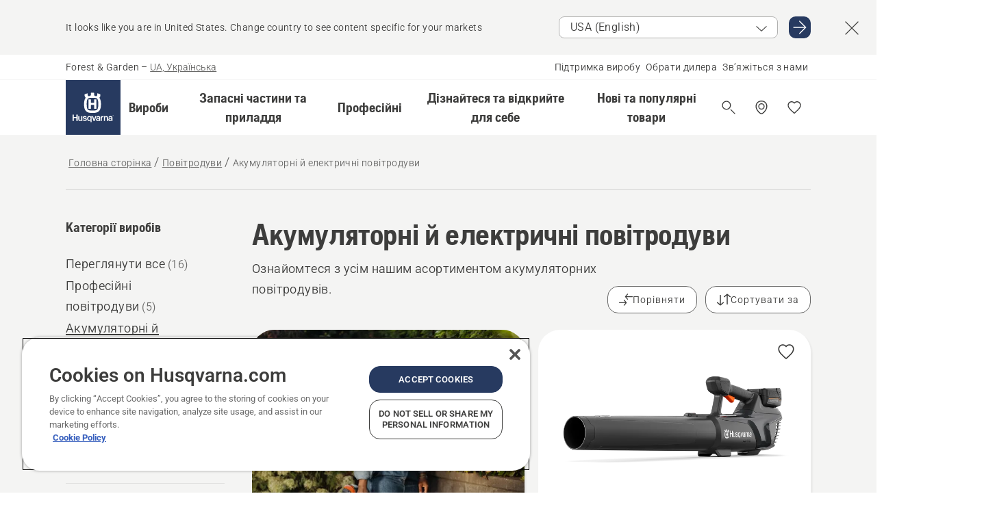

--- FILE ---
content_type: text/html; charset=utf-8
request_url: https://www.husqvarna.com/ua/povitroduvi/akumuliatorni-i-elektrichni-povitroduvi/
body_size: 50252
content:

<!DOCTYPE html>
<html class="no-js" lang="uk-ua" dir="ltr" data-theme="hbd">
<head>
    <meta charset="utf-8" />
    
    	<title>Акумуляторні й електричні повітродуви | Husqvarna UA</title>
	<meta name="description" property="og:description" content="Ознайомтеся з нашим повним асортиментом бездротових повітродувів.&#160;Акумуляторні й електричні повітродуви Husqvarna потужні, створюють мало шуму та працюють без" />
	<link rel="canonical" href="https://www.husqvarna.com/ua/povitroduvi/akumuliatorni-i-elektrichni-povitroduvi/" />
	<meta property="og:title" content="Акумуляторні й електричні повітродуви" />
	<meta property="og:image" content="https://www-static-nw.husqvarna.com/-/images/aprimo/husqvarna/blowers/photos/action/bs-405879.jpg?v=ac939c31d152aa71&amp;format=opengraph-cover" />
	<meta property="og:image:type" content="opengraph-cover" />
	<meta property="og:image:width" content="1200" />
	<meta property="og:image:height" content="630" />
	<meta property="og:type" content="website" />
	<meta property="og:url" content="https://www.husqvarna.com/ua/povitroduvi/akumuliatorni-i-elektrichni-povitroduvi/" />
	<meta property="og:locale" content="uk_UA" />

    <meta name="viewport" content="width=device-width, initial-scale=1.0" />

    <link rel="preload" href="https://www-static-nw.husqvarna.com/static/hbd/hbd-core.1ca59195.css" as="style">
    <link rel="preload" href="https://www-static-nw.husqvarna.com/static/hbd/hbd.b34f8fd9.css" as="style">
    <link rel="preload" href="https://www-static-nw.husqvarna.com/static/hbd/runtime.ac1ff80f.js" as="script" crossorigin>
    <link rel="preload" href="https://www-static-nw.husqvarna.com/static/hbd/vendors.2c98486d.js" as="script" crossorigin>
    
    

    <link rel="preload" href="https://www-static-nw.husqvarna.com/static/hbd/hbd-core.99d874dd.js" as="script" crossorigin>
    <link rel="preload" href="https://www-static-nw.husqvarna.com/static/hbd/hbd-graphql.f3a493cf.js" as="script" crossorigin>
    <link rel="preload" href="https://www-static-nw.husqvarna.com/static/hbd/hbd.c505da0a.js" as="script" crossorigin>
    
    


    <link rel="icon" href="https://www-static-nw.husqvarna.com/static/hbd/assets/hbd-favicon.6d6d9a4b.ico" sizes="any">

    <link rel="apple-touch-icon" href="https://www-static-nw.husqvarna.com/static/hbd/assets/hbd-touch-icon-iphone.843a0610.png">
    <link rel="apple-touch-icon" href="https://www-static-nw.husqvarna.com/static/hbd/assets/hbd-touch-icon-ipad.4b01de1e.png" sizes="152x152">
    <link rel="apple-touch-icon" href="https://www-static-nw.husqvarna.com/static/hbd/assets/hbd-touch-icon-iphone-retina.57cf865b.png" sizes="167x167">
    <link rel="apple-touch-icon" href="https://www-static-nw.husqvarna.com/static/hbd/assets/hbd-touch-icon-ipad-retina.7679ea01.png" sizes="180x180">

    <link rel="stylesheet" href="https://www-static-nw.husqvarna.com/static/hbd/vendors.8003d671.css" />
    
    

    <link rel="stylesheet" href="https://www-static-nw.husqvarna.com/static/hbd/hbd-core.1ca59195.css" />
    <link rel="stylesheet" href="https://www-static-nw.husqvarna.com/static/hbd/hbd.b34f8fd9.css" />
    
    


    
    

    
    

    
    

    <script>
        window.mapsKey = "AIzaSyBkxZ6MKHzEw2VKJbP5uBwIp-kGHaE6Qjk";
    </script>
    
    
    <script>trackingLayer = {
  "siteInfo": {
    "environment": "Production",
    "instance": "NXTEVOCD3",
    "version": "1.0.282-0-gd6254d4166",
    "name": "hbd-ua-uk-ua",
    "language": "uk-ua",
    "languageCode": "uk",
    "countryCode": "ua"
  },
  "pageInfo": {
    "globalUrl": "/products-category/leaf-blowers/battery-electric-leaf-blowers",
    "globalTitle": "Battery & Electric Leaf Blowers",
    "template": "SubCategory",
    "modified": "2025-11-05",
    "responseCode": 200,
    "itemId": "{202A7957-42EF-4197-90FD-9D3903F5E245}",
    "hrefLangId": "{A3611A50-F30F-4093-848D-01BBFC5546FB}",
    "csuOwner": "PGE"
  }
};
dataLayer = [trackingLayer];</script>
        <!-- Google Tag Manager -->
<script>
    (function (w, d, s, l, i) {
        w[l] = w[l] || []; w[l].push({
            'gtm.start':
                new Date().getTime(), event: 'gtm.js'
        }); var f = d.getElementsByTagName(s)[0],
            j = d.createElement(s), dl = l != 'dataLayer' ? '&l=' + l : ''; j.async = true; j.src =
            'https://www.googletagmanager.com/gtm.js?id=' + i + dl; f.parentNode.insertBefore(j, f);
    })(window, document, 'script', 'dataLayer', 'GTM-NWGSNK5');</script>
 <!-- End Google Tag Manager -->

    <script src="https://cdn.cookielaw.org/scripttemplates/otSDKStub.js" crossorigin="anonymous" data-document-language="true" type="text/javascript" charset="UTF-8" data-domain-script="151f5b04-1638-46b5-8a9a-c1b14ac32d77"></script>
<script type="text/javascript">
    function OptanonWrapper() { }
</script>


    
    <script id="hbd-schema" type="application/ld+json">{
  "@context": "https://schema.org",
  "@graph": [
    {
      "@type": "ItemList",
      "name": "Акумуляторні й електричні повітродуви",
      "description": "Ознайомтеся з нашим повним асортиментом бездротових повітродувів. Акумуляторні й електричні повітродуви Husqvarna потужні, створюють мало шуму та працюють без викидів.",
      "itemListElement": [
        {
          "@type": "ListItem",
          "position": 1,
          "url": "https://www.husqvarna.com/ua/povitroduvi/aspire-b8x-p4a-kit-akb-zp/",
          "name": "Повітродув Husqvarna Aspire B8X-P4A KIT (АКБ+ЗП)",
          "description": "Зробіть прибирання в саду легким і ефективним за допомогою Husqvarna Aspire™ B8X-P4A – акумуляторного повітродува для прибирання листя на 18 В, розробленого для оптимальної продуктивності та компактного зберігання. Завдяки 3-ступеневому налаштуванню швидкості він справляється з будь-яким завданням, від прибирання вишуканих клумб, що потребують обережності, до видалення мокрого листя з газону. Зручна ручка з м’якими накладками та добре збалансована легка конструкція роблять цей повітродув для прибирання листя надзвичайно простим у використанні. Як і всі інструменти в лінійці Husqvarna Aspire™, цей виріб має елегантний чорний дизайн, доповнений помаранчевими елементами, які інтуїтивно вказують на розміщення всіх точок взаємодії. Інструмент можна зберігати у невеликих приміщеннях завдяки компактному розміру, спеціальному гачку та знімній штанзі. Акумуляторна система POWER FOR ALL ALLIANCE із напругою 18 В забезпечує гнучкість використання та займає менше місця для зберігання, оскільки один акумулятор можна використовувати в різноманітних інструментах різних виробників.",
          "image": {
            "@type": "ImageObject",
            "url": [
              "https://www-static-nw.husqvarna.com/-/images/aprimo/husqvarna/blowers/photos/studio/sy-970774.webp?v=e47ea0ce2a385d2a&format=SCHEMA_ORG_1_1",
              "https://www-static-nw.husqvarna.com/-/images/aprimo/husqvarna/blowers/photos/studio/sy-970774.webp?v=e47ea0cefac9dd3e&format=SCHEMA_ORG_4_3",
              "https://www-static-nw.husqvarna.com/-/images/aprimo/husqvarna/blowers/photos/studio/sy-970774.webp?v=e47ea0cea3b18a9e&format=SCHEMA_ORG_16_9"
            ],
            "caption": "Aspire Blower B8X-P4A with battery"
          }
        },
        {
          "@type": "ListItem",
          "position": 2,
          "url": "https://www.husqvarna.com/ua/povitroduvi/aspire-b8x-p4a-bez-akb-ta-zp/",
          "name": "Повітродув Husqvarna Aspire B8X-P4A без АКБ та ЗП",
          "description": "Зробіть прибирання в саду легким і ефективним за допомогою Husqvarna Aspire™ B8X-P4A – акумуляторного повітродува для прибирання листя на 18 В, розробленого для оптимальної продуктивності та компактного зберігання. Завдяки 3-ступеневому налаштуванню швидкості він справляється з будь-яким завданням, від прибирання вишуканих клумб, що потребують обережності, до видалення мокрого листя з газону. Зручна ручка з м’якими накладками та добре збалансована легка конструкція роблять цей повітродув для прибирання листя надзвичайно простим у використанні. Як і всі інструменти в лінійці Husqvarna Aspire™, цей виріб має елегантний чорний дизайн, доповнений помаранчевими елементами, які інтуїтивно вказують на розміщення всіх точок взаємодії. Інструмент можна зберігати у невеликих приміщеннях завдяки компактному розміру, спеціальному гачку та знімній штанзі. Акумуляторна система POWER FOR ALL ALLIANCE із напругою 18 В забезпечує гнучкість використання та займає менше місця для зберігання, оскільки один акумулятор можна використовувати в різноманітних інструментах різних виробників.",
          "image": {
            "@type": "ImageObject",
            "url": [
              "https://www-static-nw.husqvarna.com/-/images/aprimo/husqvarna/blowers/photos/studio/ql-266533.webp?v=d68befcd2a385d2a&format=SCHEMA_ORG_1_1",
              "https://www-static-nw.husqvarna.com/-/images/aprimo/husqvarna/blowers/photos/studio/ql-266533.webp?v=d68befcdfac9dd3e&format=SCHEMA_ORG_4_3",
              "https://www-static-nw.husqvarna.com/-/images/aprimo/husqvarna/blowers/photos/studio/ql-266533.webp?v=d68befcda3b18a9e&format=SCHEMA_ORG_16_9"
            ],
            "caption": "Aspire Blower B8X-P4A"
          }
        },
        {
          "@type": "ListItem",
          "position": 3,
          "url": "https://www.husqvarna.com/ua/povitroduvi/120ib-bez-akb-ta-zp/",
          "name": "Повітродув Husqvarna 120iB без АКБ та ЗП",
          "description": "Husqvarna 120iB – це легкий і простий у використанні акумуляторний повітродув для прибирання листя, який підходить для використання в малих і середніх садах. Три окремих режими забезпечують оптимальну продуктивність залежно від потреб, від легкої роботи до завдань, що потребують повної потужності. Компактна конструкція, м’яка рукоятка, мала вага й ідеальний баланс забезпечують чудову ергономіку для комфортної роботи.",
          "image": {
            "@type": "ImageObject",
            "url": [
              "https://www-static-nw.husqvarna.com/-/images/aprimo/husqvarna/blowers/photos/studio/vn-389601.webp?v=8c5bd83c2a385d2a&format=SCHEMA_ORG_1_1",
              "https://www-static-nw.husqvarna.com/-/images/aprimo/husqvarna/blowers/photos/studio/vn-389601.webp?v=8c5bd83cfac9dd3e&format=SCHEMA_ORG_4_3",
              "https://www-static-nw.husqvarna.com/-/images/aprimo/husqvarna/blowers/photos/studio/vn-389601.webp?v=8c5bd83ca3b18a9e&format=SCHEMA_ORG_16_9"
            ],
            "caption": "Battery Blower 120iB"
          }
        },
        {
          "@type": "ListItem",
          "position": 4,
          "url": "https://www.husqvarna.com/ua/povitroduvi/120ib-kit-akb-zp/",
          "name": "Повітродув Husqvarna 120iB KIT (АКБ+ЗП)",
          "description": "Husqvarna 120iB – це легкий і простий у використанні акумуляторний повітродув для прибирання листя, який підходить для використання в малих і середніх садах. Три окремих режими забезпечують оптимальну продуктивність залежно від потреб, від легкої роботи до завдань, що потребують повної потужності. Компактна конструкція, м’яка рукоятка, мала вага й ідеальний баланс забезпечують чудову ергономіку для комфортної роботи.",
          "image": {
            "@type": "ImageObject",
            "url": [
              "https://www-static-nw.husqvarna.com/-/images/aprimo/husqvarna/blowers/photos/studio/lh-125996.webp?v=f61f38f62a385d2a&format=SCHEMA_ORG_1_1",
              "https://www-static-nw.husqvarna.com/-/images/aprimo/husqvarna/blowers/photos/studio/lh-125996.webp?v=f61f38f6fac9dd3e&format=SCHEMA_ORG_4_3",
              "https://www-static-nw.husqvarna.com/-/images/aprimo/husqvarna/blowers/photos/studio/lh-125996.webp?v=f61f38f6a3b18a9e&format=SCHEMA_ORG_16_9"
            ],
            "caption": "Battery Blower 120iB with battery"
          }
        },
        {
          "@type": "ListItem",
          "position": 5,
          "url": "https://www.husqvarna.com/ua/povitroduvi/120ibv-bez-akb-ta-zp/",
          "name": "Повітродув Husqvarna 120iBV без АКБ та ЗП",
          "description": "Прибирайте свій сад за допомогою багатофункціонального акумуляторного повітродува для прибирання листя Husqvarna 120iBV, який ідеально підходить для використання на малих і середніх ділянках. Легка зміна режиму з повітродува на пилосос без використання додаткових інструментів і безщітковий двигун для оптимізації часу роботи й потужності. Повітродув моделі 120iBV добре збалансований, компактний, легкий у використанні та має м’яку пасову підвіску для підвищення продуктивності й зниження втоми. Насолоджуйтесь інтуїтивно зрозумілим і зручним керуванням завдяки ергономічним ручкам і цифровому інтерфейсу. Цей повітродув є частиною гнучкої системи Husqvarna Bli-X із напругою 36 В, що дозволяє використовувати один акумулятор у кількох інструментах.",
          "image": {
            "@type": "ImageObject",
            "url": [
              "https://www-static-nw.husqvarna.com/-/images/aprimo/husqvarna/blowers/photos/studio/gr-589296.webp?v=6e95bd6b2a385d2a&format=SCHEMA_ORG_1_1",
              "https://www-static-nw.husqvarna.com/-/images/aprimo/husqvarna/blowers/photos/studio/gr-589296.webp?v=6e95bd6bfac9dd3e&format=SCHEMA_ORG_4_3",
              "https://www-static-nw.husqvarna.com/-/images/aprimo/husqvarna/blowers/photos/studio/gr-589296.webp?v=6e95bd6ba3b18a9e&format=SCHEMA_ORG_16_9"
            ],
            "caption": "Battery Blower Vac 120iBV"
          }
        },
        {
          "@type": "ListItem",
          "position": 6,
          "url": "https://www.husqvarna.com/ua/povitroduvi/120ibv-kit-akb-zp/",
          "name": "Повітродув Husqvarna 120iBV KIT (АКБ+ЗП)",
          "description": "Прибирайте свій сад за допомогою багатофункціонального акумуляторного повітродува для прибирання листя Husqvarna 120iBV, який ідеально підходить для використання на малих і середніх ділянках. Легка зміна режиму з повітродува на пилосос без використання додаткових інструментів і безщітковий двигун для оптимізації часу роботи й потужності. Повітродув моделі 120iBV добре збалансований, компактний, легкий у використанні та має м’яку пасову підвіску для підвищення продуктивності й зниження втоми. Насолоджуйтесь інтуїтивно зрозумілим і зручним керуванням завдяки ергономічним ручкам і цифровому інтерфейсу. Цей повітродув є частиною гнучкої системи Husqvarna Bli-X із напругою 36 В, що дозволяє використовувати один акумулятор у кількох інструментах.",
          "image": {
            "@type": "ImageObject",
            "url": [
              "https://www-static-nw.husqvarna.com/-/images/aprimo/husqvarna/blowers/photos/studio/wf-239810.webp?v=5e938c142a385d2a&format=SCHEMA_ORG_1_1",
              "https://www-static-nw.husqvarna.com/-/images/aprimo/husqvarna/blowers/photos/studio/wf-239810.webp?v=5e938c14fac9dd3e&format=SCHEMA_ORG_4_3",
              "https://www-static-nw.husqvarna.com/-/images/aprimo/husqvarna/blowers/photos/studio/wf-239810.webp?v=5e938c14a3b18a9e&format=SCHEMA_ORG_16_9"
            ],
            "caption": "Battery Blower Vac 120iBV with battery"
          }
        },
        {
          "@type": "ListItem",
          "position": 7,
          "url": "https://www.husqvarna.com/ua/povitroduvi/325ib/",
          "name": "Повітродув Husqvarna 325iB",
          "description": "Husqvarna 325iB – простий у використанні акумуляторний повітродув для прибирання листя з високою силою потоку повітря, малою вагою та низьким рівнем шуму. Легке натискання кнопкової панелі миттєво запускає повітродув, а функція круїз-контролю дає змогу встановлювати фіксовану швидкість потоку повітря для безперервної роботи без додаткових коригувань. Повітродув також має режим підвищення потужності, який забезпечує додаткову потужність, коли це необхідно.",
          "image": {
            "@type": "ImageObject",
            "url": [
              "https://www-static-nw.husqvarna.com/-/images/aprimo/husqvarna/blowers/photos/studio/ic-273947.webp?v=4905b38b2a385d2a&format=SCHEMA_ORG_1_1",
              "https://www-static-nw.husqvarna.com/-/images/aprimo/husqvarna/blowers/photos/studio/ic-273947.webp?v=4905b38bfac9dd3e&format=SCHEMA_ORG_4_3",
              "https://www-static-nw.husqvarna.com/-/images/aprimo/husqvarna/blowers/photos/studio/ic-273947.webp?v=4905b38ba3b18a9e&format=SCHEMA_ORG_16_9"
            ],
            "caption": "Battery Blower 325iB"
          }
        },
        {
          "@type": "ListItem",
          "position": 8,
          "url": "https://www.husqvarna.com/ua/povitroduvi/340ibt/",
          "name": "Повітродув Husqvarna 340iBT",
          "description": "Насолоджуйтесь прибиранням на вулиці з низьким рівнем шуму та вібрації за допомогою цього добре збалансованого акумуляторного ранцевого повітродува для прибирання листя. Husqvarna 340iBT забезпечує високу силу потоку повітря (17 Н) і має інтуїтивно зрозумілий інтерфейс користувача для більш ефективного використання. Завдяки двом гніздам для акумуляторів та функції автоматичного перемикання, що заощаджує час, ви можете працювати довше з меншою кількістю перерв. Ручка з можливістю регулювання забезпечує підвищений контроль і комфорт, запобігаючи відтягуванню руки вниз.",
          "image": {
            "@type": "ImageObject",
            "url": [
              "https://www-static-nw.husqvarna.com/-/images/aprimo/husqvarna/blowers/photos/studio/h210-0719.webp?v=fae5fc432a385d2a&format=SCHEMA_ORG_1_1",
              "https://www-static-nw.husqvarna.com/-/images/aprimo/husqvarna/blowers/photos/studio/h210-0719.webp?v=fae5fc43fac9dd3e&format=SCHEMA_ORG_4_3",
              "https://www-static-nw.husqvarna.com/-/images/aprimo/husqvarna/blowers/photos/studio/h210-0719.webp?v=fae5fc43a3b18a9e&format=SCHEMA_ORG_16_9"
            ],
            "caption": "Battery Blower 340iBT"
          }
        },
        {
          "@type": "ListItem",
          "position": 9,
          "url": "https://www.husqvarna.com/ua/povitroduvi/530ib/",
          "name": "Повітродув Husqvarna 530iB",
          "description": "Husqvarna 530iB – це потужний, високоефективний акумуляторний повітродув. Він оснащений ефективним безщітковим двигуном, що забезпечує низьке споживання енергії та збільшений час роботи. Легкий, компактний та добре збалансований дизайн робить його придатним для професійного використання на повний робочий день, а низький рівень шуму дозволяє працювати в громадських місцях, чутливих до шуму. Коли потрібна додаткова потужність обдування, функцію boost можна легко активувати. Функція круїз-контролю дозволяє встановити фіксовану швидкість обдування для безперервної роботи без регулювання та зосередитися виключно на видаленні листя та сміття. Круїз-контроль також можна активувати в режимі boost. 530iB є частиною гнучкої акумуляторної системи Husqvarna BLi-X 36V. Акумулятор та зарядний пристрій не входять до комплекту.",
          "image": {
            "@type": "ImageObject",
            "url": [
              "https://www-static-nw.husqvarna.com/-/images/aprimo/husqvarna/blowers/photos/studio/ju-297670.webp?v=6e934c002a385d2a&format=SCHEMA_ORG_1_1",
              "https://www-static-nw.husqvarna.com/-/images/aprimo/husqvarna/blowers/photos/studio/ju-297670.webp?v=6e934c00fac9dd3e&format=SCHEMA_ORG_4_3",
              "https://www-static-nw.husqvarna.com/-/images/aprimo/husqvarna/blowers/photos/studio/ju-297670.webp?v=6e934c00a3b18a9e&format=SCHEMA_ORG_16_9"
            ],
            "caption": "530iB Blower, Battery, BT, w/o battery"
          }
        },
        {
          "@type": "ListItem",
          "position": 10,
          "url": "https://www.husqvarna.com/ua/povitroduvi/530ibx/",
          "name": "Повітродув Husqvarna 530iBX",
          "description": "Потужний повітродув 530iBX, що працює від потужних акумуляторів BLi, ранцевих, або закріплених на поясі, має малу вагу, але велику продуктивність за будь-яких погодних умов (IPX4). Наповнений  інтелектуальними функціями, включаючи інтуїтивно зрозумілу клавіатуру, оптимізовану ергономіку, покращений круїз-контроль та режим \"турбо\" - все це розроблено для максимізації часу безвідмовної роботи та продуктивності.",
          "image": {
            "@type": "ImageObject",
            "url": [
              "https://www-static-nw.husqvarna.com/-/images/aprimo/husqvarna/blowers/photos/studio/h210-0682.webp?v=b96690d52a385d2a&format=SCHEMA_ORG_1_1",
              "https://www-static-nw.husqvarna.com/-/images/aprimo/husqvarna/blowers/photos/studio/h210-0682.webp?v=b96690d5fac9dd3e&format=SCHEMA_ORG_4_3",
              "https://www-static-nw.husqvarna.com/-/images/aprimo/husqvarna/blowers/photos/studio/h210-0682.webp?v=b96690d5a3b18a9e&format=SCHEMA_ORG_16_9"
            ],
            "caption": "Battery Blower 530iBX"
          }
        },
        {
          "@type": "ListItem",
          "position": 11,
          "url": "https://www.husqvarna.com/ua/povitroduvi/550ibtx/",
          "name": "Повітродув-ранцевий Husqvarna 550iBTX",
          "description": "Потужний, добре збалансований і ергономічний ранцевий повітродув з вражаючою силою нагнітання (21N) для професійного використання. Потужність, низькі вібрації та рівень шуму дозволяють працювати в громадських місцях, навіть у зонах, критичних щодо шуму. Вентилятор є вологозахищеним IPX4 і має Турбо режим і круїз-контроль, а також інтуїтивну клавіатуру з індикатором статусу батареї і режимів роботи безпосередньо на ручці.  Інтегрована функція підключення дозволяє легко відстежувати ваше обладнання, використання машини, історію обслуговування та останнє відоме місцезнаходження в додатку Husqvarna Fleet Services™.",
          "image": {
            "@type": "ImageObject",
            "url": [
              "https://www-static-nw.husqvarna.com/-/images/aprimo/husqvarna/grass-trimmers/photos/studio/sa-493869.webp?v=14bd43b62a385d2a&format=SCHEMA_ORG_1_1",
              "https://www-static-nw.husqvarna.com/-/images/aprimo/husqvarna/grass-trimmers/photos/studio/sa-493869.webp?v=14bd43b6fac9dd3e&format=SCHEMA_ORG_4_3",
              "https://www-static-nw.husqvarna.com/-/images/aprimo/husqvarna/grass-trimmers/photos/studio/sa-493869.webp?v=14bd43b6a3b18a9e&format=SCHEMA_ORG_16_9"
            ],
            "caption": "550iBTX Backpack Blower, Battery, w/o battery"
          }
        }
      ]
    },
    {
      "@type": "ItemPage",
      "url": "https://www.husqvarna.com/ua/povitroduvi/akumuliatorni-i-elektrichni-povitroduvi/",
      "name": "Акумуляторні й електричні повітродуви"
    },
    {
      "@type": "BreadcrumbList",
      "itemListElement": [
        {
          "@type": "ListItem",
          "name": "Головна сторінка",
          "item": "https://www.husqvarna.com/ua/",
          "position": 1
        },
        {
          "@type": "ListItem",
          "name": "Повітродуви",
          "item": "https://www.husqvarna.com/ua/povitroduvi/",
          "position": 2
        },
        {
          "@type": "ListItem",
          "name": "Акумуляторні й електричні повітродуви",
          "item": "https://www.husqvarna.com/ua/povitroduvi/akumuliatorni-i-elektrichni-povitroduvi/",
          "position": 3
        }
      ]
    }
  ]
}</script>
    
    
</head>
<body>
        <!-- Google Tag Manager (noscript) -->
    <noscript>
        <iframe src="https://www.googletagmanager.com/ns.html?id=GTM-NWGSNK5" title="Google Tag Manager"
                height="0" width="0" style="display:none;visibility:hidden"></iframe>
    </noscript>
    <!-- End Google Tag Manager (noscript) -->


    <div class="hui-page hbd-page">

        


<div id="react_0HNIQ6V6NNCRG"></div>
<script>window.addEventListener('DOMContentLoaded', function() {if (typeof(ReactDOMClient) !== "undefined") { ReactDOMClient.createRoot(document.getElementById("react_0HNIQ6V6NNCRG")).render(React.createElement(CountrySuggest, {"description":"It looks like you are in {country}. Change country to see content specific for your markets","selectOtherMarket":"Other country or area","messages":{"countrySelector.selectMarketLabel":"Select market","countrySelector.goToMarketAriaLabel":"Go to {market}","countrySelector.closeButtonAriaLabel":"Close country suggestion banner"},"locale":"uk-UA"}))}});</script>


<div id="react_0HNIQ6V6NNCRH"></div>
<script>window.addEventListener('DOMContentLoaded', function() {if (typeof(ReactDOMClient) !== "undefined") { ReactDOMClient.createRoot(document.getElementById("react_0HNIQ6V6NNCRH")).render(React.createElement(TopBanner, {"links":[],"variant":"Primary"}))}});</script>


<div id="react_0HNIQ6V6NNCS2"><header role="banner" aria-label="Main" class="_0TxBeWAvvsz+vk4hhHa9vQ==" data-ui-component="MainNavigation"><div class="XMHQLqF4SUc-6-BDqsF81g=="><div class="uSBxaC7n uiIh47Y7 uzfsTf03" style="--ui-sm-py:2"><div class="uoCsWAYD uy09N2ne uPSM6-iw uiytIAkK" style="--ui-sm-gap:5"><div class="uVQHIWAi"><div class="Otw42WHdOq33OiEBWGgo1g== ugRU3HGQ uQ4aIXV3"><span class="uzD7pFtNwXhNcpkwszZKIw==">Forest &amp; Garden</span> <!-- -->–<!-- --> <button type="button" class="uo9X32Bd u32VY3YO fGtNKFe8iRS141ukKkPiCQ==">UA, Українська</button></div></div><nav aria-label="Services"><ul class="uPSM6-iw uiytIAkK mYHwRlTnk+zfCqgatOT-5g==" style="--ui-sm-gap:2"><li class="_8wMRltLUraQvGgDbsjQ+ag== ugRU3HGQ uxv-9nLh uQ4aIXV3" style="--ui-sm-px:1"><a href="/ua/pidtrymka/" target="" title="" class="uZHfHJIn">Підтримка виробу</a></li><li class="_8wMRltLUraQvGgDbsjQ+ag== ugRU3HGQ uxv-9nLh uQ4aIXV3" style="--ui-sm-px:1"><a href="/ua/znahodzhennya-dylera/" target="" title="" class="uZHfHJIn">Обрати дилера</a></li><li class="_8wMRltLUraQvGgDbsjQ+ag== ugRU3HGQ uxv-9nLh uQ4aIXV3" style="--ui-sm-px:1"><a href="/ua/pidtrymka/zvernit-sia-do-husqvarna/" target="" title="" class="uZHfHJIn">Зв’яжіться з нами</a></li></ul></nav></div></div></div><nav class="_77pHM-JHTSBT+EPE5DGvxA==" aria-label="Global"><div class="uSBxaC7n u6zSNzRt u3kAO-la"><div class="uoCsWAYD uPSM6-iw uY-d1Ts5 uiytIAkK" style="--ui-sm-gap:3;--ui-md-gap:4"><a id="cecb4c6d4b684d6fae162bda2c11e7c6" href="/ua/" class="uZHfHJIn uEj5WocNdINM0Urm5LHveQ==" aria-label="Головна сторінка"><svg aria-hidden="true" class="us-NkA9u u3IFqJL8 u-GWObsf u2cpEdV0" style="--ui-sm-s:10;--ui-lg-s:15"><use href="/static/hbd/assets/icons.76d299f6.svg#husqvarna-logo-text"></use></svg></a><div class="u7hPjq9s b2SlaLFu1+jqcHsW+4Y+uw=="><div class="u7hPjq9s u4TFckAP"><div id="navigation-mobile-focus-trap-firstTrap" tabindex="0"></div><div class="ubrBIuT0 uxv-9nLh uoCsWAYD uiytIAkK PeuLjE-ersS6zotFzInbbQ==" style="--ui-sm-px:2"><div class="ucHWfxgX"><p class="ugRU3HGQ uFi7JbtY"></p></div><button type="button" class="u3OpNcWE uLGRsYIv uaIJqYxQ uy-IAAOs" style="--ui-btn-cx:50%;--ui-btn-cy:50%" aria-label="Закрити навігацію"><svg aria-hidden="true" class="us-NkA9u uEC3XEnT u3IFqJL8" style="--ui-sm-s:5"><use href="/static/hbd/assets/icons.76d299f6.svg#close"></use></svg><span class="ub05h2c3"></span></button></div><div class="u7hPjq9s uiytIAkK uzwonL-u u5m-A9gv lvUmJ8bvxaPjtg-ZPIozwQ=="><div class="uGaFfQ4s uxv-9nLh ubE3ebLc uzfsTf03 u5nlXyxP u7hPjq9s uWPRFVaF uIg-hTmM" style="--ui-sm-px:6;--ui-lg-px:0;--ui-sm-py:3;--ui-lg-py:0"><div class="u7hPjq9s oBD4wcuDfDFXgyClNP76Lg=="><div class="OQ1fhZeHedPk-AjsJfeezA=="><div><div class="NQn52AVwHjwOFmJrBTm5Yw== XjlailUrV2bP-RqA+LYnOQ=="><button type="button" class="uo9X32Bd uxv-9nLh ur8NhxWr uzfsTf03 TFL5h9tGVKroYlKVY7J6bQ== XkUF-LJs9eW46umbiS8F1g==" style="--ui-sm-px:4;--ui-md-px:3;--ui-sm-py:3" aria-expanded="false"><span class="u7hPjq9s u18bDcVI uVlWFPAP uoCsWAYD uy09N2ne uPSM6-iw uiytIAkK buiDgiJ9y3SPg1VSKFN9uA==" style="--ui-sm-gap:4"><span class="X9D68nbjuhd172ecd9Wfow== ugRU3HGQ ujd3WTBv">Вироби</span><svg aria-hidden="true" class="us-NkA9u ui-rtl-mirror VtqcbORui8y5RkkLxQDggA== u3IFqJL8" style="--ui-sm-s:4"><use href="/static/hbd/assets/icons.76d299f6.svg#angle-right"></use></svg></span></button><div class="u7hPjq9s kXdilRabscSe4z3w-lqxcg=="><div class="uSBxaC7n u6zSNzRt u3kAO-la"><div class="u7hPjq9s uzfsTf03 u5nlXyxP uiytIAkK _2i0aDB1RZKfG7AvCnQ4AqA==" style="--ui-sm-py:0;--ui-lg-py:10"><div class="u7hPjq9s ucE0xXE4 uVQHIWAi _8+3oB-uW4DaUU6j9zPGIxw==" style="--ui-lg-w:71" data-depth="2"><div class="-W-J9rZ4QZeo5-Ep2E033Q=="><button type="button" class="uo9X32Bd u7hPjq9s uQy-zy5Z pRy+lhrJQUOIQXLdo2nERQ==" style="--ui-sm-br:4"><div class="u18bDcVI uoCsWAYD uy09N2ne uPSM6-iw uiytIAkK" style="--ui-sm-gap:4"><p class="jx9YjxawtpFnz91SqZVTeg== ugRU3HGQ ufOfyEzZ">Розпилювання та різання</p><svg aria-hidden="true" class="us-NkA9u ui-rtl-mirror u3IFqJL8" style="--ui-sm-s:4"><use href="/static/hbd/assets/icons.76d299f6.svg#angle-right"></use></svg></div></button></div><div class="-W-J9rZ4QZeo5-Ep2E033Q=="><button type="button" class="uo9X32Bd u7hPjq9s uQy-zy5Z pRy+lhrJQUOIQXLdo2nERQ==" style="--ui-sm-br:4"><div class="u18bDcVI uoCsWAYD uy09N2ne uPSM6-iw uiytIAkK" style="--ui-sm-gap:4"><p class="jx9YjxawtpFnz91SqZVTeg== ugRU3HGQ ufOfyEzZ">Скошування газонів</p><svg aria-hidden="true" class="us-NkA9u ui-rtl-mirror u3IFqJL8" style="--ui-sm-s:4"><use href="/static/hbd/assets/icons.76d299f6.svg#angle-right"></use></svg></div></button></div><div class="-W-J9rZ4QZeo5-Ep2E033Q=="><button type="button" class="uo9X32Bd u7hPjq9s uQy-zy5Z pRy+lhrJQUOIQXLdo2nERQ==" style="--ui-sm-br:4"><div class="u18bDcVI uoCsWAYD uy09N2ne uPSM6-iw uiytIAkK" style="--ui-sm-gap:4"><p class="jx9YjxawtpFnz91SqZVTeg== ugRU3HGQ ufOfyEzZ">Підстригання й розчищування</p><svg aria-hidden="true" class="us-NkA9u ui-rtl-mirror u3IFqJL8" style="--ui-sm-s:4"><use href="/static/hbd/assets/icons.76d299f6.svg#angle-right"></use></svg></div></button></div><div class="-W-J9rZ4QZeo5-Ep2E033Q=="><button type="button" class="uo9X32Bd u7hPjq9s uQy-zy5Z pRy+lhrJQUOIQXLdo2nERQ==" style="--ui-sm-br:4"><div class="u18bDcVI uoCsWAYD uy09N2ne uPSM6-iw uiytIAkK" style="--ui-sm-gap:4"><p class="jx9YjxawtpFnz91SqZVTeg== ugRU3HGQ ufOfyEzZ">Догляд за ґрунтом, дереном і землею</p><svg aria-hidden="true" class="us-NkA9u ui-rtl-mirror u3IFqJL8" style="--ui-sm-s:4"><use href="/static/hbd/assets/icons.76d299f6.svg#angle-right"></use></svg></div></button></div><div class="-W-J9rZ4QZeo5-Ep2E033Q=="><button type="button" class="uo9X32Bd u7hPjq9s uQy-zy5Z pRy+lhrJQUOIQXLdo2nERQ==" style="--ui-sm-br:4"><div class="u18bDcVI uoCsWAYD uy09N2ne uPSM6-iw uiytIAkK" style="--ui-sm-gap:4"><p class="jx9YjxawtpFnz91SqZVTeg== ugRU3HGQ ufOfyEzZ">Чищення</p><svg aria-hidden="true" class="us-NkA9u ui-rtl-mirror u3IFqJL8" style="--ui-sm-s:4"><use href="/static/hbd/assets/icons.76d299f6.svg#angle-right"></use></svg></div></button></div><div class="-W-J9rZ4QZeo5-Ep2E033Q=="><button type="button" class="uo9X32Bd u7hPjq9s uQy-zy5Z pRy+lhrJQUOIQXLdo2nERQ==" style="--ui-sm-br:4"><div class="u18bDcVI uoCsWAYD uy09N2ne uPSM6-iw uiytIAkK" style="--ui-sm-gap:4"><p class="jx9YjxawtpFnz91SqZVTeg== ugRU3HGQ ufOfyEzZ">Насоси й генератори</p><svg aria-hidden="true" class="us-NkA9u ui-rtl-mirror u3IFqJL8" style="--ui-sm-s:4"><use href="/static/hbd/assets/icons.76d299f6.svg#angle-right"></use></svg></div></button></div><div class="-W-J9rZ4QZeo5-Ep2E033Q=="><button type="button" class="uo9X32Bd u7hPjq9s uQy-zy5Z pRy+lhrJQUOIQXLdo2nERQ==" style="--ui-sm-br:4"><div class="u18bDcVI uoCsWAYD uy09N2ne uPSM6-iw uiytIAkK" style="--ui-sm-gap:4"><p class="jx9YjxawtpFnz91SqZVTeg== ugRU3HGQ ufOfyEzZ">Живлення від акумулятора</p><svg aria-hidden="true" class="us-NkA9u ui-rtl-mirror u3IFqJL8" style="--ui-sm-s:4"><use href="/static/hbd/assets/icons.76d299f6.svg#angle-right"></use></svg></div></button></div><div class="-W-J9rZ4QZeo5-Ep2E033Q=="><button type="button" class="uo9X32Bd u7hPjq9s uQy-zy5Z pRy+lhrJQUOIQXLdo2nERQ==" style="--ui-sm-br:4"><div class="u18bDcVI uoCsWAYD uy09N2ne uPSM6-iw uiytIAkK" style="--ui-sm-gap:4"><p class="jx9YjxawtpFnz91SqZVTeg== ugRU3HGQ ufOfyEzZ">Обладнання, одяг і витратні матеріали</p><svg aria-hidden="true" class="us-NkA9u ui-rtl-mirror u3IFqJL8" style="--ui-sm-s:4"><use href="/static/hbd/assets/icons.76d299f6.svg#angle-right"></use></svg></div></button></div><div class="-W-J9rZ4QZeo5-Ep2E033Q=="><button type="button" class="uo9X32Bd u7hPjq9s uQy-zy5Z pRy+lhrJQUOIQXLdo2nERQ==" style="--ui-sm-br:4"><div class="u18bDcVI uoCsWAYD uy09N2ne uPSM6-iw uiytIAkK" style="--ui-sm-gap:4"><p class="jx9YjxawtpFnz91SqZVTeg== ugRU3HGQ ufOfyEzZ">Запасні частини та приладдя</p><svg aria-hidden="true" class="us-NkA9u ui-rtl-mirror u3IFqJL8" style="--ui-sm-s:4"><use href="/static/hbd/assets/icons.76d299f6.svg#angle-right"></use></svg></div></button></div></div><div class="u7hPjq9s uWswdYXc uQS9r--H uiytIAkK WkEDtZkgC+40Lw8boYJ2qw==" data-depth="3"><div class="ucHWfxgX uHXX0h5Y _6UOc4C0vnhav0d3+YsdBWg=="><div class="uiytIAkK uzwonL-u u5m-A9gv UHSSs8xTz2RiBtlmwOG7Sw=="><div class="uGaFfQ4s uZPpfqyY uoNhSvTV uBwO2KAL urQOBR1Y uWPRFVaF uemGGq7c" style="--ui-sm-pr:0;--ui-lg-pr:7;--ui-sm-pl:0;--ui-lg-pl:15"><div><div class="o9vVNf-rpSGSZ89XN8g8Xw=="><div style="width:50%"><div class="uUjJLonN UeLm27Vt5pb3WicR6onRVQ==" style="--ui-sm-mb:8"><div id="link-group-title_пилиЛанцюгові" class="eKweNcVlyCgajR+zjBZJPg== ugRU3HGQ uUjJLonN ufOfyEzZ" style="--ui-sm-mb:3">Пили ланцюгові</div><ul class="EEh7+UCRq-JKFpuVwu2vXQ==" aria-labelledby="link-group-title_пилиЛанцюгові"><li class="qbJuONFqWw8KTndKhl89Zw== ugRU3HGQ uQ4aIXV3"><a href="/ua/lantsiugovi-pilki/" class="uZHfHJIn pRKxpccoL3RWAFYoYQ179g==">Всі Пили ланцюгові</a></li><li class="qbJuONFqWw8KTndKhl89Zw== ugRU3HGQ uQ4aIXV3"><a href="/ua/lantsiugovi-pilki/profesiini-lantsiugovi-pilki/" class="uZHfHJIn pRKxpccoL3RWAFYoYQ179g==">Професійні ланцюгові пили</a></li><li class="qbJuONFqWw8KTndKhl89Zw== ugRU3HGQ uQ4aIXV3"><a href="/ua/lantsiugovi-pilki/akumuliatorni-i-elektrichni-lantsiugovi-pilki/" class="uZHfHJIn pRKxpccoL3RWAFYoYQ179g==">Акумуляторні та електричні ланцюгові пили</a></li><li class="qbJuONFqWw8KTndKhl89Zw== ugRU3HGQ uQ4aIXV3"><a href="/ua/lantsiugovi-pilki/benzinovi-lantsiugovi-pilki/" class="uZHfHJIn pRKxpccoL3RWAFYoYQ179g==">Бензинові ланцюгові пили</a></li><li class="qbJuONFqWw8KTndKhl89Zw== ugRU3HGQ uQ4aIXV3"><a href="/ua/lantsiugovi-pilki/lantsiugovi-pilki-dlia-dogliadu-za-derevami/" class="uZHfHJIn pRKxpccoL3RWAFYoYQ179g==">Ланцюгові пили для догляду за деревами</a></li><li class="qbJuONFqWw8KTndKhl89Zw== ugRU3HGQ uQ4aIXV3"><a href="/ua/chastini-ta-priladdia-dlia-lantsiugovikh-pilok/" class="uZHfHJIn pRKxpccoL3RWAFYoYQ179g==">Всі запасні частини Для ланцюгових пил</a></li></ul></div><div class="uUjJLonN UeLm27Vt5pb3WicR6onRVQ==" style="--ui-sm-mb:0"><div id="link-group-title_гілкорізи" class="eKweNcVlyCgajR+zjBZJPg== ugRU3HGQ uUjJLonN ufOfyEzZ" style="--ui-sm-mb:3">Гілкорізи</div><ul class="EEh7+UCRq-JKFpuVwu2vXQ==" aria-labelledby="link-group-title_гілкорізи"><li class="qbJuONFqWw8KTndKhl89Zw== ugRU3HGQ uQ4aIXV3"><a href="/ua/pruners-secateurs/" class="uZHfHJIn pRKxpccoL3RWAFYoYQ179g==">Всі Гілкорізи</a></li></ul></div></div><div style="width:50%"><div class="uUjJLonN UeLm27Vt5pb3WicR6onRVQ==" style="--ui-sm-mb:8"><div id="link-group-title_висоторізи" class="eKweNcVlyCgajR+zjBZJPg== ugRU3HGQ uUjJLonN ufOfyEzZ" style="--ui-sm-mb:3">Висоторізи</div><ul class="EEh7+UCRq-JKFpuVwu2vXQ==" aria-labelledby="link-group-title_висоторізи"><li class="qbJuONFqWw8KTndKhl89Zw== ugRU3HGQ uQ4aIXV3"><a href="/ua/visotorizi/" class="uZHfHJIn pRKxpccoL3RWAFYoYQ179g==">Всі Висоторізи</a></li><li class="qbJuONFqWw8KTndKhl89Zw== ugRU3HGQ uQ4aIXV3"><a href="/ua/visotorizi/profesiini-visotorizi/" class="uZHfHJIn pRKxpccoL3RWAFYoYQ179g==">Професійні висоторізи</a></li><li class="qbJuONFqWw8KTndKhl89Zw== ugRU3HGQ uQ4aIXV3"><a href="/ua/visotorizi/akumuliatorni-i-elektrichni-visotorizi/" class="uZHfHJIn pRKxpccoL3RWAFYoYQ179g==">Акумуляторні та електричні висоторізи</a></li><li class="qbJuONFqWw8KTndKhl89Zw== ugRU3HGQ uQ4aIXV3"><a href="/ua/visotorizi/benzinovi-visotorizi/" class="uZHfHJIn pRKxpccoL3RWAFYoYQ179g==">Бензинові висоторізи</a></li><li class="qbJuONFqWw8KTndKhl89Zw== ugRU3HGQ uQ4aIXV3"><a href="/ua/zapasni-chastini-ta-priladdia-dlia-visotoriziv/" class="uZHfHJIn pRKxpccoL3RWAFYoYQ179g==">Всі запасні частини Для висоторізів</a></li></ul></div></div></div></div></div></div></div><div class="um1EQgy- uVQHIWAi"><div class="xAH2w+5ebH696x92Kx0-og=="><div class="s-Cazjv0GCC0BV2R4zeycQ== ugRU3HGQ uUjJLonN ufOfyEzZ" style="--ui-sm-mb:3">Також перегляньте</div><ul class="faxdOLQmEUIN1IDU9u82hQ=="><li class="UzfNh-QBouRiq0Xj9LRSDg== ugRU3HGQ uQ4aIXV3"><a href="/ua/instrumenti-i-sokiri-dlia-lisovogo-gospodarstva/" class="uZHfHJIn Vfwu2SwB2mQinKhNngvUiA==">Інструменти й сокири для лісового господарства</a></li></ul></div></div></div><div class="u7hPjq9s uWswdYXc uQS9r--H uiytIAkK WkEDtZkgC+40Lw8boYJ2qw==" data-depth="3"><div class="ucHWfxgX uHXX0h5Y _6UOc4C0vnhav0d3+YsdBWg=="><div class="uiytIAkK uzwonL-u u5m-A9gv UHSSs8xTz2RiBtlmwOG7Sw=="><div class="uGaFfQ4s uZPpfqyY uoNhSvTV uBwO2KAL urQOBR1Y uWPRFVaF uemGGq7c" style="--ui-sm-pr:0;--ui-lg-pr:7;--ui-sm-pl:0;--ui-lg-pl:15"><div><div class="o9vVNf-rpSGSZ89XN8g8Xw=="><div style="width:50%"><div class="uUjJLonN UeLm27Vt5pb3WicR6onRVQ==" style="--ui-sm-mb:8"><div id="link-group-title_роботизованіГазонокосарки" class="eKweNcVlyCgajR+zjBZJPg== ugRU3HGQ uUjJLonN ufOfyEzZ" style="--ui-sm-mb:3">Роботизовані газонокосарки</div><ul class="EEh7+UCRq-JKFpuVwu2vXQ==" aria-labelledby="link-group-title_роботизованіГазонокосарки"><li class="qbJuONFqWw8KTndKhl89Zw== ugRU3HGQ uQ4aIXV3"><a href="/ua/robotizovani-gazonokosarki/" class="uZHfHJIn pRKxpccoL3RWAFYoYQ179g==">Всі Роботизовані газонокосарки</a></li><li class="qbJuONFqWw8KTndKhl89Zw== ugRU3HGQ uQ4aIXV3"><a href="/ua/robotizovani-gazonokosarki/profesiini-robotizovani-gazonokosarki/" class="uZHfHJIn pRKxpccoL3RWAFYoYQ179g==">Професійні роботизовані газонокосарки</a></li><li class="qbJuONFqWw8KTndKhl89Zw== ugRU3HGQ uQ4aIXV3"><a href="/ua/zapasni-chastini-ta-priladdia-dlia-robotizovanikh-gazonokosarok/" class="uZHfHJIn pRKxpccoL3RWAFYoYQ179g==">Всі запасні частини Для роботизованих газонокосарок</a></li></ul></div><div class="uUjJLonN UeLm27Vt5pb3WicR6onRVQ==" style="--ui-sm-mb:8"><div id="link-group-title_косаркиЗНульовимРадіусомРозвороту" class="eKweNcVlyCgajR+zjBZJPg== ugRU3HGQ uUjJLonN ufOfyEzZ" style="--ui-sm-mb:3">Косарки з нульовим радіусом розвороту</div><ul class="EEh7+UCRq-JKFpuVwu2vXQ==" aria-labelledby="link-group-title_косаркиЗНульовимРадіусомРозвороту"><li class="qbJuONFqWw8KTndKhl89Zw== ugRU3HGQ uQ4aIXV3"><a href="/ua/kosarki-z-nul-ovim-radiusom-rozvertannia/" class="uZHfHJIn pRKxpccoL3RWAFYoYQ179g==">Всі Газонокосарки з нульовим радіусом розвороту</a></li><li class="qbJuONFqWw8KTndKhl89Zw== ugRU3HGQ uQ4aIXV3"><a href="/ua/kosarki-z-nul-ovim-radiusom-rozvertannia/profesiini-kosarki-z-nul-ovim-radiusom-rozvertannia/" class="uZHfHJIn pRKxpccoL3RWAFYoYQ179g==">Професійні косарки з нульовим радіусом розвертання</a></li><li class="qbJuONFqWw8KTndKhl89Zw== ugRU3HGQ uQ4aIXV3"><a href="/ua/zapasni-chastini-ta-priladdia-dlia-kosarok-iz-nul-ovim-radiusom-rozvertannia/" class="uZHfHJIn pRKxpccoL3RWAFYoYQ179g==">Всі запасні частини Для косарок із нульовим радіусом розвертання</a></li></ul></div><div class="uUjJLonN UeLm27Vt5pb3WicR6onRVQ==" style="--ui-sm-mb:0"><div id="link-group-title_садовіТрактори" class="eKweNcVlyCgajR+zjBZJPg== ugRU3HGQ uUjJLonN ufOfyEzZ" style="--ui-sm-mb:3">Садові трактори</div><ul class="EEh7+UCRq-JKFpuVwu2vXQ==" aria-labelledby="link-group-title_садовіТрактори"><li class="qbJuONFqWw8KTndKhl89Zw== ugRU3HGQ uQ4aIXV3"><a href="/ua/sadovi-traktori/" class="uZHfHJIn pRKxpccoL3RWAFYoYQ179g==">Всі Садові трактори</a></li><li class="qbJuONFqWw8KTndKhl89Zw== ugRU3HGQ uQ4aIXV3"><a href="/ua/zapasni-chastini-ta-priladdia-dlia-sadovikh-traktoriv/" class="uZHfHJIn pRKxpccoL3RWAFYoYQ179g==">Всі запасні частини Для садових тракторів</a></li></ul></div></div><div style="width:50%"><div class="uUjJLonN UeLm27Vt5pb3WicR6onRVQ==" style="--ui-sm-mb:8"><div id="link-group-title_газонокосарки" class="eKweNcVlyCgajR+zjBZJPg== ugRU3HGQ uUjJLonN ufOfyEzZ" style="--ui-sm-mb:3">Газонокосарки</div><ul class="EEh7+UCRq-JKFpuVwu2vXQ==" aria-labelledby="link-group-title_газонокосарки"><li class="qbJuONFqWw8KTndKhl89Zw== ugRU3HGQ uQ4aIXV3"><a href="/ua/gazonokosarki/" class="uZHfHJIn pRKxpccoL3RWAFYoYQ179g==">Всі Газонокосарки</a></li><li class="qbJuONFqWw8KTndKhl89Zw== ugRU3HGQ uQ4aIXV3"><a href="/ua/gazonokosarki/profesiini-gazonokosarki/" class="uZHfHJIn pRKxpccoL3RWAFYoYQ179g==">Професійні газонокосарки</a></li><li class="qbJuONFqWw8KTndKhl89Zw== ugRU3HGQ uQ4aIXV3"><a href="/ua/gazonokosarki/akumuliatorni-i-elektrichni-gazonokosarki/" class="uZHfHJIn pRKxpccoL3RWAFYoYQ179g==">Акумуляторні й електричні газонокосарки</a></li><li class="qbJuONFqWw8KTndKhl89Zw== ugRU3HGQ uQ4aIXV3"><a href="/ua/gazonokosarki/benzinovi-gazonokosarki/" class="uZHfHJIn pRKxpccoL3RWAFYoYQ179g==">Бензинові газонокосарки</a></li><li class="qbJuONFqWw8KTndKhl89Zw== ugRU3HGQ uQ4aIXV3"><a href="/ua/zapasni-chastini-ta-priladdia-dlia-gazonokosarok/" class="uZHfHJIn pRKxpccoL3RWAFYoYQ179g==">Всі запасні частини Для газонокосарок</a></li></ul></div><div class="uUjJLonN UeLm27Vt5pb3WicR6onRVQ==" style="--ui-sm-mb:8"><div id="link-group-title_райдери" class="eKweNcVlyCgajR+zjBZJPg== ugRU3HGQ uUjJLonN ufOfyEzZ" style="--ui-sm-mb:3">Райдери</div><ul class="EEh7+UCRq-JKFpuVwu2vXQ==" aria-labelledby="link-group-title_райдери"><li class="qbJuONFqWw8KTndKhl89Zw== ugRU3HGQ uQ4aIXV3"><a href="/ua/frontal-ni-kosarki-iz-sidinniam-operatora/" class="uZHfHJIn pRKxpccoL3RWAFYoYQ179g==">Всі Фронтальні косарки-трактори</a></li><li class="qbJuONFqWw8KTndKhl89Zw== ugRU3HGQ uQ4aIXV3"><a href="/ua/frontal-ni-kosarki-iz-sidinniam-operatora/profesiini-frontal-ni-kosarki-iz-sidinniam-dlia-operatora/" class="uZHfHJIn pRKxpccoL3RWAFYoYQ179g==">Професійні райдери</a></li><li class="qbJuONFqWw8KTndKhl89Zw== ugRU3HGQ uQ4aIXV3"><a href="/ua/frontal-ni-kosarki-iz-sidinniam-operatora/frontal-ni-kosarki-iz-sidinniam-dlia-operatora-priznacheni-dlia-roboti-na-pribudinkovikh-teritoriiak/" class="uZHfHJIn pRKxpccoL3RWAFYoYQ179g==">Домашні райдери</a></li><li class="qbJuONFqWw8KTndKhl89Zw== ugRU3HGQ uQ4aIXV3"><a href="/ua/zapasni-chastini-ta-priladdia-dlia-frontal-nikh-kosarok-iz-sidinniam-dlia-operatora/" class="uZHfHJIn pRKxpccoL3RWAFYoYQ179g==">Всі запасні частини Для фронтальних косарок-тракторів</a></li></ul></div></div></div></div></div></div></div><div class="um1EQgy- uVQHIWAi"><div class="xAH2w+5ebH696x92Kx0-og=="><div class="s-Cazjv0GCC0BV2R4zeycQ== ugRU3HGQ uUjJLonN ufOfyEzZ" style="--ui-sm-mb:3">Також перегляньте</div><ul class="faxdOLQmEUIN1IDU9u82hQ=="><li class="UzfNh-QBouRiq0Xj9LRSDg== ugRU3HGQ uQ4aIXV3"><a href="/ua/robotizovani-gazonokosarki/detali/" class="uZHfHJIn Vfwu2SwB2mQinKhNngvUiA==">Про роботизовані газонокосарки</a></li></ul></div></div></div><div class="u7hPjq9s uWswdYXc uQS9r--H uiytIAkK WkEDtZkgC+40Lw8boYJ2qw==" data-depth="3"><div class="ucHWfxgX uHXX0h5Y _6UOc4C0vnhav0d3+YsdBWg=="><div class="uiytIAkK uzwonL-u u5m-A9gv UHSSs8xTz2RiBtlmwOG7Sw=="><div class="uGaFfQ4s uZPpfqyY uoNhSvTV uBwO2KAL urQOBR1Y uWPRFVaF uemGGq7c" style="--ui-sm-pr:0;--ui-lg-pr:7;--ui-sm-pl:0;--ui-lg-pl:15"><div><div class="o9vVNf-rpSGSZ89XN8g8Xw=="><div style="width:50%"><div class="uUjJLonN UeLm27Vt5pb3WicR6onRVQ==" style="--ui-sm-mb:8"><div id="link-group-title_травокосарки" class="eKweNcVlyCgajR+zjBZJPg== ugRU3HGQ uUjJLonN ufOfyEzZ" style="--ui-sm-mb:3">Травокосарки</div><ul class="EEh7+UCRq-JKFpuVwu2vXQ==" aria-labelledby="link-group-title_травокосарки"><li class="qbJuONFqWw8KTndKhl89Zw== ugRU3HGQ uQ4aIXV3"><a href="/ua/kushchorizi/" class="uZHfHJIn pRKxpccoL3RWAFYoYQ179g==">Всі Травокосарки</a></li><li class="qbJuONFqWw8KTndKhl89Zw== ugRU3HGQ uQ4aIXV3"><a href="/ua/kushchorizi/profesiini-kushchorizi/" class="uZHfHJIn pRKxpccoL3RWAFYoYQ179g==">Професійні кущорізи</a></li><li class="qbJuONFqWw8KTndKhl89Zw== ugRU3HGQ uQ4aIXV3"><a href="/ua/kushchorizi/akumuliatorni-i-elektrichni-kushchorizi/" class="uZHfHJIn pRKxpccoL3RWAFYoYQ179g==">Акумуляторні та електричні травокосарки</a></li><li class="qbJuONFqWw8KTndKhl89Zw== ugRU3HGQ uQ4aIXV3"><a href="/ua/kushchorizi/benzinovi-kushchorizi/" class="uZHfHJIn pRKxpccoL3RWAFYoYQ179g==">Бензинові кущорізи</a></li><li class="qbJuONFqWw8KTndKhl89Zw== ugRU3HGQ uQ4aIXV3"><a href="/ua/zapasni-chastini-ta-priladdia-dlia-trimeriv-i-kushchoriziv/" class="uZHfHJIn pRKxpccoL3RWAFYoYQ179g==">Всі запасні частини Для тримерів для трави та кущорізів</a></li></ul></div><div class="uUjJLonN UeLm27Vt5pb3WicR6onRVQ==" style="--ui-sm-mb:8"><div id="link-group-title_ножиціДляЖивоплоту" class="eKweNcVlyCgajR+zjBZJPg== ugRU3HGQ uUjJLonN ufOfyEzZ" style="--ui-sm-mb:3">Ножиці для живоплоту</div><ul class="EEh7+UCRq-JKFpuVwu2vXQ==" aria-labelledby="link-group-title_ножиціДляЖивоплоту"><li class="qbJuONFqWw8KTndKhl89Zw== ugRU3HGQ uQ4aIXV3"><a href="/ua/trimeri-dlia-zhivoyi-ogorozhi/" class="uZHfHJIn pRKxpccoL3RWAFYoYQ179g==">Всі Ножиці для живоплоту</a></li><li class="qbJuONFqWw8KTndKhl89Zw== ugRU3HGQ uQ4aIXV3"><a href="/ua/trimeri-dlia-zhivoyi-ogorozhi/profesiini-trimeri-dlia-zhivoyi-ogorozhi/" class="uZHfHJIn pRKxpccoL3RWAFYoYQ179g==">Професійні тримери для живої огорожі</a></li><li class="qbJuONFqWw8KTndKhl89Zw== ugRU3HGQ uQ4aIXV3"><a href="/ua/trimeri-dlia-zhivoyi-ogorozhi/akumuliatorni-i-elektrichni-trimeri-dlia-zhivoyi-ogorozhi/" class="uZHfHJIn pRKxpccoL3RWAFYoYQ179g==">Акумуляторні й електричні тримери для живої огорожі</a></li><li class="qbJuONFqWw8KTndKhl89Zw== ugRU3HGQ uQ4aIXV3"><a href="/ua/trimeri-dlia-zhivoyi-ogorozhi/benzinovi-trimeri-dlia-zhivoyi-ogorozhi/" class="uZHfHJIn pRKxpccoL3RWAFYoYQ179g==">Бензинові тримери для живої огорожі</a></li><li class="qbJuONFqWw8KTndKhl89Zw== ugRU3HGQ uQ4aIXV3"><a href="/ua/trimeri-dlia-zhivoyi-ogorozhi/trimeri-visotorizi-dlia-zhivoyi-ogorozhi/" class="uZHfHJIn pRKxpccoL3RWAFYoYQ179g==">Тримери-висоторізи для живої огорожі</a></li><li class="qbJuONFqWw8KTndKhl89Zw== ugRU3HGQ uQ4aIXV3"><a href="/ua/zapasni-chastini-ta-priladdia-dlia-trimeriv-dlia-zhivoyi-ogorozhi/" class="uZHfHJIn pRKxpccoL3RWAFYoYQ179g==">Всі запасні частини Для тримерів для живої огорожі</a></li></ul></div></div><div style="width:50%"><div class="uUjJLonN UeLm27Vt5pb3WicR6onRVQ==" style="--ui-sm-mb:8"><div id="link-group-title_тримериДляТрави" class="eKweNcVlyCgajR+zjBZJPg== ugRU3HGQ uUjJLonN ufOfyEzZ" style="--ui-sm-mb:3">Тримери для трави</div><ul class="EEh7+UCRq-JKFpuVwu2vXQ==" aria-labelledby="link-group-title_тримериДляТрави"><li class="qbJuONFqWw8KTndKhl89Zw== ugRU3HGQ uQ4aIXV3"><a href="/ua/trimeri-dlia-travi/" class="uZHfHJIn pRKxpccoL3RWAFYoYQ179g==">Всі Тримери для трави</a></li><li class="qbJuONFqWw8KTndKhl89Zw== ugRU3HGQ uQ4aIXV3"><a href="/ua/trimeri-dlia-travi/akumuliatorni-i-elektrichni-trimeri-dlia-travi/" class="uZHfHJIn pRKxpccoL3RWAFYoYQ179g==">Акумуляторні й електричні тримери для трави</a></li><li class="qbJuONFqWw8KTndKhl89Zw== ugRU3HGQ uQ4aIXV3"><a href="/ua/trimeri-dlia-travi/benzinovi-trimeri-dlia-travi/" class="uZHfHJIn pRKxpccoL3RWAFYoYQ179g==">Бензинові тримери для трави</a></li><li class="qbJuONFqWw8KTndKhl89Zw== ugRU3HGQ uQ4aIXV3"><a href="/ua/trimeri-dlia-travi/kombinovani-trimeri/" class="uZHfHJIn pRKxpccoL3RWAFYoYQ179g==">Комбіновані тримери</a></li><li class="qbJuONFqWw8KTndKhl89Zw== ugRU3HGQ uQ4aIXV3"><a href="/ua/zapasni-chastini-ta-priladdia-dlia-trimeriv-i-kushchoriziv/" class="uZHfHJIn pRKxpccoL3RWAFYoYQ179g==">Всі запасні частини Для тримерів для трави та кущорізів</a></li></ul></div><div class="uUjJLonN UeLm27Vt5pb3WicR6onRVQ==" style="--ui-sm-mb:0"><div id="link-group-title_кущорізи" class="eKweNcVlyCgajR+zjBZJPg== ugRU3HGQ uUjJLonN ufOfyEzZ" style="--ui-sm-mb:3">Кущорізи</div><ul class="EEh7+UCRq-JKFpuVwu2vXQ==" aria-labelledby="link-group-title_кущорізи"><li class="qbJuONFqWw8KTndKhl89Zw== ugRU3HGQ uQ4aIXV3"><a href="/ua/pilki-dlia-rozchishchuvannia-lisu-husqvarna/" class="uZHfHJIn pRKxpccoL3RWAFYoYQ179g==">Всі Кущорізи</a></li><li class="qbJuONFqWw8KTndKhl89Zw== ugRU3HGQ uQ4aIXV3"><a href="/ua/zapasni-chastini-ta-priladdia-dlia-pilok-dlia-rozchishchuvannia-lisu/" class="uZHfHJIn pRKxpccoL3RWAFYoYQ179g==">Всі запасні частини Для кущорізів</a></li></ul></div></div></div></div></div></div></div><div class="um1EQgy- uVQHIWAi"><div class="xAH2w+5ebH696x92Kx0-og=="><div class="s-Cazjv0GCC0BV2R4zeycQ== ugRU3HGQ uUjJLonN ufOfyEzZ" style="--ui-sm-mb:3">Також перегляньте</div><ul class="faxdOLQmEUIN1IDU9u82hQ=="><li class="UzfNh-QBouRiq0Xj9LRSDg== ugRU3HGQ uQ4aIXV3"><a href="/ua/golovki-trimera/" class="uZHfHJIn Vfwu2SwB2mQinKhNngvUiA==">Головки тримера</a></li><li class="UzfNh-QBouRiq0Xj9LRSDg== ugRU3HGQ uQ4aIXV3"><a href="/ua/kordi-dlia-trimeriv/" class="uZHfHJIn Vfwu2SwB2mQinKhNngvUiA==">Корди для тримерів</a></li></ul></div></div></div><div class="u7hPjq9s uWswdYXc uQS9r--H uiytIAkK WkEDtZkgC+40Lw8boYJ2qw==" data-depth="3"><div class="ucHWfxgX uHXX0h5Y _6UOc4C0vnhav0d3+YsdBWg=="><div class="uiytIAkK uzwonL-u u5m-A9gv UHSSs8xTz2RiBtlmwOG7Sw=="><div class="uGaFfQ4s uZPpfqyY uoNhSvTV uBwO2KAL urQOBR1Y uWPRFVaF uemGGq7c" style="--ui-sm-pr:0;--ui-lg-pr:7;--ui-sm-pl:0;--ui-lg-pl:15"><div><div class="o9vVNf-rpSGSZ89XN8g8Xw=="><div style="width:50%"><div class="uUjJLonN UeLm27Vt5pb3WicR6onRVQ==" style="--ui-sm-mb:8"><div id="link-group-title_повітродуви" class="eKweNcVlyCgajR+zjBZJPg== ugRU3HGQ uUjJLonN ufOfyEzZ" style="--ui-sm-mb:3">Повітродуви</div><ul class="EEh7+UCRq-JKFpuVwu2vXQ==" aria-labelledby="link-group-title_повітродуви"><li class="qbJuONFqWw8KTndKhl89Zw== ugRU3HGQ uQ4aIXV3"><a href="/ua/povitroduvi/" class="uZHfHJIn pRKxpccoL3RWAFYoYQ179g==">Всі Повітродуви</a></li><li class="qbJuONFqWw8KTndKhl89Zw== ugRU3HGQ uQ4aIXV3"><a href="/ua/povitroduvi/profesiini-povitroduvi/" class="uZHfHJIn pRKxpccoL3RWAFYoYQ179g==">Професійні повітродуви</a></li><li class="qbJuONFqWw8KTndKhl89Zw== ugRU3HGQ uQ4aIXV3"><a href="/ua/povitroduvi/akumuliatorni-i-elektrichni-povitroduvi/" class="uZHfHJIn pRKxpccoL3RWAFYoYQ179g==">Акумуляторні й електричні повітродуви</a></li><li class="qbJuONFqWw8KTndKhl89Zw== ugRU3HGQ uQ4aIXV3"><a href="/ua/povitroduvi/benzinovi-povitroduvi-dlia-listia/" class="uZHfHJIn pRKxpccoL3RWAFYoYQ179g==">Бензинові повітродуви</a></li><li class="qbJuONFqWw8KTndKhl89Zw== ugRU3HGQ uQ4aIXV3"><a href="/ua/zapasni-chastini-ta-priladdia-dlia-povitroduviv/" class="uZHfHJIn pRKxpccoL3RWAFYoYQ179g==">Всі запасні частини Для повітродувів</a></li></ul></div><div class="uUjJLonN UeLm27Vt5pb3WicR6onRVQ==" style="--ui-sm-mb:8"><div id="link-group-title_снігоочисники" class="eKweNcVlyCgajR+zjBZJPg== ugRU3HGQ uUjJLonN ufOfyEzZ" style="--ui-sm-mb:3">Снігоочисники</div><ul class="EEh7+UCRq-JKFpuVwu2vXQ==" aria-labelledby="link-group-title_снігоочисники"><li class="qbJuONFqWw8KTndKhl89Zw== ugRU3HGQ uQ4aIXV3"><a href="/ua/snigoochisniki/" class="uZHfHJIn pRKxpccoL3RWAFYoYQ179g==">Всі Снігоочисники</a></li><li class="qbJuONFqWw8KTndKhl89Zw== ugRU3HGQ uQ4aIXV3"><a href="/ua/zapasni-chastini-ta-priladdia-dlia-snigoochisnikiv/" class="uZHfHJIn pRKxpccoL3RWAFYoYQ179g==">Всі запасні частини Для снігоочисників</a></li></ul></div><div class="uUjJLonN UeLm27Vt5pb3WicR6onRVQ==" style="--ui-sm-mb:8"><div id="link-group-title_обприскувачі" class="eKweNcVlyCgajR+zjBZJPg== ugRU3HGQ uUjJLonN ufOfyEzZ" style="--ui-sm-mb:3">Обприскувачі</div><ul class="EEh7+UCRq-JKFpuVwu2vXQ==" aria-labelledby="link-group-title_обприскувачі"><li class="qbJuONFqWw8KTndKhl89Zw== ugRU3HGQ uQ4aIXV3"><a href="/ua/obpryskuvachi/" class="uZHfHJIn pRKxpccoL3RWAFYoYQ179g==">Всі Обприскувачі</a></li></ul></div></div><div style="width:50%"><div class="uUjJLonN UeLm27Vt5pb3WicR6onRVQ==" style="--ui-sm-mb:8"><div id="link-group-title_культиваториТаМотоблоки" class="eKweNcVlyCgajR+zjBZJPg== ugRU3HGQ uUjJLonN ufOfyEzZ" style="--ui-sm-mb:3">Культиватори та мотоблоки</div><ul class="EEh7+UCRq-JKFpuVwu2vXQ==" aria-labelledby="link-group-title_культиваториТаМотоблоки"><li class="qbJuONFqWw8KTndKhl89Zw== ugRU3HGQ uQ4aIXV3"><a href="/ua/kul-tivatori/" class="uZHfHJIn pRKxpccoL3RWAFYoYQ179g==">Всі Культиватори та мотоблоки</a></li><li class="qbJuONFqWw8KTndKhl89Zw== ugRU3HGQ uQ4aIXV3"><a href="/ua/zapasni-chastini-ta-priladdia-dlia-kul-tivatoriv/" class="uZHfHJIn pRKxpccoL3RWAFYoYQ179g==">Всі запасні частини Для культиваторів</a></li></ul></div><div class="uUjJLonN UeLm27Vt5pb3WicR6onRVQ==" style="--ui-sm-mb:8"><div id="link-group-title_розпушувачіТаҐрунторозпушувачі" class="eKweNcVlyCgajR+zjBZJPg== ugRU3HGQ uUjJLonN ufOfyEzZ" style="--ui-sm-mb:3">Розпушувачі та ґрунторозпушувачі</div><ul class="EEh7+UCRq-JKFpuVwu2vXQ==" aria-labelledby="link-group-title_розпушувачіТаҐрунторозпушувачі"><li class="qbJuONFqWw8KTndKhl89Zw== ugRU3HGQ uQ4aIXV3"><a href="/ua/rozpushuvachi-ta-g-runtorozpushuvachi/" class="uZHfHJIn pRKxpccoL3RWAFYoYQ179g==">Всі Розпушувачі та ґрунторозпушувачі</a></li><li class="qbJuONFqWw8KTndKhl89Zw== ugRU3HGQ uQ4aIXV3"><a href="/ua/rozpushuvachi-ta-g-runtorozpushuvachi/skarifikatori/" class="uZHfHJIn pRKxpccoL3RWAFYoYQ179g==">Скарифікатори</a></li></ul></div><div class="uUjJLonN UeLm27Vt5pb3WicR6onRVQ==" style="--ui-sm-mb:0"><div id="link-group-title_подрібнювачіСадові" class="eKweNcVlyCgajR+zjBZJPg== ugRU3HGQ uUjJLonN ufOfyEzZ" style="--ui-sm-mb:3">Подрібнювачі садові</div><ul class="EEh7+UCRq-JKFpuVwu2vXQ==" aria-labelledby="link-group-title_подрібнювачіСадові"><li class="qbJuONFqWw8KTndKhl89Zw== ugRU3HGQ uQ4aIXV3"><a href="/ua/shredders/" class="uZHfHJIn pRKxpccoL3RWAFYoYQ179g==">Всі Подрібнювачі садові</a></li></ul></div></div></div></div></div></div></div><div class="um1EQgy- uVQHIWAi"></div></div><div class="u7hPjq9s uWswdYXc uQS9r--H uiytIAkK WkEDtZkgC+40Lw8boYJ2qw==" data-depth="3"><div class="ucHWfxgX uHXX0h5Y _6UOc4C0vnhav0d3+YsdBWg=="><div class="uiytIAkK uzwonL-u u5m-A9gv UHSSs8xTz2RiBtlmwOG7Sw=="><div class="uGaFfQ4s uZPpfqyY uoNhSvTV uBwO2KAL urQOBR1Y uWPRFVaF uemGGq7c" style="--ui-sm-pr:0;--ui-lg-pr:7;--ui-sm-pl:0;--ui-lg-pl:15"><div><div class="o9vVNf-rpSGSZ89XN8g8Xw=="><div style="width:50%"><div class="uUjJLonN UeLm27Vt5pb3WicR6onRVQ==" style="--ui-sm-mb:8"><div id="link-group-title_мийкиВисокогоТиску" class="eKweNcVlyCgajR+zjBZJPg== ugRU3HGQ uUjJLonN ufOfyEzZ" style="--ui-sm-mb:3">Мийки високого тиску</div><ul class="EEh7+UCRq-JKFpuVwu2vXQ==" aria-labelledby="link-group-title_мийкиВисокогоТиску"><li class="qbJuONFqWw8KTndKhl89Zw== ugRU3HGQ uQ4aIXV3"><a href="/ua/visokonapirni-promival-ni-pristroyi/" class="uZHfHJIn pRKxpccoL3RWAFYoYQ179g==">Всі Мийки високого тиску</a></li><li class="qbJuONFqWw8KTndKhl89Zw== ugRU3HGQ uQ4aIXV3"><a href="/ua/zapasni-chastini-ta-priladdia-dlia-visokonapirnikh-promival-nikh-pristroyiv/" class="uZHfHJIn pRKxpccoL3RWAFYoYQ179g==">Всі запасні частини Для мийок високого тиску</a></li></ul></div></div><div style="width:50%"><div class="uUjJLonN UeLm27Vt5pb3WicR6onRVQ==" style="--ui-sm-mb:0"><div id="link-group-title_пилососи" class="eKweNcVlyCgajR+zjBZJPg== ugRU3HGQ uUjJLonN ufOfyEzZ" style="--ui-sm-mb:3">Пилососи</div><ul class="EEh7+UCRq-JKFpuVwu2vXQ==" aria-labelledby="link-group-title_пилососи"><li class="qbJuONFqWw8KTndKhl89Zw== ugRU3HGQ uQ4aIXV3"><a href="/ua/pilososi/" class="uZHfHJIn pRKxpccoL3RWAFYoYQ179g==">Всі Пилососи</a></li><li class="qbJuONFqWw8KTndKhl89Zw== ugRU3HGQ uQ4aIXV3"><a href="/ua/zapasni-chastini-ta-priladdia-dlia-pilososiv/" class="uZHfHJIn pRKxpccoL3RWAFYoYQ179g==">Всі запасні частини Для пилососів</a></li></ul></div></div></div></div></div></div></div><div class="um1EQgy- uVQHIWAi"></div></div><div class="u7hPjq9s uWswdYXc uQS9r--H uiytIAkK WkEDtZkgC+40Lw8boYJ2qw==" data-depth="3"><div class="ucHWfxgX uHXX0h5Y _6UOc4C0vnhav0d3+YsdBWg=="><div class="uiytIAkK uzwonL-u u5m-A9gv UHSSs8xTz2RiBtlmwOG7Sw=="><div class="uGaFfQ4s uZPpfqyY uoNhSvTV uBwO2KAL urQOBR1Y uWPRFVaF uemGGq7c" style="--ui-sm-pr:0;--ui-lg-pr:7;--ui-sm-pl:0;--ui-lg-pl:15"><div><div class="o9vVNf-rpSGSZ89XN8g8Xw=="><div style="width:50%"><div class="uUjJLonN UeLm27Vt5pb3WicR6onRVQ==" style="--ui-sm-mb:8"><div id="link-group-title_генератори" class="eKweNcVlyCgajR+zjBZJPg== ugRU3HGQ uUjJLonN ufOfyEzZ" style="--ui-sm-mb:3">Генератори</div><ul class="EEh7+UCRq-JKFpuVwu2vXQ==" aria-labelledby="link-group-title_генератори"><li class="qbJuONFqWw8KTndKhl89Zw== ugRU3HGQ uQ4aIXV3"><a href="/ua/generatori/" class="uZHfHJIn pRKxpccoL3RWAFYoYQ179g==">Всі Генератори</a></li></ul></div><div class="uUjJLonN UeLm27Vt5pb3WicR6onRVQ==" style="--ui-sm-mb:0"><div id="link-group-title_двигуниШирокогоЗастосування" class="eKweNcVlyCgajR+zjBZJPg== ugRU3HGQ uUjJLonN ufOfyEzZ" style="--ui-sm-mb:3">Двигуни широкого застосування</div><ul class="EEh7+UCRq-JKFpuVwu2vXQ==" aria-labelledby="link-group-title_двигуниШирокогоЗастосування"><li class="qbJuONFqWw8KTndKhl89Zw== ugRU3HGQ uQ4aIXV3"><a href="/ua/dvyhuny-shyrokoho-zastosuvannya/" class="uZHfHJIn pRKxpccoL3RWAFYoYQ179g==">Всі Двигуни широкого застосування</a></li></ul></div></div><div style="width:50%"><div class="uUjJLonN UeLm27Vt5pb3WicR6onRVQ==" style="--ui-sm-mb:8"><div id="link-group-title_водяніНасоси" class="eKweNcVlyCgajR+zjBZJPg== ugRU3HGQ uUjJLonN ufOfyEzZ" style="--ui-sm-mb:3">Водяні насоси</div><ul class="EEh7+UCRq-JKFpuVwu2vXQ==" aria-labelledby="link-group-title_водяніНасоси"><li class="qbJuONFqWw8KTndKhl89Zw== ugRU3HGQ uQ4aIXV3"><a href="/ua/vodyani-nasosy/" class="uZHfHJIn pRKxpccoL3RWAFYoYQ179g==">Всі Водяні насоси</a></li></ul></div></div></div></div></div></div></div><div class="um1EQgy- uVQHIWAi"></div></div><div class="u7hPjq9s uWswdYXc uQS9r--H uiytIAkK WkEDtZkgC+40Lw8boYJ2qw==" data-depth="3"><div class="ucHWfxgX uHXX0h5Y _6UOc4C0vnhav0d3+YsdBWg=="><div class="uiytIAkK uzwonL-u u5m-A9gv UHSSs8xTz2RiBtlmwOG7Sw=="><div class="uGaFfQ4s uZPpfqyY uoNhSvTV uBwO2KAL urQOBR1Y uWPRFVaF uemGGq7c" style="--ui-sm-pr:0;--ui-lg-pr:7;--ui-sm-pl:0;--ui-lg-pl:15"><div><div class="o9vVNf-rpSGSZ89XN8g8Xw=="><div style="width:50%"><div class="uUjJLonN UeLm27Vt5pb3WicR6onRVQ==" style="--ui-sm-mb:0"><div id="link-group-title_живленняВідАкумулятора" class="eKweNcVlyCgajR+zjBZJPg== ugRU3HGQ uUjJLonN ufOfyEzZ" style="--ui-sm-mb:3">Живлення від акумулятора</div><ul class="EEh7+UCRq-JKFpuVwu2vXQ==" aria-labelledby="link-group-title_живленняВідАкумулятора"><li class="qbJuONFqWw8KTndKhl89Zw== ugRU3HGQ uQ4aIXV3"><a href="/ua/akumulyatorni-vyroby/" class="uZHfHJIn pRKxpccoL3RWAFYoYQ179g==">Акумуляторні вироби</a></li><li class="qbJuONFqWw8KTndKhl89Zw== ugRU3HGQ uQ4aIXV3"><a href="/ua/akumulyatorni-vyroby/profesiyni-akumulyatorni-vyroby/" class="uZHfHJIn pRKxpccoL3RWAFYoYQ179g==">Професійні акумуляторні вироби</a></li></ul></div></div></div></div></div></div></div><div class="um1EQgy- uVQHIWAi"></div></div><div class="u7hPjq9s uWswdYXc uQS9r--H uiytIAkK WkEDtZkgC+40Lw8boYJ2qw==" data-depth="3"><div class="ucHWfxgX uHXX0h5Y _6UOc4C0vnhav0d3+YsdBWg=="><div class="uiytIAkK uzwonL-u u5m-A9gv UHSSs8xTz2RiBtlmwOG7Sw=="><div class="uGaFfQ4s uZPpfqyY uoNhSvTV uBwO2KAL urQOBR1Y uWPRFVaF uemGGq7c" style="--ui-sm-pr:0;--ui-lg-pr:7;--ui-sm-pl:0;--ui-lg-pl:15"><div><div class="o9vVNf-rpSGSZ89XN8g8Xw=="><div style="width:50%"><div class="uUjJLonN UeLm27Vt5pb3WicR6onRVQ==" style="--ui-sm-mb:8"><div id="link-group-title_обладнанняОдягІВитратніМатеріали" class="eKweNcVlyCgajR+zjBZJPg== ugRU3HGQ uUjJLonN ufOfyEzZ" style="--ui-sm-mb:3">Обладнання, одяг і витратні матеріали</div><ul class="EEh7+UCRq-JKFpuVwu2vXQ==" aria-labelledby="link-group-title_обладнанняОдягІВитратніМатеріали"><li class="qbJuONFqWw8KTndKhl89Zw== ugRU3HGQ uQ4aIXV3"><a href="/ua/obladnannia-dlia-lisivnikiv/detali/" class="uZHfHJIn pRKxpccoL3RWAFYoYQ179g==">Обладнання для арбористів</a></li><li class="qbJuONFqWw8KTndKhl89Zw== ugRU3HGQ uQ4aIXV3"><a href="/ua/akumuliatorne-obladnannia/detali/" class="uZHfHJIn pRKxpccoL3RWAFYoYQ179g==">Акумуляторне обладнання</a></li><li class="qbJuONFqWw8KTndKhl89Zw== ugRU3HGQ uQ4aIXV3"><a href="/ua/instrumenti-i-sokiri-dlia-lisovogo-gospodarstva/" class="uZHfHJIn pRKxpccoL3RWAFYoYQ179g==">Інструменти й сокири для лісового господарства</a></li><li class="qbJuONFqWw8KTndKhl89Zw== ugRU3HGQ uQ4aIXV3"><a href="/ua/mastila-pal-ne-i-zapravlial-ne-obladnannia/" class="uZHfHJIn pRKxpccoL3RWAFYoYQ179g==">Мастила, оливи та мастильні матеріали</a></li><li class="qbJuONFqWw8KTndKhl89Zw== ugRU3HGQ uQ4aIXV3"><a href="/ua/merchandising/toys/" class="uZHfHJIn pRKxpccoL3RWAFYoYQ179g==">Іграшки</a></li><li class="qbJuONFqWw8KTndKhl89Zw== ugRU3HGQ uQ4aIXV3"><a href="/ua/povsiakdennii-odiag-xplorer/about-new/" class="uZHfHJIn pRKxpccoL3RWAFYoYQ179g==">Leisure Wear Xplorer</a></li></ul></div></div><div style="width:50%"><div class="uUjJLonN UeLm27Vt5pb3WicR6onRVQ==" style="--ui-sm-mb:0"><div id="link-group-title_секаториТаСучкорізи" class="eKweNcVlyCgajR+zjBZJPg== ugRU3HGQ uUjJLonN ufOfyEzZ" style="--ui-sm-mb:3">Секатори та сучкорізи</div><ul class="EEh7+UCRq-JKFpuVwu2vXQ==" aria-labelledby="link-group-title_секаториТаСучкорізи"><li class="qbJuONFqWw8KTndKhl89Zw== ugRU3HGQ uQ4aIXV3"><a href="/ua/garden-tools/" class="uZHfHJIn pRKxpccoL3RWAFYoYQ179g==">Всі Секатори та сучкорізи</a></li></ul></div></div></div></div></div></div></div><div class="um1EQgy- uVQHIWAi"></div></div><div class="u7hPjq9s uWswdYXc uQS9r--H uiytIAkK WkEDtZkgC+40Lw8boYJ2qw==" data-depth="3"><div class="ucHWfxgX uHXX0h5Y _6UOc4C0vnhav0d3+YsdBWg=="><div class="uiytIAkK uzwonL-u u5m-A9gv UHSSs8xTz2RiBtlmwOG7Sw=="><div class="uGaFfQ4s uZPpfqyY uoNhSvTV uBwO2KAL urQOBR1Y uWPRFVaF uemGGq7c" style="--ui-sm-pr:0;--ui-lg-pr:7;--ui-sm-pl:0;--ui-lg-pl:15"><div><div class="o9vVNf-rpSGSZ89XN8g8Xw=="><div style="width:50%"><div class="uUjJLonN UeLm27Vt5pb3WicR6onRVQ==" style="--ui-sm-mb:0"><div id="link-group-title_запасніЧастиниТаПриладдя" class="eKweNcVlyCgajR+zjBZJPg== ugRU3HGQ uUjJLonN ufOfyEzZ" style="--ui-sm-mb:3">Запасні частини та приладдя</div><ul class="EEh7+UCRq-JKFpuVwu2vXQ==" aria-labelledby="link-group-title_запасніЧастиниТаПриладдя"><li class="qbJuONFqWw8KTndKhl89Zw== ugRU3HGQ uQ4aIXV3"><a href="/ua/echuipment-parts/" class="uZHfHJIn pRKxpccoL3RWAFYoYQ179g==">Усі запасні частини та приладдя</a></li></ul></div></div></div></div></div></div></div><div class="um1EQgy- uVQHIWAi"></div></div></div></div></div></div></div><div><div class="NQn52AVwHjwOFmJrBTm5Yw== XjlailUrV2bP-RqA+LYnOQ=="><button type="button" class="uo9X32Bd uxv-9nLh ur8NhxWr uzfsTf03 TFL5h9tGVKroYlKVY7J6bQ== XkUF-LJs9eW46umbiS8F1g==" style="--ui-sm-px:4;--ui-md-px:3;--ui-sm-py:3" aria-expanded="false"><span class="u7hPjq9s u18bDcVI uVlWFPAP uoCsWAYD uy09N2ne uPSM6-iw uiytIAkK buiDgiJ9y3SPg1VSKFN9uA==" style="--ui-sm-gap:4"><span class="X9D68nbjuhd172ecd9Wfow== ugRU3HGQ ujd3WTBv">Запасні частини та приладдя</span><svg aria-hidden="true" class="us-NkA9u ui-rtl-mirror VtqcbORui8y5RkkLxQDggA== u3IFqJL8" style="--ui-sm-s:4"><use href="/static/hbd/assets/icons.76d299f6.svg#angle-right"></use></svg></span></button><div class="u7hPjq9s kXdilRabscSe4z3w-lqxcg=="><div class="uSBxaC7n u6zSNzRt u3kAO-la"><div class="u7hPjq9s uzfsTf03 u5nlXyxP uiytIAkK _2i0aDB1RZKfG7AvCnQ4AqA==" style="--ui-sm-py:0;--ui-lg-py:10"><div class="u7hPjq9s ucE0xXE4 uVQHIWAi _8+3oB-uW4DaUU6j9zPGIxw==" style="--ui-lg-w:71" data-depth="2"><div class="-W-J9rZ4QZeo5-Ep2E033Q=="><button type="button" class="uo9X32Bd u7hPjq9s uQy-zy5Z pRy+lhrJQUOIQXLdo2nERQ==" style="--ui-sm-br:4"><div class="u18bDcVI uoCsWAYD uy09N2ne uPSM6-iw uiytIAkK" style="--ui-sm-gap:4"><p class="jx9YjxawtpFnz91SqZVTeg== ugRU3HGQ ufOfyEzZ">Усі запасні частини та приладдя</p><svg aria-hidden="true" class="us-NkA9u ui-rtl-mirror u3IFqJL8" style="--ui-sm-s:4"><use href="/static/hbd/assets/icons.76d299f6.svg#angle-right"></use></svg></div></button></div><div class="-W-J9rZ4QZeo5-Ep2E033Q=="><button type="button" class="uo9X32Bd u7hPjq9s uQy-zy5Z pRy+lhrJQUOIQXLdo2nERQ==" style="--ui-sm-br:4"><div class="u18bDcVI uoCsWAYD uy09N2ne uPSM6-iw uiytIAkK" style="--ui-sm-gap:4"><p class="jx9YjxawtpFnz91SqZVTeg== ugRU3HGQ ufOfyEzZ">Інструменти для розпилювання, розрізання та лісництва</p><svg aria-hidden="true" class="us-NkA9u ui-rtl-mirror u3IFqJL8" style="--ui-sm-s:4"><use href="/static/hbd/assets/icons.76d299f6.svg#angle-right"></use></svg></div></button></div><div class="-W-J9rZ4QZeo5-Ep2E033Q=="><button type="button" class="uo9X32Bd u7hPjq9s uQy-zy5Z pRy+lhrJQUOIQXLdo2nERQ==" style="--ui-sm-br:4"><div class="u18bDcVI uoCsWAYD uy09N2ne uPSM6-iw uiytIAkK" style="--ui-sm-gap:4"><p class="jx9YjxawtpFnz91SqZVTeg== ugRU3HGQ ufOfyEzZ">Газонокосарки</p><svg aria-hidden="true" class="us-NkA9u ui-rtl-mirror u3IFqJL8" style="--ui-sm-s:4"><use href="/static/hbd/assets/icons.76d299f6.svg#angle-right"></use></svg></div></button></div><div class="-W-J9rZ4QZeo5-Ep2E033Q=="><button type="button" class="uo9X32Bd u7hPjq9s uQy-zy5Z pRy+lhrJQUOIQXLdo2nERQ==" style="--ui-sm-br:4"><div class="u18bDcVI uoCsWAYD uy09N2ne uPSM6-iw uiytIAkK" style="--ui-sm-gap:4"><p class="jx9YjxawtpFnz91SqZVTeg== ugRU3HGQ ufOfyEzZ">Підстригання й розчищування</p><svg aria-hidden="true" class="us-NkA9u ui-rtl-mirror u3IFqJL8" style="--ui-sm-s:4"><use href="/static/hbd/assets/icons.76d299f6.svg#angle-right"></use></svg></div></button></div><div class="-W-J9rZ4QZeo5-Ep2E033Q=="><button type="button" class="uo9X32Bd u7hPjq9s uQy-zy5Z pRy+lhrJQUOIQXLdo2nERQ==" style="--ui-sm-br:4"><div class="u18bDcVI uoCsWAYD uy09N2ne uPSM6-iw uiytIAkK" style="--ui-sm-gap:4"><p class="jx9YjxawtpFnz91SqZVTeg== ugRU3HGQ ufOfyEzZ">Догляд за двором і територією навколо</p><svg aria-hidden="true" class="us-NkA9u ui-rtl-mirror u3IFqJL8" style="--ui-sm-s:4"><use href="/static/hbd/assets/icons.76d299f6.svg#angle-right"></use></svg></div></button></div><div class="-W-J9rZ4QZeo5-Ep2E033Q=="><button type="button" class="uo9X32Bd u7hPjq9s uQy-zy5Z pRy+lhrJQUOIQXLdo2nERQ==" style="--ui-sm-br:4"><div class="u18bDcVI uoCsWAYD uy09N2ne uPSM6-iw uiytIAkK" style="--ui-sm-gap:4"><p class="jx9YjxawtpFnz91SqZVTeg== ugRU3HGQ ufOfyEzZ">Чищення</p><svg aria-hidden="true" class="us-NkA9u ui-rtl-mirror u3IFqJL8" style="--ui-sm-s:4"><use href="/static/hbd/assets/icons.76d299f6.svg#angle-right"></use></svg></div></button></div></div><div class="u7hPjq9s uWswdYXc uQS9r--H uiytIAkK WkEDtZkgC+40Lw8boYJ2qw==" data-depth="3"><div class="ucHWfxgX uHXX0h5Y _6UOc4C0vnhav0d3+YsdBWg=="><div class="uiytIAkK uzwonL-u u5m-A9gv UHSSs8xTz2RiBtlmwOG7Sw=="><div class="uGaFfQ4s uZPpfqyY uoNhSvTV uBwO2KAL urQOBR1Y uWPRFVaF uemGGq7c" style="--ui-sm-pr:0;--ui-lg-pr:7;--ui-sm-pl:0;--ui-lg-pl:15"><div class="DHgfSqr46gUNCm8T95OZkw== aHXZUSd5ZHxkikMWodJkag=="><a href="/ua/echuipment-parts/" class="uZHfHJIn uxv-9nLh ubE3ebLc uzfsTf03 _4j4g2bonLucaDrT8vTDDfA==" style="--ui-sm-px:0;--ui-lg-px:5;--ui-sm-py:1"><div class="uoCsWAYD uPSM6-iw uiytIAkK" style="--ui-sm-gap:5"><div class="ugRU3HGQ uX34qNS-">Усі запасні частини та приладдя</div></div></a></div></div></div></div><div class="um1EQgy- uVQHIWAi"><div class="xAH2w+5ebH696x92Kx0-og=="><div class="s-Cazjv0GCC0BV2R4zeycQ== ugRU3HGQ uUjJLonN ufOfyEzZ" style="--ui-sm-mb:3">Also view</div><ul class="faxdOLQmEUIN1IDU9u82hQ=="><li class="UzfNh-QBouRiq0Xj9LRSDg== ugRU3HGQ uQ4aIXV3"><a href="/ua/pidtrymka/" class="uZHfHJIn Vfwu2SwB2mQinKhNngvUiA==">Підтримка</a></li><li class="UzfNh-QBouRiq0Xj9LRSDg== ugRU3HGQ uQ4aIXV3"><a href="/ua/pidtrymka/husqvarna-self-service/" class="uZHfHJIn Vfwu2SwB2mQinKhNngvUiA==">Husqvarna Self-Service</a></li><li class="UzfNh-QBouRiq0Xj9LRSDg== ugRU3HGQ uQ4aIXV3"><a href="/ua/diznaitesia-ta-vidkriite-dlia-sebe/?content-tags=48e689fb44035205af29003b08114d31" class="uZHfHJIn Vfwu2SwB2mQinKhNngvUiA==">Керівництва&#x27;s &amp; Посібники</a></li><li class="UzfNh-QBouRiq0Xj9LRSDg== ugRU3HGQ uQ4aIXV3"><a href="/ua/znahodzhennya-dylera/" class="uZHfHJIn Vfwu2SwB2mQinKhNngvUiA==">Пошук дилерів</a></li><li class="UzfNh-QBouRiq0Xj9LRSDg== ugRU3HGQ uQ4aIXV3"><a href="/ua/pidtrymka/garantiini-poslugi-husqvarna/" class="uZHfHJIn Vfwu2SwB2mQinKhNngvUiA==">Гарантійне обслуговування Husqvarna</a></li></ul></div></div></div><div class="u7hPjq9s uWswdYXc uQS9r--H uiytIAkK WkEDtZkgC+40Lw8boYJ2qw==" data-depth="3"><div class="ucHWfxgX uHXX0h5Y _6UOc4C0vnhav0d3+YsdBWg=="><div class="uiytIAkK uzwonL-u u5m-A9gv UHSSs8xTz2RiBtlmwOG7Sw=="><div class="uGaFfQ4s uZPpfqyY uoNhSvTV uBwO2KAL urQOBR1Y uWPRFVaF uemGGq7c" style="--ui-sm-pr:0;--ui-lg-pr:7;--ui-sm-pl:0;--ui-lg-pl:15"><div class="DHgfSqr46gUNCm8T95OZkw== aHXZUSd5ZHxkikMWodJkag=="><a href="/ua/chastini-ta-priladdia-dlia-lantsiugovikh-pilok/" class="uZHfHJIn uxv-9nLh ubE3ebLc uzfsTf03 _4j4g2bonLucaDrT8vTDDfA==" style="--ui-sm-px:0;--ui-lg-px:5;--ui-sm-py:1"><div class="uoCsWAYD uPSM6-iw uiytIAkK" style="--ui-sm-gap:5"><div class="ugRU3HGQ uX34qNS-">Для ланцюгових пил</div></div></a></div><div class="DHgfSqr46gUNCm8T95OZkw== aHXZUSd5ZHxkikMWodJkag=="><a href="/ua/zapasni-chastini-ta-priladdia-dlia-rizakiv/" class="uZHfHJIn uxv-9nLh ubE3ebLc uzfsTf03 _4j4g2bonLucaDrT8vTDDfA==" style="--ui-sm-px:0;--ui-lg-px:5;--ui-sm-py:1"><div class="uoCsWAYD uPSM6-iw uiytIAkK" style="--ui-sm-gap:5"><div class="ugRU3HGQ uX34qNS-">Для різаків</div></div></a></div><div class="DHgfSqr46gUNCm8T95OZkw== aHXZUSd5ZHxkikMWodJkag=="><a href="/ua/zapasni-chastini-ta-priladdia-dlia-visotoriziv/" class="uZHfHJIn uxv-9nLh ubE3ebLc uzfsTf03 _4j4g2bonLucaDrT8vTDDfA==" style="--ui-sm-px:0;--ui-lg-px:5;--ui-sm-py:1"><div class="uoCsWAYD uPSM6-iw uiytIAkK" style="--ui-sm-gap:5"><div class="ugRU3HGQ uX34qNS-">Для висоторізів</div></div></a></div></div></div></div><div class="um1EQgy- uVQHIWAi"><div class="xAH2w+5ebH696x92Kx0-og=="><div class="s-Cazjv0GCC0BV2R4zeycQ== ugRU3HGQ uUjJLonN ufOfyEzZ" style="--ui-sm-mb:3">Також перегляньте</div><ul class="faxdOLQmEUIN1IDU9u82hQ=="><li class="UzfNh-QBouRiq0Xj9LRSDg== ugRU3HGQ uQ4aIXV3"><a href="/ua/pidtrymka/" class="uZHfHJIn Vfwu2SwB2mQinKhNngvUiA==">Підтримка</a></li><li class="UzfNh-QBouRiq0Xj9LRSDg== ugRU3HGQ uQ4aIXV3"><a href="/ua/pidtrymka/husqvarna-self-service/" class="uZHfHJIn Vfwu2SwB2mQinKhNngvUiA==">Husqvarna Self-Service</a></li><li class="UzfNh-QBouRiq0Xj9LRSDg== ugRU3HGQ uQ4aIXV3"><a href="/ua/diznaitesia-ta-vidkriite-dlia-sebe/?content-tags=48e689fb44035205af29003b08114d31" class="uZHfHJIn Vfwu2SwB2mQinKhNngvUiA==">Керівництва&#x27;s &amp; Посібники</a></li><li class="UzfNh-QBouRiq0Xj9LRSDg== ugRU3HGQ uQ4aIXV3"><a href="/ua/pidtrymka/garantiini-poslugi-husqvarna/" class="uZHfHJIn Vfwu2SwB2mQinKhNngvUiA==">Гарантійне обслуговування Husqvarna</a></li><li class="UzfNh-QBouRiq0Xj9LRSDg== ugRU3HGQ uQ4aIXV3"><a href="/ua/znahodzhennya-dylera/" class="uZHfHJIn Vfwu2SwB2mQinKhNngvUiA==">Пошук дилерів</a></li></ul></div></div></div><div class="u7hPjq9s uWswdYXc uQS9r--H uiytIAkK WkEDtZkgC+40Lw8boYJ2qw==" data-depth="3"><div class="ucHWfxgX uHXX0h5Y _6UOc4C0vnhav0d3+YsdBWg=="><div class="uiytIAkK uzwonL-u u5m-A9gv UHSSs8xTz2RiBtlmwOG7Sw=="><div class="uGaFfQ4s uZPpfqyY uoNhSvTV uBwO2KAL urQOBR1Y uWPRFVaF uemGGq7c" style="--ui-sm-pr:0;--ui-lg-pr:7;--ui-sm-pl:0;--ui-lg-pl:15"><div class="DHgfSqr46gUNCm8T95OZkw== aHXZUSd5ZHxkikMWodJkag=="><a href="/ua/zapasni-chastini-ta-priladdia-dlia-robotizovanikh-gazonokosarok/" class="uZHfHJIn uxv-9nLh ubE3ebLc uzfsTf03 _4j4g2bonLucaDrT8vTDDfA==" style="--ui-sm-px:0;--ui-lg-px:5;--ui-sm-py:1"><div class="uoCsWAYD uPSM6-iw uiytIAkK" style="--ui-sm-gap:5"><div class="ugRU3HGQ uX34qNS-">Для роботизованих газонокосарок</div></div></a></div><div class="DHgfSqr46gUNCm8T95OZkw== aHXZUSd5ZHxkikMWodJkag=="><a href="/ua/zapasni-chastini-ta-priladdia-dlia-gazonokosarok/" class="uZHfHJIn uxv-9nLh ubE3ebLc uzfsTf03 _4j4g2bonLucaDrT8vTDDfA==" style="--ui-sm-px:0;--ui-lg-px:5;--ui-sm-py:1"><div class="uoCsWAYD uPSM6-iw uiytIAkK" style="--ui-sm-gap:5"><div class="ugRU3HGQ uX34qNS-">Для газонокосарок</div></div></a></div><div class="DHgfSqr46gUNCm8T95OZkw== aHXZUSd5ZHxkikMWodJkag=="><a href="/ua/zapasni-chastini-ta-priladdia-dlia-frontal-nikh-kosarok-iz-sidinniam-dlia-operatora/" class="uZHfHJIn uxv-9nLh ubE3ebLc uzfsTf03 _4j4g2bonLucaDrT8vTDDfA==" style="--ui-sm-px:0;--ui-lg-px:5;--ui-sm-py:1"><div class="uoCsWAYD uPSM6-iw uiytIAkK" style="--ui-sm-gap:5"><div class="ugRU3HGQ uX34qNS-">Для фронтальних косарок-тракторів</div></div></a></div><div class="DHgfSqr46gUNCm8T95OZkw== aHXZUSd5ZHxkikMWodJkag=="><a href="/ua/zapasni-chastini-ta-priladdia-dlia-kosarok-iz-nul-ovim-radiusom-rozvertannia/" class="uZHfHJIn uxv-9nLh ubE3ebLc uzfsTf03 _4j4g2bonLucaDrT8vTDDfA==" style="--ui-sm-px:0;--ui-lg-px:5;--ui-sm-py:1"><div class="uoCsWAYD uPSM6-iw uiytIAkK" style="--ui-sm-gap:5"><div class="ugRU3HGQ uX34qNS-">Для косарок із нульовим радіусом розвертання</div></div></a></div><div class="DHgfSqr46gUNCm8T95OZkw== aHXZUSd5ZHxkikMWodJkag=="><a href="/ua/zapasni-chastini-ta-priladdia-dlia-sadovikh-traktoriv/" class="uZHfHJIn uxv-9nLh ubE3ebLc uzfsTf03 _4j4g2bonLucaDrT8vTDDfA==" style="--ui-sm-px:0;--ui-lg-px:5;--ui-sm-py:1"><div class="uoCsWAYD uPSM6-iw uiytIAkK" style="--ui-sm-gap:5"><div class="ugRU3HGQ uX34qNS-">Для садових тракторів</div></div></a></div></div></div></div><div class="um1EQgy- uVQHIWAi"><div class="xAH2w+5ebH696x92Kx0-og=="><div class="s-Cazjv0GCC0BV2R4zeycQ== ugRU3HGQ uUjJLonN ufOfyEzZ" style="--ui-sm-mb:3">Також перегляньте</div><ul class="faxdOLQmEUIN1IDU9u82hQ=="><li class="UzfNh-QBouRiq0Xj9LRSDg== ugRU3HGQ uQ4aIXV3"><a href="/ua/pidtrymka/" class="uZHfHJIn Vfwu2SwB2mQinKhNngvUiA==">Підтримка</a></li><li class="UzfNh-QBouRiq0Xj9LRSDg== ugRU3HGQ uQ4aIXV3"><a href="/ua/pidtrymka/husqvarna-self-service/" class="uZHfHJIn Vfwu2SwB2mQinKhNngvUiA==">Husqvarna Self-Service</a></li><li class="UzfNh-QBouRiq0Xj9LRSDg== ugRU3HGQ uQ4aIXV3"><a href="/ua/diznaitesia-ta-vidkriite-dlia-sebe/?content-tags=48e689fb44035205af29003b08114d31" class="uZHfHJIn Vfwu2SwB2mQinKhNngvUiA==">Керівництва&#x27;s &amp; Посібники</a></li><li class="UzfNh-QBouRiq0Xj9LRSDg== ugRU3HGQ uQ4aIXV3"><a href="/ua/pidtrymka/garantiini-poslugi-husqvarna/" class="uZHfHJIn Vfwu2SwB2mQinKhNngvUiA==">Гарантійне обслуговування Husqvarna</a></li><li class="UzfNh-QBouRiq0Xj9LRSDg== ugRU3HGQ uQ4aIXV3"><a href="/ua/znahodzhennya-dylera/" class="uZHfHJIn Vfwu2SwB2mQinKhNngvUiA==">Пошук дилерів</a></li></ul></div></div></div><div class="u7hPjq9s uWswdYXc uQS9r--H uiytIAkK WkEDtZkgC+40Lw8boYJ2qw==" data-depth="3"><div class="ucHWfxgX uHXX0h5Y _6UOc4C0vnhav0d3+YsdBWg=="><div class="uiytIAkK uzwonL-u u5m-A9gv UHSSs8xTz2RiBtlmwOG7Sw=="><div class="uGaFfQ4s uZPpfqyY uoNhSvTV uBwO2KAL urQOBR1Y uWPRFVaF uemGGq7c" style="--ui-sm-pr:0;--ui-lg-pr:7;--ui-sm-pl:0;--ui-lg-pl:15"><div class="DHgfSqr46gUNCm8T95OZkw== aHXZUSd5ZHxkikMWodJkag=="><a href="/ua/zapasni-chastini-ta-priladdia-dlia-trimeriv-i-kushchoriziv/" class="uZHfHJIn uxv-9nLh ubE3ebLc uzfsTf03 _4j4g2bonLucaDrT8vTDDfA==" style="--ui-sm-px:0;--ui-lg-px:5;--ui-sm-py:1"><div class="uoCsWAYD uPSM6-iw uiytIAkK" style="--ui-sm-gap:5"><div class="ugRU3HGQ uX34qNS-">Для тримерів для трави та кущорізів</div></div></a></div><div class="DHgfSqr46gUNCm8T95OZkw== aHXZUSd5ZHxkikMWodJkag=="><a href="/ua/zapasni-chastini-ta-priladdia-dlia-trimeriv-dlia-zhivoyi-ogorozhi/" class="uZHfHJIn uxv-9nLh ubE3ebLc uzfsTf03 _4j4g2bonLucaDrT8vTDDfA==" style="--ui-sm-px:0;--ui-lg-px:5;--ui-sm-py:1"><div class="uoCsWAYD uPSM6-iw uiytIAkK" style="--ui-sm-gap:5"><div class="ugRU3HGQ uX34qNS-">Для тримерів для живої огорожі</div></div></a></div><div class="DHgfSqr46gUNCm8T95OZkw== aHXZUSd5ZHxkikMWodJkag=="><a href="/ua/zapasni-chastini-ta-priladdia-dlia-pilok-dlia-rozchishchuvannia-lisu/" class="uZHfHJIn uxv-9nLh ubE3ebLc uzfsTf03 _4j4g2bonLucaDrT8vTDDfA==" style="--ui-sm-px:0;--ui-lg-px:5;--ui-sm-py:1"><div class="uoCsWAYD uPSM6-iw uiytIAkK" style="--ui-sm-gap:5"><div class="ugRU3HGQ uX34qNS-">Для кущорізів</div></div></a></div></div></div></div><div class="um1EQgy- uVQHIWAi"><div class="xAH2w+5ebH696x92Kx0-og=="><div class="s-Cazjv0GCC0BV2R4zeycQ== ugRU3HGQ uUjJLonN ufOfyEzZ" style="--ui-sm-mb:3">Також перегляньте</div><ul class="faxdOLQmEUIN1IDU9u82hQ=="><li class="UzfNh-QBouRiq0Xj9LRSDg== ugRU3HGQ uQ4aIXV3"><a href="/ua/pidtrymka/" class="uZHfHJIn Vfwu2SwB2mQinKhNngvUiA==">Підтримка</a></li><li class="UzfNh-QBouRiq0Xj9LRSDg== ugRU3HGQ uQ4aIXV3"><a href="/ua/pidtrymka/husqvarna-self-service/" class="uZHfHJIn Vfwu2SwB2mQinKhNngvUiA==">Husqvarna Self-Service</a></li><li class="UzfNh-QBouRiq0Xj9LRSDg== ugRU3HGQ uQ4aIXV3"><a href="/ua/diznaitesia-ta-vidkriite-dlia-sebe/?content-tags=48e689fb44035205af29003b08114d31" class="uZHfHJIn Vfwu2SwB2mQinKhNngvUiA==">Керівництва&#x27;s &amp; Посібники</a></li><li class="UzfNh-QBouRiq0Xj9LRSDg== ugRU3HGQ uQ4aIXV3"><a href="/ua/pidtrymka/garantiini-poslugi-husqvarna/" class="uZHfHJIn Vfwu2SwB2mQinKhNngvUiA==">Гарантійне обслуговування Husqvarna</a></li><li class="UzfNh-QBouRiq0Xj9LRSDg== ugRU3HGQ uQ4aIXV3"><a href="/ua/znahodzhennya-dylera/" class="uZHfHJIn Vfwu2SwB2mQinKhNngvUiA==">Пошук дилерів</a></li></ul></div></div></div><div class="u7hPjq9s uWswdYXc uQS9r--H uiytIAkK WkEDtZkgC+40Lw8boYJ2qw==" data-depth="3"><div class="ucHWfxgX uHXX0h5Y _6UOc4C0vnhav0d3+YsdBWg=="><div class="uiytIAkK uzwonL-u u5m-A9gv UHSSs8xTz2RiBtlmwOG7Sw=="><div class="uGaFfQ4s uZPpfqyY uoNhSvTV uBwO2KAL urQOBR1Y uWPRFVaF uemGGq7c" style="--ui-sm-pr:0;--ui-lg-pr:7;--ui-sm-pl:0;--ui-lg-pl:15"><div class="DHgfSqr46gUNCm8T95OZkw== aHXZUSd5ZHxkikMWodJkag=="><a href="/ua/zapasni-chastini-ta-priladdia-dlia-povitroduviv/" class="uZHfHJIn uxv-9nLh ubE3ebLc uzfsTf03 _4j4g2bonLucaDrT8vTDDfA==" style="--ui-sm-px:0;--ui-lg-px:5;--ui-sm-py:1"><div class="uoCsWAYD uPSM6-iw uiytIAkK" style="--ui-sm-gap:5"><div class="ugRU3HGQ uX34qNS-">Для повітродувів</div></div></a></div><div class="DHgfSqr46gUNCm8T95OZkw== aHXZUSd5ZHxkikMWodJkag=="><a href="/ua/zapasni-chastini-ta-priladdia-dlia-kul-tivatoriv/" class="uZHfHJIn uxv-9nLh ubE3ebLc uzfsTf03 _4j4g2bonLucaDrT8vTDDfA==" style="--ui-sm-px:0;--ui-lg-px:5;--ui-sm-py:1"><div class="uoCsWAYD uPSM6-iw uiytIAkK" style="--ui-sm-gap:5"><div class="ugRU3HGQ uX34qNS-">Для культиваторів</div></div></a></div><div class="DHgfSqr46gUNCm8T95OZkw== aHXZUSd5ZHxkikMWodJkag=="><a href="/ua/zapasni-chastini-ta-priladdia-dlia-snigoochisnikiv/" class="uZHfHJIn uxv-9nLh ubE3ebLc uzfsTf03 _4j4g2bonLucaDrT8vTDDfA==" style="--ui-sm-px:0;--ui-lg-px:5;--ui-sm-py:1"><div class="uoCsWAYD uPSM6-iw uiytIAkK" style="--ui-sm-gap:5"><div class="ugRU3HGQ uX34qNS-">Для снігоочисників</div></div></a></div></div></div></div><div class="um1EQgy- uVQHIWAi"><div class="xAH2w+5ebH696x92Kx0-og=="><div class="s-Cazjv0GCC0BV2R4zeycQ== ugRU3HGQ uUjJLonN ufOfyEzZ" style="--ui-sm-mb:3">Також перегляньте</div><ul class="faxdOLQmEUIN1IDU9u82hQ=="><li class="UzfNh-QBouRiq0Xj9LRSDg== ugRU3HGQ uQ4aIXV3"><a href="/ua/pidtrymka/" class="uZHfHJIn Vfwu2SwB2mQinKhNngvUiA==">Підтримка</a></li><li class="UzfNh-QBouRiq0Xj9LRSDg== ugRU3HGQ uQ4aIXV3"><a href="/ua/pidtrymka/husqvarna-self-service/" class="uZHfHJIn Vfwu2SwB2mQinKhNngvUiA==">Husqvarna Self-Service</a></li><li class="UzfNh-QBouRiq0Xj9LRSDg== ugRU3HGQ uQ4aIXV3"><a href="/ua/diznaitesia-ta-vidkriite-dlia-sebe/?content-tags=48e689fb44035205af29003b08114d31" class="uZHfHJIn Vfwu2SwB2mQinKhNngvUiA==">Керівництва&#x27;s &amp; Посібники</a></li><li class="UzfNh-QBouRiq0Xj9LRSDg== ugRU3HGQ uQ4aIXV3"><a href="/ua/pidtrymka/garantiini-poslugi-husqvarna/" class="uZHfHJIn Vfwu2SwB2mQinKhNngvUiA==">Гарантійне обслуговування Husqvarna</a></li><li class="UzfNh-QBouRiq0Xj9LRSDg== ugRU3HGQ uQ4aIXV3"><a href="/ua/znahodzhennya-dylera/" class="uZHfHJIn Vfwu2SwB2mQinKhNngvUiA==">Пошук дилерів</a></li></ul></div></div></div><div class="u7hPjq9s uWswdYXc uQS9r--H uiytIAkK WkEDtZkgC+40Lw8boYJ2qw==" data-depth="3"><div class="ucHWfxgX uHXX0h5Y _6UOc4C0vnhav0d3+YsdBWg=="><div class="uiytIAkK uzwonL-u u5m-A9gv UHSSs8xTz2RiBtlmwOG7Sw=="><div class="uGaFfQ4s uZPpfqyY uoNhSvTV uBwO2KAL urQOBR1Y uWPRFVaF uemGGq7c" style="--ui-sm-pr:0;--ui-lg-pr:7;--ui-sm-pl:0;--ui-lg-pl:15"><div class="DHgfSqr46gUNCm8T95OZkw== aHXZUSd5ZHxkikMWodJkag=="><a href="/ua/zapasni-chastini-ta-priladdia-dlia-visokonapirnikh-promival-nikh-pristroyiv/" class="uZHfHJIn uxv-9nLh ubE3ebLc uzfsTf03 _4j4g2bonLucaDrT8vTDDfA==" style="--ui-sm-px:0;--ui-lg-px:5;--ui-sm-py:1"><div class="uoCsWAYD uPSM6-iw uiytIAkK" style="--ui-sm-gap:5"><div class="ugRU3HGQ uX34qNS-">Для мийок високого тиску</div></div></a></div><div class="DHgfSqr46gUNCm8T95OZkw== aHXZUSd5ZHxkikMWodJkag=="><a href="/ua/zapasni-chastini-ta-priladdia-dlia-pilososiv/" class="uZHfHJIn uxv-9nLh ubE3ebLc uzfsTf03 _4j4g2bonLucaDrT8vTDDfA==" style="--ui-sm-px:0;--ui-lg-px:5;--ui-sm-py:1"><div class="uoCsWAYD uPSM6-iw uiytIAkK" style="--ui-sm-gap:5"><div class="ugRU3HGQ uX34qNS-">Для пилососів</div></div></a></div></div></div></div><div class="um1EQgy- uVQHIWAi"><div class="xAH2w+5ebH696x92Kx0-og=="><div class="s-Cazjv0GCC0BV2R4zeycQ== ugRU3HGQ uUjJLonN ufOfyEzZ" style="--ui-sm-mb:3">Також перегляньте</div><ul class="faxdOLQmEUIN1IDU9u82hQ=="><li class="UzfNh-QBouRiq0Xj9LRSDg== ugRU3HGQ uQ4aIXV3"><a href="/ua/pidtrymka/" class="uZHfHJIn Vfwu2SwB2mQinKhNngvUiA==">Підтримка</a></li><li class="UzfNh-QBouRiq0Xj9LRSDg== ugRU3HGQ uQ4aIXV3"><a href="/ua/pidtrymka/husqvarna-self-service/" class="uZHfHJIn Vfwu2SwB2mQinKhNngvUiA==">Husqvarna Self-Service</a></li><li class="UzfNh-QBouRiq0Xj9LRSDg== ugRU3HGQ uQ4aIXV3"><a href="/ua/diznaitesia-ta-vidkriite-dlia-sebe/?content-tags=48e689fb44035205af29003b08114d31" class="uZHfHJIn Vfwu2SwB2mQinKhNngvUiA==">Керівництва&#x27;s &amp; Посібники</a></li><li class="UzfNh-QBouRiq0Xj9LRSDg== ugRU3HGQ uQ4aIXV3"><a href="/ua/pidtrymka/garantiini-poslugi-husqvarna/" class="uZHfHJIn Vfwu2SwB2mQinKhNngvUiA==">Гарантійне обслуговування Husqvarna</a></li><li class="UzfNh-QBouRiq0Xj9LRSDg== ugRU3HGQ uQ4aIXV3"><a href="/ua/znahodzhennya-dylera/" class="uZHfHJIn Vfwu2SwB2mQinKhNngvUiA==">Пошук дилерів</a></li></ul></div></div></div></div></div></div></div></div><div><div class="NQn52AVwHjwOFmJrBTm5Yw== XjlailUrV2bP-RqA+LYnOQ=="><button type="button" class="uo9X32Bd uxv-9nLh ur8NhxWr uzfsTf03 TFL5h9tGVKroYlKVY7J6bQ== XkUF-LJs9eW46umbiS8F1g==" style="--ui-sm-px:4;--ui-md-px:3;--ui-sm-py:3" aria-expanded="false"><span class="u7hPjq9s u18bDcVI uVlWFPAP uoCsWAYD uy09N2ne uPSM6-iw uiytIAkK buiDgiJ9y3SPg1VSKFN9uA==" style="--ui-sm-gap:4"><span class="X9D68nbjuhd172ecd9Wfow== ugRU3HGQ ujd3WTBv">Професійні</span><svg aria-hidden="true" class="us-NkA9u ui-rtl-mirror VtqcbORui8y5RkkLxQDggA== u3IFqJL8" style="--ui-sm-s:4"><use href="/static/hbd/assets/icons.76d299f6.svg#angle-right"></use></svg></span></button><div class="u7hPjq9s kXdilRabscSe4z3w-lqxcg=="><div class="uSBxaC7n u6zSNzRt u3kAO-la"><div class="u7hPjq9s uzfsTf03 u5nlXyxP uiytIAkK _2i0aDB1RZKfG7AvCnQ4AqA==" style="--ui-sm-py:0;--ui-lg-py:10"><div class="u7hPjq9s uWswdYXc uQS9r--H uiytIAkK BfqaNhFOrP88YhfERtvTdA=="><div class="u7hPjq9s aaXDoe1XPDq0MS6zOvPmNg=="><div class="_5TqhrCfNb6Mh+wwDmg3z1g== uGYfG9O0 u7hPjq9s uPSM6-iw uY-d1Ts5 uRecDkuL" style="--ui-sm-gap:8;--ui-md-gap:4;--ui-lg-gap:5"><div class="uabbUp4F uU4YP9p- urP0rKzH" style="--ui-sm-span:12;--ui-md-span:6;--ui-lg-span:4"><div class="u2cpEdV0 uQy-zy5Z PCAWQ-071PoCMGPSP2dHig== uS-QvC2c" style="--ui-sm-br:5"><a id="fcf05bf436394c3ab4a4dafeec02e872" href="/ua/industries-and-solutions/light-agriculture-professionals/" class="uZHfHJIn uQy-zy5Z k2hIlYse9RLHEFaC-TEsQQ==" style="--ui-sm-br:5"><div class="WtyCJ+qiE724a9RiCcpQmg== ugRU3HGQ uRr2LoIv uxv-9nLh ujd3WTBv" style="--ui-sm-pb:4;--ui-sm-px:6">Досвідчені фермери</div></a></div></div></div></div><div class="um1EQgy- uVQHIWAi"><div class="xAH2w+5ebH696x92Kx0-og=="><div class="s-Cazjv0GCC0BV2R4zeycQ== ugRU3HGQ uUjJLonN ufOfyEzZ" style="--ui-sm-mb:3">Також перегляньте</div><ul class="faxdOLQmEUIN1IDU9u82hQ=="><li class="UzfNh-QBouRiq0Xj9LRSDg== ugRU3HGQ uQ4aIXV3"><a href="/ua/lantsiugovi-pilki/detali/" class="uZHfHJIn Vfwu2SwB2mQinKhNngvUiA==">Про пили ланцюгові</a></li><li class="UzfNh-QBouRiq0Xj9LRSDg== ugRU3HGQ uQ4aIXV3"><a href="/ua/frontal-ni-kosarki-iz-sidinniam-operatora/profesiini-frontal-ni-kosarki-iz-sidinniam-dlia-operatora/detali/" class="uZHfHJIn Vfwu2SwB2mQinKhNngvUiA==">Про професійні фронтальні косарки із сидінням для оператора</a></li></ul></div></div></div></div></div></div></div></div><div><div class="NQn52AVwHjwOFmJrBTm5Yw== XjlailUrV2bP-RqA+LYnOQ=="><button type="button" class="uo9X32Bd uxv-9nLh ur8NhxWr uzfsTf03 TFL5h9tGVKroYlKVY7J6bQ== XkUF-LJs9eW46umbiS8F1g==" style="--ui-sm-px:4;--ui-md-px:3;--ui-sm-py:3" aria-expanded="false"><span class="u7hPjq9s u18bDcVI uVlWFPAP uoCsWAYD uy09N2ne uPSM6-iw uiytIAkK buiDgiJ9y3SPg1VSKFN9uA==" style="--ui-sm-gap:4"><span class="X9D68nbjuhd172ecd9Wfow== ugRU3HGQ ujd3WTBv">Дізнайтеся та відкрийте для себе</span><svg aria-hidden="true" class="us-NkA9u ui-rtl-mirror VtqcbORui8y5RkkLxQDggA== u3IFqJL8" style="--ui-sm-s:4"><use href="/static/hbd/assets/icons.76d299f6.svg#angle-right"></use></svg></span></button><div class="u7hPjq9s kXdilRabscSe4z3w-lqxcg=="><div class="uSBxaC7n u6zSNzRt u3kAO-la"><div class="u7hPjq9s uzfsTf03 u5nlXyxP uiytIAkK _2i0aDB1RZKfG7AvCnQ4AqA==" style="--ui-sm-py:0;--ui-lg-py:10"><div class="u7hPjq9s uWswdYXc uQS9r--H uiytIAkK BfqaNhFOrP88YhfERtvTdA=="><div class="u7hPjq9s aaXDoe1XPDq0MS6zOvPmNg=="><div class="_5TqhrCfNb6Mh+wwDmg3z1g== uGYfG9O0 u7hPjq9s uPSM6-iw uY-d1Ts5 uRecDkuL" style="--ui-sm-gap:8;--ui-md-gap:4;--ui-lg-gap:5"><div class="uabbUp4F uU4YP9p- urP0rKzH" style="--ui-sm-span:12;--ui-md-span:6;--ui-lg-span:4"><div class="u2cpEdV0 uQy-zy5Z PCAWQ-071PoCMGPSP2dHig== uS-QvC2c" style="--ui-sm-br:5"><a id="d6aa06a7018949798586a09693e5f8b2" href="/ua/diznaitesia-ta-vidkriite-dlia-sebe/?primary-tag=%7b00B88357-7B1B-411E-8D43-7DC6A80671BC%7d" class="uZHfHJIn uQy-zy5Z k2hIlYse9RLHEFaC-TEsQQ==" style="--ui-sm-br:5"><div class="WtyCJ+qiE724a9RiCcpQmg== ugRU3HGQ uRr2LoIv uxv-9nLh ujd3WTBv" style="--ui-sm-pb:4;--ui-sm-px:6">Комерційне озеленення</div></a></div></div><div class="uabbUp4F uU4YP9p- urP0rKzH" style="--ui-sm-span:12;--ui-md-span:6;--ui-lg-span:4"><div class="u2cpEdV0 uQy-zy5Z PCAWQ-071PoCMGPSP2dHig== uS-QvC2c" style="--ui-sm-br:5"><a id="cb860fb217304c5f861a7427e4baf7ca" href="/ua/diznaitesia-ta-vidkriite-dlia-sebe/?primary-tag=%7bFA857E82-8C3D-4816-9A78-13B2B20F75B6%7d" class="uZHfHJIn uQy-zy5Z k2hIlYse9RLHEFaC-TEsQQ==" style="--ui-sm-br:5"><div class="WtyCJ+qiE724a9RiCcpQmg== ugRU3HGQ uRr2LoIv uxv-9nLh ujd3WTBv" style="--ui-sm-pb:4;--ui-sm-px:6">Лісове господарство</div></a></div></div><div class="uabbUp4F uU4YP9p- urP0rKzH" style="--ui-sm-span:12;--ui-md-span:6;--ui-lg-span:4"><div class="u2cpEdV0 uQy-zy5Z PCAWQ-071PoCMGPSP2dHig== uS-QvC2c" style="--ui-sm-br:5"><a id="cdc6605dd1cf4b1daeaeda91634512e5" href="/ua/diznaitesia-ta-vidkriite-dlia-sebe/?primary-tag=%7bBFF8B525-A8B8-443D-AD61-29370729030E%7d" class="uZHfHJIn uQy-zy5Z k2hIlYse9RLHEFaC-TEsQQ==" style="--ui-sm-br:5"><div class="WtyCJ+qiE724a9RiCcpQmg== ugRU3HGQ uRr2LoIv uxv-9nLh ujd3WTBv" style="--ui-sm-pb:4;--ui-sm-px:6">Дім і сад</div></a></div></div><div class="uabbUp4F uU4YP9p- urP0rKzH" style="--ui-sm-span:12;--ui-md-span:6;--ui-lg-span:4"><div class="u2cpEdV0 uQy-zy5Z PCAWQ-071PoCMGPSP2dHig== uS-QvC2c" style="--ui-sm-br:5"><a id="78f8d63c17274638be9e6c89e1a83e5e" href="/ua/diznaitesia-ta-vidkriite-dlia-sebe/?primary-tag=%7b44EC3160-DFC7-459D-92B8-21CD590AF462%7d" class="uZHfHJIn uQy-zy5Z k2hIlYse9RLHEFaC-TEsQQ==" style="--ui-sm-br:5"><div class="WtyCJ+qiE724a9RiCcpQmg== ugRU3HGQ uRr2LoIv uxv-9nLh ujd3WTBv" style="--ui-sm-pb:4;--ui-sm-px:6">Професійний догляд за деревами</div></a></div></div><div class="uabbUp4F uU4YP9p- urP0rKzH" style="--ui-sm-span:12;--ui-md-span:6;--ui-lg-span:4"><div class="u2cpEdV0 uQy-zy5Z PCAWQ-071PoCMGPSP2dHig== uS-QvC2c" style="--ui-sm-br:5"><a id="6e4f44ec2804433c8b5b5665682d4de7" href="/ua/industries-and-solutions/light-agriculture-professionals/" class="uZHfHJIn uQy-zy5Z k2hIlYse9RLHEFaC-TEsQQ==" style="--ui-sm-br:5"><div class="WtyCJ+qiE724a9RiCcpQmg== ugRU3HGQ uRr2LoIv uxv-9nLh ujd3WTBv" style="--ui-sm-pb:4;--ui-sm-px:6">Досвідчені фермери</div></a></div></div></div><a id="15202db2668d450e92292fc7bf95ebcd" href="/ua/diznaitesia-ta-vidkriite-dlia-sebe/" class="uZHfHJIn uPRkGd3g uhxFw9Tu" style="--ui-sm-mt:8"><svg aria-hidden="true" class="us-NkA9u ui-rtl-mirror uiyAtIHS u3IFqJL8" style="--ui-sm-mr:3;--ui-sm-s:4" mr="3"><use href="/static/hbd/assets/icons.76d299f6.svg#arrow-right"></use></svg><span class="ugRU3HGQ uX34qNS-">Переглянути все у розділі «Дізнайтеся та відкрийте для себе»</span></a></div></div></div></div></div></div></div><div><div class="NQn52AVwHjwOFmJrBTm5Yw== XjlailUrV2bP-RqA+LYnOQ=="><button type="button" class="uo9X32Bd uxv-9nLh ur8NhxWr uzfsTf03 TFL5h9tGVKroYlKVY7J6bQ== XkUF-LJs9eW46umbiS8F1g==" style="--ui-sm-px:4;--ui-md-px:3;--ui-sm-py:3" aria-expanded="false"><span class="u7hPjq9s u18bDcVI uVlWFPAP uoCsWAYD uy09N2ne uPSM6-iw uiytIAkK buiDgiJ9y3SPg1VSKFN9uA==" style="--ui-sm-gap:4"><span class="X9D68nbjuhd172ecd9Wfow== ugRU3HGQ ujd3WTBv">Нові та популярні товари</span><svg aria-hidden="true" class="us-NkA9u ui-rtl-mirror VtqcbORui8y5RkkLxQDggA== u3IFqJL8" style="--ui-sm-s:4"><use href="/static/hbd/assets/icons.76d299f6.svg#angle-right"></use></svg></span></button><div class="u7hPjq9s kXdilRabscSe4z3w-lqxcg=="><div class="uSBxaC7n u6zSNzRt u3kAO-la"><div class="u7hPjq9s uzfsTf03 u5nlXyxP uiytIAkK _2i0aDB1RZKfG7AvCnQ4AqA==" style="--ui-sm-py:0;--ui-lg-py:10"><div class="u7hPjq9s uWswdYXc uQS9r--H uiytIAkK BfqaNhFOrP88YhfERtvTdA=="><div class="u7hPjq9s aaXDoe1XPDq0MS6zOvPmNg=="><div class="_5TqhrCfNb6Mh+wwDmg3z1g== uGYfG9O0 u7hPjq9s uPSM6-iw uY-d1Ts5 uRecDkuL" style="--ui-sm-gap:8;--ui-md-gap:4;--ui-lg-gap:5"><div class="uabbUp4F uU4YP9p- urP0rKzH" style="--ui-sm-span:12;--ui-md-span:6;--ui-lg-span:4"><div class="u2cpEdV0 uQy-zy5Z PCAWQ-071PoCMGPSP2dHig== uS-QvC2c" style="--ui-sm-br:5"><a id="15a7cbb0f9b94b9fbe26768f1f6e7609" href="/ua/new-arrivals/" class="uZHfHJIn uQy-zy5Z k2hIlYse9RLHEFaC-TEsQQ==" style="--ui-sm-br:5"><div class="WtyCJ+qiE724a9RiCcpQmg== ugRU3HGQ uRr2LoIv uxv-9nLh ujd3WTBv" style="--ui-sm-pb:4;--ui-sm-px:6">Нові надходження</div></a></div></div><div class="uabbUp4F uU4YP9p- urP0rKzH" style="--ui-sm-span:12;--ui-md-span:6;--ui-lg-span:4"><div class="u2cpEdV0 uQy-zy5Z PCAWQ-071PoCMGPSP2dHig== uS-QvC2c" style="--ui-sm-br:5"><a id="a25f316902194daeb203aba2ea0e3368" href="/ua/current-offers/" class="uZHfHJIn uQy-zy5Z k2hIlYse9RLHEFaC-TEsQQ==" style="--ui-sm-br:5"><div class="WtyCJ+qiE724a9RiCcpQmg== ugRU3HGQ uRr2LoIv uxv-9nLh ujd3WTBv" style="--ui-sm-pb:4;--ui-sm-px:6">Поточні пропозиції</div></a></div></div></div></div></div></div></div></div></div></div></div><ul class="uhxFw9Tu uxv-9nLh NIYD1HMfjsWI5xDp6RUfhw==" style="--ui-sm-mt:7;--ui-sm-px:0"><li class="ugRU3HGQ uX34qNS-"><div class="uS-QvC2c"><a href="/at/meine-favoriten/" target="|Custom" title="" class="uZHfHJIn u7hPjq9s uxv-9nLh ur8NhxWr uzfsTf03" style="--ui-sm-px:4;--ui-md-px:0;--ui-sm-py:3"><span class="u3JjiXQm uPSM6-iw u8VqE6MA" style="--ui-sm-gap:2">Meine Favoriten</span></a></div></li><li class="ugRU3HGQ uX34qNS-"><a href="/ua/pidtrymka/" target="" title="" class="uZHfHJIn uxv-9nLh ur8NhxWr uzfsTf03 D2QFTqvEr0Ljltx0MVJFiA==" style="--ui-sm-px:4;--ui-md-px:0;--ui-sm-py:3">Підтримка виробу</a></li><li class="ugRU3HGQ uX34qNS-"><a href="/ua/znahodzhennya-dylera/" target="" title="" class="uZHfHJIn uxv-9nLh ur8NhxWr uzfsTf03 D2QFTqvEr0Ljltx0MVJFiA==" style="--ui-sm-px:4;--ui-md-px:0;--ui-sm-py:3">Обрати дилера</a></li><li class="ugRU3HGQ uX34qNS-"><a href="/ua/pidtrymka/zvernit-sia-do-husqvarna/" target="" title="" class="uZHfHJIn uxv-9nLh ur8NhxWr uzfsTf03 D2QFTqvEr0Ljltx0MVJFiA==" style="--ui-sm-px:4;--ui-md-px:0;--ui-sm-py:3">Зв’яжіться з нами</a></li></ul></div></div></div><div id="navigation-mobile-focus-trap-lastTrap" tabindex="0"></div></div></div><div class="uVQHIWAi HYlSD-0C7NkJE6z9HO6eXQ=="><div class="Otw42WHdOq33OiEBWGgo1g== Y98tUNWgS+YibctBPAWEDA== ugRU3HGQ uQ4aIXV3"><span class="uzD7pFtNwXhNcpkwszZKIw==">Forest &amp; Garden</span><button type="button" class="uo9X32Bd u32VY3YO fGtNKFe8iRS141ukKkPiCQ==">UA, Українська</button></div></div><div class="uPSM6-iw uY-d1Ts5 uiytIAkK gPwM4AWls2W7ErfxGEi-bg==" style="--ui-sm-gap:0;--ui-md-gap:1"><button type="button" class="u3OpNcWE uLGRsYIv uaIJqYxQ uy-IAAOs" style="--ui-btn-cx:50%;--ui-btn-cy:50%" aria-label="Відкрити пошук"><svg aria-hidden="true" class="us-NkA9u uEC3XEnT u3IFqJL8" style="--ui-sm-s:5"><use href="/static/hbd/assets/icons.76d299f6.svg#search"></use></svg><span class="ub05h2c3"></span></button><div class="uS-QvC2c"><button type="button" class="u3OpNcWE uLGRsYIv uaIJqYxQ uy-IAAOs" style="--ui-btn-cx:50%;--ui-btn-cy:50%" aria-label="Кошик"><svg aria-hidden="true" class="us-NkA9u ui-rtl-mirror uEC3XEnT u3IFqJL8" style="--ui-sm-s:5"><use href="/static/hbd/assets/icons.76d299f6.svg#cart"></use></svg><span class="ub05h2c3"></span></button></div><button type="button" class="u3OpNcWE uLGRsYIv uaIJqYxQ SpXWh2yBnbXQnN1XMjCWKQ== uy-IAAOs" style="--ui-btn-cx:50%;--ui-btn-cy:50%" aria-label="Перемкнути навігацію"><svg aria-hidden="true" class="us-NkA9u ui-rtl-mirror uEC3XEnT u3IFqJL8" style="--ui-sm-s:5"><use href="/static/hbd/assets/icons.76d299f6.svg#menu-mirrored"></use></svg><span class="ub05h2c3"></span></button></div></div></div></nav></header></div>
<script>window.addEventListener('DOMContentLoaded', function() {if (typeof(ReactDOMClient) !== "undefined") { ReactDOMClient.hydrateRoot(document.getElementById("react_0HNIQ6V6NNCS2"), React.createElement(MainNavigationV2, {"initialState":{"homeItem":{"id":"cecb4c6d4b684d6fae162bda2c11e7c6","text":"Головна сторінка","href":"/ua/"},"currentMarket":{"id":"a1b13fa09adc41dab5a0f0b97dd106a9","title":"Ukraine","items":[{"text":"Українська","href":"/ua/","active":true}]},"markets":[{"id":"b9afd877504f467bb9e459ab35374dca","title":"Africa \u0026 Middle East","items":[{"text":"Algeria (ar)","href":"/dz-ar/"},{"text":"Algeria (en)","href":"/dz-en/"},{"text":"Botswana","href":"/bw/"},{"text":"Cameroon","href":"/cm/"},{"text":"Côte d\u0027Ivoire","href":"/ci/"},{"text":"Egypt","href":"/eg/"},{"text":"Equatorial Guinea","href":"/gq/"},{"text":"Eswatini","href":"/sz/"},{"text":"Gambia","href":"/gm/"},{"text":"Ghana","href":"/gh/"},{"text":"Guinea Bissau","href":"/gw/"},{"text":"Israel (en) ","href":"/il-en/"},{"text":"Israel (he)","href":"/il-he/"},{"text":"Kenya","href":"/ke/"},{"text":"Kuwait","href":"/kw/"},{"text":"Lebanon (ar)","href":"/lb-ar/"},{"text":"Lebanon (en)","href":"/lb-en/"},{"text":"Liberia","href":"/lr/"},{"text":"Mozambique","href":"/mz/"},{"text":"Namibia","href":"/na/"},{"text":"Oman (ar)","href":"/om-ar/"},{"text":"Oman (en)","href":"/om-en/"},{"text":"Qatar (ar)","href":"/qa-ar/"},{"text":"Qatar (en)","href":"/qa-en/"},{"text":"Saudi Arabia (ar)","href":"/sa-ar/"},{"text":"Saudi Arabia (en)","href":"/sa-en/"},{"text":"Senegal","href":"/sn/"},{"text":"Seychelles","href":"/sc/"},{"text":"South Africa","href":"/za/"},{"text":"Tanzania","href":"/tz/"},{"text":"Tunisia","href":"/tn/"},{"text":"Turkey","href":"/tr/"},{"text":"Uganda","href":"/ug/"},{"text":"United Arab Emirates (ar)","href":"/ae-ar/"},{"text":"United Arab Emirates (en)","href":"/ae-en/"},{"text":"Zambia","href":"/zm/"},{"text":"Zimbabwe","href":"/zw/"}]},{"id":"c36c1cb0444b4ddfb1a452dab7b0d92f","title":"Asia \u0026 Pacific","items":[{"text":"Armenia (hy)","href":"/am-hy/"},{"text":"Armenia (ru)","href":"/am-ru/"},{"text":"Australia","href":"/au/"},{"text":"Azerbaijan","href":"/az/"},{"text":"Cambodia","href":"/kh-en/"},{"text":"Mainland China","href":"/cn/"},{"text":"Fiji","href":"/fj/"},{"text":"French Polynesia","href":"/pf/"},{"text":"Hong Kong","href":"/hk/"},{"text":"India","href":"/in/"},{"text":"Indonesia","href":"/id/"},{"text":"Japan","href":"/jp/"},{"text":"Kazakhstan","href":"/kz/"},{"text":"Malaysia","href":"/my/"},{"text":"New Caledonia","href":"/nc/"},{"text":"New Zealand","href":"/nz/"},{"text":"Papua New Guinea","href":"/pg/"},{"text":"The Philippines","href":"/ph/"},{"text":"Singapore","href":"/sg/"},{"text":"South Korea","href":"/kr/"},{"text":"Taiwan","href":"/tw/"},{"text":"Thailand","href":"/th/"},{"text":"Turkmenistan","href":"/tm/"},{"text":"Uzbekistan","href":"/uz/"},{"text":"Vanuatu","href":"/vu/"},{"text":"Vietnam","href":"/vn/"}]},{"id":"76a555534fc74f3aa300e4d70310a84d","title":"Europe","items":[{"text":"Albania","href":"/al/"},{"text":"Austria","href":"/at/"},{"text":"Belgium (fr)","href":"/be-fr/"},{"text":"Belgium (nl)","href":"/be-nl/"},{"text":"Bosnia and Herzegovina","href":"/ba/"},{"text":"Bulgaria","href":"/bg/"},{"text":"Cyprus","href":"/cy/"},{"text":"Croatia","href":"/hr/"},{"text":"Czech Republic","href":"/cz/"},{"text":"Denmark","href":"/dk/"},{"text":"Estonia","href":"/ee/"},{"text":"Finland (fi)","href":"/fi-fi/"},{"text":"Finland (sv)","href":"/fi-sv/"},{"text":"France","href":"/fr/"},{"text":"Georgia","href":"/ge/"},{"text":"Germany","href":"/de/"},{"text":"Greece","href":"/gr/"},{"text":"Hungary","href":"/hu/"},{"text":"Iceland","href":"/is/"},{"text":"Ireland","href":"/ie/"},{"text":"Italy","href":"/it/"},{"text":"Latvia","href":"/lv/"},{"text":"Lithuania","href":"/lt/"},{"text":"Luxembourg (de)","href":"/lu-de/"},{"text":"Luxembourg (fr)","href":"/lu-fr/"},{"text":"Moldova","href":"/md/"},{"text":"Montenegro","href":"/me/"},{"text":"Netherlands","href":"/nl/"},{"text":"North Macedonia","href":"/mk/"},{"text":"Norway","href":"/no/"},{"text":"Poland","href":"/pl/"},{"text":"Portugal","href":"/pt/"},{"text":"Romania","href":"/ro/"},{"text":"Serbia","href":"/rs/"},{"text":"Slovakia","href":"/sk/"},{"text":"Slovenia","href":"/si/"},{"text":"Spain","href":"/es/"},{"text":"Sweden","href":"/se/"},{"text":"Switzerland (de)","href":"/ch-de/"},{"text":"Switzerland (fr)","href":"/ch-fr/"},{"text":"Switzerland (it)","href":"/ch-it/"},{"text":"Türkiye","href":"/tr/"},{"text":"Ukraine","href":"/ua/"},{"text":"United Kingdom","href":"/uk/"}]},{"id":"9af109befcd44664a9ab4119478b0a29","title":"Latin America","items":[{"text":"Argentina","href":"/ar/"},{"text":"Bolivia","href":"/bo/"},{"text":"Brazil","href":"/br/"},{"text":"Chile","href":"/cl/"},{"text":"Colombia","href":"/co/"},{"text":"Costa Rica","href":"/cr/"},{"text":"Dominican Republic","href":"/do/"},{"text":"Ecuador","href":"/ec/"},{"text":"Guatemala","href":"/gt/"},{"text":"Mexico","href":"/mx/"},{"text":"Nicaragua","href":"/ni/"},{"text":"Republic of Panama","href":"/pa/"},{"text":"Paraguay","href":"/py/"},{"text":"Peru","href":"/pe/"},{"text":"Trinidad and Tobago","href":"/tt/"},{"text":"Uruguay","href":"/uy/"}]},{"id":"bf4e5a7c3bd3418da9d045f46b7bd561","title":"North America","items":[{"text":"Canada (en)","href":"/ca-en/"},{"text":"Canada (fr)","href":"/ca-fr/"},{"text":"Mexico","href":"/mx/"},{"text":"USA","href":"/us/"}]}],"hideCommerce":false,"primaryGroups":[{"id":"2ac8608f4c5b44c9b27bd76028dd5913","items":[{"id":"dbf2e556fac1492ebbbd11ae24865a98","modelType":"groupedLinks","text":"Вироби","showInBar":true,"childLevel":{"primaryGroups":[{"id":"721137cf461d412cbc17aff6891cf8d5","title":"Розпилювання та різання","items":[{"id":"c353775ca2bc455abfec9c559416b6ee","text":"Пили ланцюгові","count":41,"childLevel":{"primaryGroups":[{"id":"c353775ca2bc455abfec9c559416b6ee-products","title":"Пили ланцюгові","items":[{"id":"c353775ca2bc455abfec9c559416b6ee-all","text":"Всі Пили ланцюгові","href":"/ua/lantsiugovi-pilki/","count":41},{"id":"c62cc39b2f2840edafc461ff1f53542e","text":"Професійні ланцюгові пили","href":"/ua/lantsiugovi-pilki/profesiini-lantsiugovi-pilki/","count":27},{"id":"bdd52c1c0fd8414ca18de6b1babd1bd0","text":"Акумуляторні та електричні ланцюгові пили","href":"/ua/lantsiugovi-pilki/akumuliatorni-i-elektrichni-lantsiugovi-pilki/","count":13},{"id":"06b472efec28495ba53525f701e7092c","text":"Бензинові ланцюгові пили","href":"/ua/lantsiugovi-pilki/benzinovi-lantsiugovi-pilki/","count":28},{"id":"8ff225dd36d94084b311f9bb9aa91e34","text":"Ланцюгові пили для догляду за деревами","href":"/ua/lantsiugovi-pilki/lantsiugovi-pilki-dlia-dogliadu-za-derevami/","count":7},{"id":"38a8d94cf27343a9a3cd1f25c7d81712","text":"Всі запасні частини Для ланцюгових пил","href":"/ua/chastini-ta-priladdia-dlia-lantsiugovikh-pilok/","count":103}]}]}},{"id":"bf1aa4700c6a498a8a45586686e64430","text":"Висоторізи","count":6,"childLevel":{"primaryGroups":[{"id":"bf1aa4700c6a498a8a45586686e64430-products","title":"Висоторізи","items":[{"id":"bf1aa4700c6a498a8a45586686e64430-all","text":"Всі Висоторізи","href":"/ua/visotorizi/","count":6},{"id":"d3f08b72aa654e278256890141f42f51","text":"Професійні висоторізи","href":"/ua/visotorizi/profesiini-visotorizi/","count":2},{"id":"e6c8cf011771474095df1f7a37454d66","text":"Акумуляторні та електричні висоторізи","href":"/ua/visotorizi/akumuliatorni-i-elektrichni-visotorizi/","count":5},{"id":"9e32829cb5034867b2d28586b46cbd3d","text":"Бензинові висоторізи","href":"/ua/visotorizi/benzinovi-visotorizi/","count":1},{"id":"5a07d7b7c077490e8a3ab18833f0b3ee","text":"Всі запасні частини Для висоторізів","href":"/ua/zapasni-chastini-ta-priladdia-dlia-visotoriziv/","count":76}]}]}},{"id":"9e60ce87aad94c428d527e0f9f7b50e3","text":"Гілкорізи","count":8,"childLevel":{"primaryGroups":[{"id":"9e60ce87aad94c428d527e0f9f7b50e3-products","title":"Гілкорізи","items":[{"id":"9e60ce87aad94c428d527e0f9f7b50e3-all","text":"Всі Гілкорізи","href":"/ua/pruners-secateurs/","count":8}]}]}}],"secondaryGroup":{"id":"cb3a7877c5724cb7b9a3d45dbf4439ec","title":"Також перегляньте","items":[{"id":"5a1a39f435e84079ba3112e05150d700","text":"Інструменти й сокири для лісового господарства","href":"/ua/instrumenti-i-sokiri-dlia-lisovogo-gospodarstva/"}]}},{"id":"7b49d4719c4d4784af9edaf60170dcae","title":"Скошування газонів","items":[{"id":"aaa7e0e23ce94b868f9a85c1518580b6","text":"Роботизовані газонокосарки","count":26,"childLevel":{"primaryGroups":[{"id":"aaa7e0e23ce94b868f9a85c1518580b6-products","title":"Роботизовані газонокосарки","items":[{"id":"aaa7e0e23ce94b868f9a85c1518580b6-all","text":"Всі Роботизовані газонокосарки","href":"/ua/robotizovani-gazonokosarki/","count":26},{"id":"55375425adf948a0aa267b879e985c36","text":"Професійні роботизовані газонокосарки","href":"/ua/robotizovani-gazonokosarki/profesiini-robotizovani-gazonokosarki/","count":5},{"id":"0a466e5b915c45abba4f171fbf798eee","text":"Всі запасні частини Для роботизованих газонокосарок","href":"/ua/zapasni-chastini-ta-priladdia-dlia-robotizovanikh-gazonokosarok/","count":28}]}]}},{"id":"687f3cd823db4446818da1a990143767","text":"Газонокосарки","count":34,"childLevel":{"primaryGroups":[{"id":"687f3cd823db4446818da1a990143767-products","title":"Газонокосарки","items":[{"id":"687f3cd823db4446818da1a990143767-all","text":"Всі Газонокосарки","href":"/ua/gazonokosarki/","count":34},{"id":"c18049bfb14d42a18f55ecb17c9a4a82","text":"Професійні газонокосарки","href":"/ua/gazonokosarki/profesiini-gazonokosarki/","count":4},{"id":"82c7ecb2184e4b1ead4f68006354aa6e","text":"Акумуляторні й електричні газонокосарки","href":"/ua/gazonokosarki/akumuliatorni-i-elektrichni-gazonokosarki/","count":15},{"id":"b643d1c7dced4162a0d391a8150c09b2","text":"Бензинові газонокосарки","href":"/ua/gazonokosarki/benzinovi-gazonokosarki/","count":15},{"id":"ff71e49d203945488a85b6ffa0956c61","text":"Всі запасні частини Для газонокосарок","href":"/ua/zapasni-chastini-ta-priladdia-dlia-gazonokosarok/","count":84}]}]}},{"id":"816a696dd5244494bc27f0976af829e8","text":"Косарки з нульовим радіусом розвороту","count":3,"childLevel":{"primaryGroups":[{"id":"816a696dd5244494bc27f0976af829e8-products","title":"Косарки з нульовим радіусом розвороту","items":[{"id":"816a696dd5244494bc27f0976af829e8-all","text":"Всі Газонокосарки з нульовим радіусом розвороту","href":"/ua/kosarki-z-nul-ovim-radiusom-rozvertannia/","count":3},{"id":"65dff499c92f4219adeff362825f5ec5","text":"Професійні косарки з нульовим радіусом розвертання","href":"/ua/kosarki-z-nul-ovim-radiusom-rozvertannia/profesiini-kosarki-z-nul-ovim-radiusom-rozvertannia/","count":2},{"id":"b6f2e19d538842ffbe9054fdb9b752dc","text":"Всі запасні частини Для косарок із нульовим радіусом розвертання","href":"/ua/zapasni-chastini-ta-priladdia-dlia-kosarok-iz-nul-ovim-radiusom-rozvertannia/","count":39}]}]}},{"id":"3fb26e93b65a45639fa3404e1939cdb6","text":"Райдери","count":15,"childLevel":{"primaryGroups":[{"id":"3fb26e93b65a45639fa3404e1939cdb6-products","title":"Райдери","items":[{"id":"3fb26e93b65a45639fa3404e1939cdb6-all","text":"Всі Фронтальні косарки-трактори","href":"/ua/frontal-ni-kosarki-iz-sidinniam-operatora/","count":15},{"id":"22d370869ca24b2e9a9f122ee6223147","text":"Професійні райдери","href":"/ua/frontal-ni-kosarki-iz-sidinniam-operatora/profesiini-frontal-ni-kosarki-iz-sidinniam-dlia-operatora/","count":6},{"id":"9ef69e04424347669e5079b7b5ae2c6b","text":"Домашні райдери","href":"/ua/frontal-ni-kosarki-iz-sidinniam-operatora/frontal-ni-kosarki-iz-sidinniam-dlia-operatora-priznacheni-dlia-roboti-na-pribudinkovikh-teritoriiak/","count":8},{"id":"871f11d68ef9438d8837bdf6d57ab3be","text":"Всі запасні частини Для фронтальних косарок-тракторів","href":"/ua/zapasni-chastini-ta-priladdia-dlia-frontal-nikh-kosarok-iz-sidinniam-dlia-operatora/","count":98}]}]}},{"id":"8884b55df4bf485e89cb20a9cd4b7945","text":"Садові трактори","count":8,"childLevel":{"primaryGroups":[{"id":"8884b55df4bf485e89cb20a9cd4b7945-products","title":"Садові трактори","items":[{"id":"8884b55df4bf485e89cb20a9cd4b7945-all","text":"Всі Садові трактори","href":"/ua/sadovi-traktori/","count":8},{"id":"88f186ec894a482b9ddcaca5ce21f824","text":"Всі запасні частини Для садових тракторів","href":"/ua/zapasni-chastini-ta-priladdia-dlia-sadovikh-traktoriv/","count":37}]}]}}],"secondaryGroup":{"id":"31cd2aa1547347febe488299dcaeceaa","title":"Також перегляньте","items":[{"id":"9b614163e812474892f9e8425665d767","text":"Про роботизовані газонокосарки","href":"/ua/robotizovani-gazonokosarki/detali/"}]}},{"id":"8d44b5ad4ce149b38d3c4ba788307c9c","title":"Підстригання й розчищування","items":[{"id":"99a43b3b5dcc457fa3df730ea3e250d6","text":"Травокосарки","count":16,"childLevel":{"primaryGroups":[{"id":"99a43b3b5dcc457fa3df730ea3e250d6-products","title":"Травокосарки","items":[{"id":"99a43b3b5dcc457fa3df730ea3e250d6-all","text":"Всі Травокосарки","href":"/ua/kushchorizi/","count":16},{"id":"21eb258a30b7426f9ae1500126ba9532","text":"Професійні кущорізи","href":"/ua/kushchorizi/profesiini-kushchorizi/","count":10},{"id":"da279f57cee247d4a193aa51bdcb5d1e","text":"Акумуляторні та електричні травокосарки","href":"/ua/kushchorizi/akumuliatorni-i-elektrichni-kushchorizi/","count":4},{"id":"18bb158a2a1449dd92469bda5bf699ec","text":"Бензинові кущорізи","href":"/ua/kushchorizi/benzinovi-kushchorizi/","count":12},{"id":"7ff375f87efc471dbe48b3833ff65a9e","text":"Всі запасні частини Для тримерів для трави та кущорізів","href":"/ua/zapasni-chastini-ta-priladdia-dlia-trimeriv-i-kushchoriziv/","count":133}]}]}},{"id":"769b43e92d314758b9a1afa2804f351a","text":"Тримери для трави","count":8,"childLevel":{"primaryGroups":[{"id":"769b43e92d314758b9a1afa2804f351a-products","title":"Тримери для трави","items":[{"id":"769b43e92d314758b9a1afa2804f351a-all","text":"Всі Тримери для трави","href":"/ua/trimeri-dlia-travi/","count":8},{"id":"50b0efb9939042d48217bfe97439d7e1","text":"Акумуляторні й електричні тримери для трави","href":"/ua/trimeri-dlia-travi/akumuliatorni-i-elektrichni-trimeri-dlia-travi/","count":7},{"id":"0f6083ef27304f90b94afc2d7816de7c","text":"Бензинові тримери для трави","href":"/ua/trimeri-dlia-travi/benzinovi-trimeri-dlia-travi/","count":1},{"id":"50b292a316614073b6604c8b73e27260","text":"Комбіновані тримери","href":"/ua/trimeri-dlia-travi/kombinovani-trimeri/","count":3},{"id":"7ff375f87efc471dbe48b3833ff65a9e","text":"Всі запасні частини Для тримерів для трави та кущорізів","href":"/ua/zapasni-chastini-ta-priladdia-dlia-trimeriv-i-kushchoriziv/","count":133}]}]}},{"id":"437215755d2443298ff4848dab6cbae1","text":"Ножиці для живоплоту","count":23,"childLevel":{"primaryGroups":[{"id":"437215755d2443298ff4848dab6cbae1-products","title":"Ножиці для живоплоту","items":[{"id":"437215755d2443298ff4848dab6cbae1-all","text":"Всі Ножиці для живоплоту","href":"/ua/trimeri-dlia-zhivoyi-ogorozhi/","count":23},{"id":"a3870bd8682249b3a9267f66461449dd","text":"Професійні тримери для живої огорожі","href":"/ua/trimeri-dlia-zhivoyi-ogorozhi/profesiini-trimeri-dlia-zhivoyi-ogorozhi/","count":9},{"id":"082691e453c14c55a8539e0f7abb1515","text":"Акумуляторні й електричні тримери для живої огорожі","href":"/ua/trimeri-dlia-zhivoyi-ogorozhi/akumuliatorni-i-elektrichni-trimeri-dlia-zhivoyi-ogorozhi/","count":19},{"id":"fd52d0119b12403fbcf33a16606ba3cb","text":"Бензинові тримери для живої огорожі","href":"/ua/trimeri-dlia-zhivoyi-ogorozhi/benzinovi-trimeri-dlia-zhivoyi-ogorozhi/","count":4},{"id":"b5f91e115e51495f9cee60f19c65bd97","text":"Тримери-висоторізи для живої огорожі","href":"/ua/trimeri-dlia-zhivoyi-ogorozhi/trimeri-visotorizi-dlia-zhivoyi-ogorozhi/","count":11},{"id":"d8d086440ff544a298f2d3a5a99aef38","text":"Всі запасні частини Для тримерів для живої огорожі","href":"/ua/zapasni-chastini-ta-priladdia-dlia-trimeriv-dlia-zhivoyi-ogorozhi/","count":69}]}]}},{"id":"9f4441d1419949dab45755640d7ed9dd","text":"Кущорізи","count":5,"childLevel":{"primaryGroups":[{"id":"9f4441d1419949dab45755640d7ed9dd-products","title":"Кущорізи","items":[{"id":"9f4441d1419949dab45755640d7ed9dd-all","text":"Всі Кущорізи","href":"/ua/pilki-dlia-rozchishchuvannia-lisu-husqvarna/","count":5},{"id":"dbe591d1b4a94103876974d911ab524f","text":"Всі запасні частини Для кущорізів","href":"/ua/zapasni-chastini-ta-priladdia-dlia-pilok-dlia-rozchishchuvannia-lisu/","count":117}]}]}}],"secondaryGroup":{"id":"a47987e993324365b4f59ce0b70084c3","title":"Також перегляньте","items":[{"id":"9293d3795001441984c45fb5819cbf87","text":"Головки тримера","href":"/ua/golovki-trimera/","count":17},{"id":"8ed771cf7a1a4c60974f7c7ec00e5daf","text":"Корди для тримерів","href":"/ua/kordi-dlia-trimeriv/","count":5}]}},{"id":"ade22a7c3e4e404bb7ea8504d5086d3e","title":"Догляд за ґрунтом, дереном і землею","items":[{"id":"d3cca795f85e4f4f83613c3f33ad0079","text":"Повітродуви","count":16,"childLevel":{"primaryGroups":[{"id":"d3cca795f85e4f4f83613c3f33ad0079-products","title":"Повітродуви","items":[{"id":"d3cca795f85e4f4f83613c3f33ad0079-all","text":"Всі Повітродуви","href":"/ua/povitroduvi/","count":16},{"id":"ab1a6ecb4cfc4512a828eb72c6dd2033","text":"Професійні повітродуви","href":"/ua/povitroduvi/profesiini-povitroduvi/","count":5},{"id":"202a795742ef419790fd9d3903f5e245","text":"Акумуляторні й електричні повітродуви","href":"/ua/povitroduvi/akumuliatorni-i-elektrichni-povitroduvi/","count":11},{"id":"f04f7324cc3f44c385ae0911bb405214","text":"Бензинові повітродуви","href":"/ua/povitroduvi/benzinovi-povitroduvi-dlia-listia/","count":4},{"id":"3a3eea77b28646278a8b4d8254d3eb6f","text":"Всі запасні частини Для повітродувів","href":"/ua/zapasni-chastini-ta-priladdia-dlia-povitroduviv/","count":71}]}]}},{"id":"dc04862d2a6841f0a9690fbc928cea4a","text":"Культиватори та мотоблоки","count":6,"childLevel":{"primaryGroups":[{"id":"dc04862d2a6841f0a9690fbc928cea4a-products","title":"Культиватори та мотоблоки","items":[{"id":"dc04862d2a6841f0a9690fbc928cea4a-all","text":"Всі Культиватори та мотоблоки","href":"/ua/kul-tivatori/","count":6},{"id":"077493de254e499dac7260f4441a16e3","text":"Всі запасні частини Для культиваторів","href":"/ua/zapasni-chastini-ta-priladdia-dlia-kul-tivatoriv/","count":41}]}]}},{"id":"add2dcbc19b146c9a8810cae36cc7f6d","text":"Снігоочисники","count":6,"childLevel":{"primaryGroups":[{"id":"add2dcbc19b146c9a8810cae36cc7f6d-products","title":"Снігоочисники","items":[{"id":"add2dcbc19b146c9a8810cae36cc7f6d-all","text":"Всі Снігоочисники","href":"/ua/snigoochisniki/","count":6},{"id":"9c8607b47fad4450a54359f2ba4fceef","text":"Всі запасні частини Для снігоочисників","href":"/ua/zapasni-chastini-ta-priladdia-dlia-snigoochisnikiv/","count":1}]}]}},{"id":"0a30bdebf89644feb539e11b484fb64e","text":"Розпушувачі та ґрунторозпушувачі","count":4,"childLevel":{"primaryGroups":[{"id":"0a30bdebf89644feb539e11b484fb64e-products","title":"Розпушувачі та ґрунторозпушувачі","items":[{"id":"0a30bdebf89644feb539e11b484fb64e-all","text":"Всі Розпушувачі та ґрунторозпушувачі","href":"/ua/rozpushuvachi-ta-g-runtorozpushuvachi/","count":4},{"id":"e12f94a34b8e4e14b6920c86ce13e50b","text":"Скарифікатори","href":"/ua/rozpushuvachi-ta-g-runtorozpushuvachi/skarifikatori/","count":4}]}]}},{"id":"73473fc5ea484ad79f60bb1492aade21","text":"Обприскувачі","count":6,"childLevel":{"primaryGroups":[{"id":"73473fc5ea484ad79f60bb1492aade21-products","title":"Обприскувачі","items":[{"id":"73473fc5ea484ad79f60bb1492aade21-all","text":"Всі Обприскувачі","href":"/ua/obpryskuvachi/","count":6}]}]}},{"id":"08e21227f2e34fee82af339271c70caa","text":"Подрібнювачі садові","count":1,"childLevel":{"primaryGroups":[{"id":"08e21227f2e34fee82af339271c70caa-products","title":"Подрібнювачі садові","items":[{"id":"08e21227f2e34fee82af339271c70caa-all","text":"Всі Подрібнювачі садові","href":"/ua/shredders/","count":1}]}]}}]},{"id":"d8f83bffde6c4ca79d8b1c9328bfc61c","title":"Чищення","items":[{"id":"fd3f286609a74a9791e57a1bc321e567","text":"Мийки високого тиску","count":8,"childLevel":{"primaryGroups":[{"id":"fd3f286609a74a9791e57a1bc321e567-products","title":"Мийки високого тиску","items":[{"id":"fd3f286609a74a9791e57a1bc321e567-all","text":"Всі Мийки високого тиску","href":"/ua/visokonapirni-promival-ni-pristroyi/","count":8},{"id":"acf5dce6d0294aaf97bca5274018eba2","text":"Всі запасні частини Для мийок високого тиску","href":"/ua/zapasni-chastini-ta-priladdia-dlia-visokonapirnikh-promival-nikh-pristroyiv/","count":15}]}]}},{"id":"d3a87de513504195a9eaa92a5399ffd8","text":"Пилососи","count":2,"childLevel":{"primaryGroups":[{"id":"d3a87de513504195a9eaa92a5399ffd8-products","title":"Пилососи","items":[{"id":"d3a87de513504195a9eaa92a5399ffd8-all","text":"Всі Пилососи","href":"/ua/pilososi/","count":2},{"id":"0765ea6015124dc587a62165a8f4b5db","text":"Всі запасні частини Для пилососів","href":"/ua/zapasni-chastini-ta-priladdia-dlia-pilososiv/","count":5}]}]}}]},{"id":"985fe12d1a3b42a5ba714c59ecf95b2c","title":"Насоси й генератори","items":[{"id":"69775fd2584a46cc896046869222e228","text":"Генератори","count":4,"childLevel":{"primaryGroups":[{"id":"69775fd2584a46cc896046869222e228-products","title":"Генератори","items":[{"id":"69775fd2584a46cc896046869222e228-all","text":"Всі Генератори","href":"/ua/generatori/","count":4}]}]}},{"id":"fbf8165570424b3a8fd16b8c623919c0","text":"Водяні насоси","count":5,"childLevel":{"primaryGroups":[{"id":"fbf8165570424b3a8fd16b8c623919c0-products","title":"Водяні насоси","items":[{"id":"fbf8165570424b3a8fd16b8c623919c0-all","text":"Всі Водяні насоси","href":"/ua/vodyani-nasosy/","count":5}]}]}},{"id":"620f59d9edf04cc3b7cb734ed9b9a947","text":"Двигуни широкого застосування","count":4,"childLevel":{"primaryGroups":[{"id":"620f59d9edf04cc3b7cb734ed9b9a947-products","title":"Двигуни широкого застосування","items":[{"id":"620f59d9edf04cc3b7cb734ed9b9a947-all","text":"Всі Двигуни широкого застосування","href":"/ua/dvyhuny-shyrokoho-zastosuvannya/","count":4}]}]}}]},{"id":"2700a914779d4073b9ae829fcdebe422","title":"Живлення від акумулятора","items":[{"id":"2c7241e7d5074ae5844fd3405cb12f6d","text":"Живлення від акумулятора","childLevel":{"primaryGroups":[{"id":"2c7241e7d5074ae5844fd3405cb12f6d-BatteryPowered","title":"Живлення від акумулятора","items":[{"id":"050de57d240145b99dee07c4092ba977","text":"Акумуляторні вироби","href":"/ua/akumulyatorni-vyroby/","count":122},{"id":"07e05f4fc6dc48829f10c7e6a733a95c","text":"Професійні акумуляторні вироби","href":"/ua/akumulyatorni-vyroby/profesiyni-akumulyatorni-vyroby/","count":49}]}]}}]},{"id":"005ded458a7344bda8b00be35dab2c0b","title":"Обладнання, одяг і витратні матеріали","items":[{"id":"a2e27881be5b445aa02b6513be6adee2","text":"Обладнання, одяг і витратні матеріали","childLevel":{"primaryGroups":[{"id":"a2e27881be5b445aa02b6513be6adee2-EquipmentClothingandConsumables","title":"Обладнання, одяг і витратні матеріали","items":[{"id":"9dfa4aaea5d74ff791595bc9fe4bf655","text":"Обладнання для арбористів","href":"/ua/obladnannia-dlia-lisivnikiv/detali/"},{"id":"d71d0ce1fb9d4dcc90483f4083df6786","text":"Акумуляторне обладнання","href":"/ua/akumuliatorne-obladnannia/detali/"},{"id":"5a1a39f435e84079ba3112e05150d700","text":"Інструменти й сокири для лісового господарства","href":"/ua/instrumenti-i-sokiri-dlia-lisovogo-gospodarstva/"},{"id":"e3fe02354dfd46ae915fac8d2fc35536","text":"Мастила, оливи та мастильні матеріали","href":"/ua/mastila-pal-ne-i-zapravlial-ne-obladnannia/"},{"id":"906af03006184773bdda5c758c5b8b23","text":"Іграшки","href":"/ua/merchandising/toys/"},{"id":"0691dca2af6b4a1b84308d55a9af5bc2","text":"Leisure Wear Xplorer","href":"/ua/povsiakdennii-odiag-xplorer/about-new/"}]}]}},{"id":"787dd5356f2f4ed780db833cf9149059","text":"Секатори та сучкорізи","count":8,"childLevel":{"primaryGroups":[{"id":"787dd5356f2f4ed780db833cf9149059-products","title":"Секатори та сучкорізи","items":[{"id":"787dd5356f2f4ed780db833cf9149059-all","text":"Всі Секатори та сучкорізи","href":"/ua/garden-tools/","count":8}]}]}}]},{"id":"15ac09e842784dcfb33e9017dd381f76","title":"Запасні частини та приладдя","items":[{"id":"ae37ac5df2934285bafbe7aedca11c06","text":"Запасні частини та приладдя","childLevel":{"primaryGroups":[{"id":"ae37ac5df2934285bafbe7aedca11c06-PartsandAccessories","title":"Запасні частини та приладдя","items":[{"id":"7b8bce8da14f47e7aa3eadcb471f632a","text":"Усі запасні частини та приладдя","href":"/ua/echuipment-parts/"}]}]}}]}]}},{"id":"43f3088cf66c4b4e956d166cf17abd9d","modelType":"iconLinks","text":"Запасні частини та приладдя","showInBar":true,"childLevel":{"primaryGroups":[{"id":"ccaf92dc1070444facb97bdcf3575755","title":"Усі запасні частини та приладдя","items":[{"id":"7b8bce8da14f47e7aa3eadcb471f632a","text":"Усі запасні частини та приладдя","href":"/ua/echuipment-parts/"}],"secondaryGroup":{"id":"9bf66edddda149628a90ff94a6099c65","title":"Also view","items":[{"id":"87036a99513043289f979b6b9e2b704f","text":"Підтримка","href":"/ua/pidtrymka/"},{"id":"4e2cc760dd2b4e478654b7fac875beac","text":"Husqvarna Self-Service","href":"/ua/pidtrymka/husqvarna-self-service/"},{"id":"03a1ad67442e462fa875f0276ac62b68","text":"Керівництва\u0027s \u0026 Посібники","href":"/ua/diznaitesia-ta-vidkriite-dlia-sebe/?content-tags=48e689fb44035205af29003b08114d31"},{"id":"e0e3a9878ac1422e9d97632daa8e9d49","text":"Пошук дилерів","href":"/ua/znahodzhennya-dylera/"},{"id":"9e299f17b8d346cfb083b8fc08ff2747","text":"Гарантійне обслуговування Husqvarna","href":"/ua/pidtrymka/garantiini-poslugi-husqvarna/"}]}},{"id":"6a58a9529f984cffb372d78d0351b3dd","title":"Інструменти для розпилювання, розрізання та лісництва","items":[{"id":"38a8d94cf27343a9a3cd1f25c7d81712","text":"Для ланцюгових пил","href":"/ua/chastini-ta-priladdia-dlia-lantsiugovikh-pilok/","count":103,"picture":{"alt":"Chainsaw 550XP Mark II","mediaType":"Studio","focalPoint":{"x":0.62,"y":0.49},"sources":[{"background":"00FF0000","config":"WEBP_LANDSCAPE_CONTAIN_SM","devicePixelRatio":1,"fit":"Contain","focalCrop":false,"height":107,"interlacing":false,"output":"WEBP","quality":80,"url":"https://www-static-nw.husqvarna.com/-/images/aprimo/husqvarna/chainsaws/photos/studio/h/h110/05/h110-0515.webp?v=1d94d51cd5c7f2d1\u0026format=WEBP_LANDSCAPE_CONTAIN_SM","width":160},{"background":"00FF0000","config":"PNG_LANDSCAPE_CONTAIN_SM","devicePixelRatio":1,"fit":"Contain","focalCrop":false,"height":107,"interlacing":false,"output":"PNG","quality":0,"url":"https://www-static-nw.husqvarna.com/-/images/aprimo/husqvarna/chainsaws/photos/studio/h/h110/05/h110-0515.png?v=1d94d51c4dece5d8\u0026format=PNG_LANDSCAPE_CONTAIN_SM","width":160}],"__typename":"ResponsiveImage"}},{"id":"a2e10e355a454a31bdda137883d27947","text":"Для різаків","href":"/ua/zapasni-chastini-ta-priladdia-dlia-rizakiv/","count":69,"picture":{"alt":"K 535i","mediaType":"Studio","focalPoint":{"x":0.46,"y":0.49},"sources":[{"background":"00FF0000","config":"WEBP_LANDSCAPE_CONTAIN_SM","devicePixelRatio":1,"fit":"Contain","focalCrop":false,"height":107,"interlacing":false,"output":"WEBP","quality":80,"url":"https://www-static-nw.husqvarna.com/-/images/aprimo/husqvarna-construction/power-cutters/photos/studio/hc210-0503.webp?v=1b843f33d5c7f2d1\u0026format=WEBP_LANDSCAPE_CONTAIN_SM","width":160},{"background":"00FF0000","config":"PNG_LANDSCAPE_CONTAIN_SM","devicePixelRatio":1,"fit":"Contain","focalCrop":false,"height":107,"interlacing":false,"output":"PNG","quality":0,"url":"https://www-static-nw.husqvarna.com/-/images/aprimo/husqvarna-construction/power-cutters/photos/studio/hc210-0503.png?v=1b843f334dece5d8\u0026format=PNG_LANDSCAPE_CONTAIN_SM","width":160}],"__typename":"ResponsiveImage"}},{"id":"5a07d7b7c077490e8a3ab18833f0b3ee","text":"Для висоторізів","href":"/ua/zapasni-chastini-ta-priladdia-dlia-visotoriziv/","count":76,"picture":{"alt":"Pole Saw 530iPT5","mediaType":"Studio","focalPoint":{"x":0.7,"y":0.5},"sources":[{"background":"00FF0000","config":"WEBP_LANDSCAPE_CONTAIN_SM","devicePixelRatio":1,"fit":"Contain","focalCrop":false,"height":107,"interlacing":false,"output":"WEBP","quality":80,"url":"https://www-static-nw.husqvarna.com/-/images/aprimo/husqvarna/pole-saws/photos/studio/h210-0572b.webp?v=6318a1b8d5c7f2d1\u0026format=WEBP_LANDSCAPE_CONTAIN_SM","width":160},{"background":"00FF0000","config":"PNG_LANDSCAPE_CONTAIN_SM","devicePixelRatio":1,"fit":"Contain","focalCrop":false,"height":107,"interlacing":false,"output":"PNG","quality":0,"url":"https://www-static-nw.husqvarna.com/-/images/aprimo/husqvarna/pole-saws/photos/studio/h210-0572b.png?v=6318a1b84dece5d8\u0026format=PNG_LANDSCAPE_CONTAIN_SM","width":160}],"__typename":"ResponsiveImage"}}],"secondaryGroup":{"id":"79228527da554cd3bd3313f5c02cd64a","title":"Також перегляньте","items":[{"id":"87036a99513043289f979b6b9e2b704f","text":"Підтримка","href":"/ua/pidtrymka/"},{"id":"4e2cc760dd2b4e478654b7fac875beac","text":"Husqvarna Self-Service","href":"/ua/pidtrymka/husqvarna-self-service/"},{"id":"03a1ad67442e462fa875f0276ac62b68","text":"Керівництва\u0027s \u0026 Посібники","href":"/ua/diznaitesia-ta-vidkriite-dlia-sebe/?content-tags=48e689fb44035205af29003b08114d31"},{"id":"9e299f17b8d346cfb083b8fc08ff2747","text":"Гарантійне обслуговування Husqvarna","href":"/ua/pidtrymka/garantiini-poslugi-husqvarna/"},{"id":"e0e3a9878ac1422e9d97632daa8e9d49","text":"Пошук дилерів","href":"/ua/znahodzhennya-dylera/"}]}},{"id":"5f456960cfbc4d30a2fac3234504ea2d","title":"Газонокосарки","items":[{"id":"0a466e5b915c45abba4f171fbf798eee","text":"Для роботизованих газонокосарок","href":"/ua/zapasni-chastini-ta-priladdia-dlia-robotizovanikh-gazonokosarok/","count":28,"picture":{"alt":"Automower 435X AWD","mediaType":"Studio","focalPoint":{"x":0.44,"y":0.5},"sources":[{"background":"00FF0000","config":"WEBP_LANDSCAPE_CONTAIN_SM","devicePixelRatio":1,"fit":"Contain","focalCrop":false,"height":107,"interlacing":false,"output":"WEBP","quality":80,"url":"https://www-static-nw.husqvarna.com/-/images/aprimo/husqvarna/robotic-mowers/photos/studio/h/h310/18/h310-1892.webp?v=4c17bc45d5c7f2d1\u0026format=WEBP_LANDSCAPE_CONTAIN_SM","width":160},{"background":"00FF0000","config":"PNG_LANDSCAPE_CONTAIN_SM","devicePixelRatio":1,"fit":"Contain","focalCrop":false,"height":107,"interlacing":false,"output":"PNG","quality":0,"url":"https://www-static-nw.husqvarna.com/-/images/aprimo/husqvarna/robotic-mowers/photos/studio/h/h310/18/h310-1892.png?v=4c17bc454dece5d8\u0026format=PNG_LANDSCAPE_CONTAIN_SM","width":160}],"__typename":"ResponsiveImage"}},{"id":"ff71e49d203945488a85b6ffa0956c61","text":"Для газонокосарок","href":"/ua/zapasni-chastini-ta-priladdia-dlia-gazonokosarok/","count":84,"picture":{"alt":"Walk-behind W520i","mediaType":"Studio","focalPoint":{"x":0.49,"y":0.49},"sources":[{"background":"00FF0000","config":"WEBP_LANDSCAPE_CONTAIN_SM","devicePixelRatio":1,"fit":"Contain","focalCrop":false,"height":107,"interlacing":false,"output":"WEBP","quality":80,"url":"https://www-static-nw.husqvarna.com/-/images/aprimo/husqvarna/walk-behind-mowers/photos/studio/u/ue/ue-223163.webp?v=89b07ff8d5c7f2d1\u0026format=WEBP_LANDSCAPE_CONTAIN_SM","width":160},{"background":"00FF0000","config":"PNG_LANDSCAPE_CONTAIN_SM","devicePixelRatio":1,"fit":"Contain","focalCrop":false,"height":107,"interlacing":false,"output":"PNG","quality":0,"url":"https://www-static-nw.husqvarna.com/-/images/aprimo/husqvarna/walk-behind-mowers/photos/studio/u/ue/ue-223163.png?v=89b07ff84dece5d8\u0026format=PNG_LANDSCAPE_CONTAIN_SM","width":160}],"__typename":"ResponsiveImage"}},{"id":"871f11d68ef9438d8837bdf6d57ab3be","text":"Для фронтальних косарок-тракторів","href":"/ua/zapasni-chastini-ta-priladdia-dlia-frontal-nikh-kosarok-iz-sidinniam-dlia-operatora/","count":98,"picture":{"alt":"Rider R 320X AWD","mediaType":"Studio","focalPoint":{"x":0.5,"y":0.5},"sources":[{"background":"00FF0000","config":"WEBP_LANDSCAPE_CONTAIN_SM","devicePixelRatio":1,"fit":"Contain","focalCrop":false,"height":107,"interlacing":false,"output":"WEBP","quality":80,"url":"https://www-static-nw.husqvarna.com/-/images/aprimo/husqvarna/riders/photos/studio/h310-1945.webp?v=8b8b6da1d5c7f2d1\u0026format=WEBP_LANDSCAPE_CONTAIN_SM","width":160},{"background":"00FF0000","config":"PNG_LANDSCAPE_CONTAIN_SM","devicePixelRatio":1,"fit":"Contain","focalCrop":false,"height":107,"interlacing":false,"output":"PNG","quality":0,"url":"https://www-static-nw.husqvarna.com/-/images/aprimo/husqvarna/riders/photos/studio/h310-1945.png?v=8b8b6da14dece5d8\u0026format=PNG_LANDSCAPE_CONTAIN_SM","width":160}],"__typename":"ResponsiveImage"}},{"id":"b6f2e19d538842ffbe9054fdb9b752dc","text":"Для косарок із нульовим радіусом розвертання","href":"/ua/zapasni-chastini-ta-priladdia-dlia-kosarok-iz-nul-ovim-radiusom-rozvertannia/","count":39,"picture":{"alt":"Zero Turn Mower Z400 /Z460 / Z460X","mediaType":"Studio","focalPoint":{"x":0.51,"y":0.49},"sources":[{"background":"00FF0000","config":"WEBP_LANDSCAPE_CONTAIN_SM","devicePixelRatio":1,"fit":"Contain","focalCrop":false,"height":107,"interlacing":false,"output":"WEBP","quality":80,"url":"https://www-static-nw.husqvarna.com/-/images/aprimo/husqvarna/zero-turn-mowers/photos/studio/h/h310/21/h310-2129.webp?v=15b60e8d5c7f2d1\u0026format=WEBP_LANDSCAPE_CONTAIN_SM","width":160},{"background":"00FF0000","config":"PNG_LANDSCAPE_CONTAIN_SM","devicePixelRatio":1,"fit":"Contain","focalCrop":false,"height":107,"interlacing":false,"output":"PNG","quality":0,"url":"https://www-static-nw.husqvarna.com/-/images/aprimo/husqvarna/zero-turn-mowers/photos/studio/h/h310/21/h310-2129.png?v=15b60e84dece5d8\u0026format=PNG_LANDSCAPE_CONTAIN_SM","width":160}],"__typename":"ResponsiveImage"}},{"id":"88f186ec894a482b9ddcaca5ce21f824","text":"Для садових тракторів","href":"/ua/zapasni-chastini-ta-priladdia-dlia-sadovikh-traktoriv/","count":37,"picture":{"alt":"Garden Tractor TS 242TXD","mediaType":"Studio","focalPoint":{"x":0.44,"y":0.5},"sources":[{"background":"00FF0000","config":"WEBP_LANDSCAPE_CONTAIN_SM","devicePixelRatio":1,"fit":"Contain","focalCrop":false,"height":107,"interlacing":false,"output":"WEBP","quality":80,"url":"https://www-static-nw.husqvarna.com/-/images/aprimo/husqvarna/garden-tractors/photos/studio/h/h310/23/h310-2391.webp?v=2f03ae06d5c7f2d1\u0026format=WEBP_LANDSCAPE_CONTAIN_SM","width":160},{"background":"00FF0000","config":"PNG_LANDSCAPE_CONTAIN_SM","devicePixelRatio":1,"fit":"Contain","focalCrop":false,"height":107,"interlacing":false,"output":"PNG","quality":0,"url":"https://www-static-nw.husqvarna.com/-/images/aprimo/husqvarna/garden-tractors/photos/studio/h/h310/23/h310-2391.png?v=2f03ae064dece5d8\u0026format=PNG_LANDSCAPE_CONTAIN_SM","width":160}],"__typename":"ResponsiveImage"}}],"secondaryGroup":{"id":"da1aefa1da244b2fb881858b27a66695","title":"Також перегляньте","items":[{"id":"87036a99513043289f979b6b9e2b704f","text":"Підтримка","href":"/ua/pidtrymka/"},{"id":"4e2cc760dd2b4e478654b7fac875beac","text":"Husqvarna Self-Service","href":"/ua/pidtrymka/husqvarna-self-service/"},{"id":"03a1ad67442e462fa875f0276ac62b68","text":"Керівництва\u0027s \u0026 Посібники","href":"/ua/diznaitesia-ta-vidkriite-dlia-sebe/?content-tags=48e689fb44035205af29003b08114d31"},{"id":"9e299f17b8d346cfb083b8fc08ff2747","text":"Гарантійне обслуговування Husqvarna","href":"/ua/pidtrymka/garantiini-poslugi-husqvarna/"},{"id":"e0e3a9878ac1422e9d97632daa8e9d49","text":"Пошук дилерів","href":"/ua/znahodzhennya-dylera/"}]}},{"id":"58115bc705ae44d58f9a9c22f06888bb","title":"Підстригання й розчищування","items":[{"id":"7ff375f87efc471dbe48b3833ff65a9e","text":"Для тримерів для трави та кущорізів","href":"/ua/zapasni-chastini-ta-priladdia-dlia-trimeriv-i-kushchoriziv/","count":133,"picture":{"alt":"Combi trimmer 325iLK","mediaType":"Studio","focalPoint":{"x":0.49,"y":0.5},"sources":[{"background":"00FF0000","config":"WEBP_LANDSCAPE_CONTAIN_SM","devicePixelRatio":1,"fit":"Contain","focalCrop":false,"height":107,"interlacing":false,"output":"WEBP","quality":80,"url":"https://www-static-nw.husqvarna.com/-/images/aprimo/husqvarna/grass-trimmers/photos/studio/h210-0816.webp?v=5d3778a4d5c7f2d1\u0026format=WEBP_LANDSCAPE_CONTAIN_SM","width":160},{"background":"00FF0000","config":"PNG_LANDSCAPE_CONTAIN_SM","devicePixelRatio":1,"fit":"Contain","focalCrop":false,"height":107,"interlacing":false,"output":"PNG","quality":0,"url":"https://www-static-nw.husqvarna.com/-/images/aprimo/husqvarna/grass-trimmers/photos/studio/h210-0816.png?v=5d3778a44dece5d8\u0026format=PNG_LANDSCAPE_CONTAIN_SM","width":160}],"__typename":"ResponsiveImage"}},{"id":"d8d086440ff544a298f2d3a5a99aef38","text":"Для тримерів для живої огорожі","href":"/ua/zapasni-chastini-ta-priladdia-dlia-trimeriv-dlia-zhivoyi-ogorozhi/","count":69,"picture":{"alt":"Battery Hedge Trimmer 520iHD60X","mediaType":"Studio","focalPoint":{"x":0.5,"y":0.5},"sources":[{"background":"00FF0000","config":"WEBP_LANDSCAPE_CONTAIN_SM","devicePixelRatio":1,"fit":"Contain","focalCrop":false,"height":107,"interlacing":false,"output":"WEBP","quality":80,"url":"https://www-static-nw.husqvarna.com/-/images/aprimo/husqvarna/hedge-trimmers/photos/studio/h210-0441c.webp?v=1a8d2ee6d5c7f2d1\u0026format=WEBP_LANDSCAPE_CONTAIN_SM","width":160},{"background":"00FF0000","config":"PNG_LANDSCAPE_CONTAIN_SM","devicePixelRatio":1,"fit":"Contain","focalCrop":false,"height":107,"interlacing":false,"output":"PNG","quality":0,"url":"https://www-static-nw.husqvarna.com/-/images/aprimo/husqvarna/hedge-trimmers/photos/studio/h210-0441c.png?v=1a8d2ee64dece5d8\u0026format=PNG_LANDSCAPE_CONTAIN_SM","width":160}],"__typename":"ResponsiveImage"}},{"id":"dbe591d1b4a94103876974d911ab524f","text":"Для кущорізів","href":"/ua/zapasni-chastini-ta-priladdia-dlia-pilok-dlia-rozchishchuvannia-lisu/","count":117,"picture":{"alt":"Forestry Clearing Saw 545FX Petrol","mediaType":"Studio","focalPoint":{"x":0.49,"y":0.49},"sources":[{"background":"00FF0000","config":"WEBP_LANDSCAPE_CONTAIN_SM","devicePixelRatio":1,"fit":"Contain","focalCrop":false,"height":107,"interlacing":false,"output":"WEBP","quality":80,"url":"https://www-static-nw.husqvarna.com/-/images/aprimo/husqvarna/forestry-clearing-saws/photos/studio/h210-0715.webp?v=bc6b8457d5c7f2d1\u0026format=WEBP_LANDSCAPE_CONTAIN_SM","width":160},{"background":"00FF0000","config":"PNG_LANDSCAPE_CONTAIN_SM","devicePixelRatio":1,"fit":"Contain","focalCrop":false,"height":107,"interlacing":false,"output":"PNG","quality":0,"url":"https://www-static-nw.husqvarna.com/-/images/aprimo/husqvarna/forestry-clearing-saws/photos/studio/h210-0715.png?v=bc6b84574dece5d8\u0026format=PNG_LANDSCAPE_CONTAIN_SM","width":160}],"__typename":"ResponsiveImage"}}],"secondaryGroup":{"id":"747c5d1b479c4f9f9bdcca63cde3aa75","title":"Також перегляньте","items":[{"id":"87036a99513043289f979b6b9e2b704f","text":"Підтримка","href":"/ua/pidtrymka/"},{"id":"4e2cc760dd2b4e478654b7fac875beac","text":"Husqvarna Self-Service","href":"/ua/pidtrymka/husqvarna-self-service/"},{"id":"03a1ad67442e462fa875f0276ac62b68","text":"Керівництва\u0027s \u0026 Посібники","href":"/ua/diznaitesia-ta-vidkriite-dlia-sebe/?content-tags=48e689fb44035205af29003b08114d31"},{"id":"9e299f17b8d346cfb083b8fc08ff2747","text":"Гарантійне обслуговування Husqvarna","href":"/ua/pidtrymka/garantiini-poslugi-husqvarna/"},{"id":"e0e3a9878ac1422e9d97632daa8e9d49","text":"Пошук дилерів","href":"/ua/znahodzhennya-dylera/"}]}},{"id":"090a13c6a7ee4660b317f1c63332c282","title":"Догляд за двором і територією навколо","items":[{"id":"3a3eea77b28646278a8b4d8254d3eb6f","text":"Для повітродувів","href":"/ua/zapasni-chastini-ta-priladdia-dlia-povitroduviv/","count":71,"picture":{"alt":"Battery Blower 230iB","mediaType":"Studio","focalPoint":{"x":0.32,"y":0.49},"sources":[{"background":"00FF0000","config":"WEBP_LANDSCAPE_CONTAIN_SM","devicePixelRatio":1,"fit":"Contain","focalCrop":false,"height":107,"interlacing":false,"output":"WEBP","quality":80,"url":"https://www-static-nw.husqvarna.com/-/images/aprimo/husqvarna/blowers/photos/studio/cv-573007.webp?v=9a003b8fd5c7f2d1\u0026format=WEBP_LANDSCAPE_CONTAIN_SM","width":160},{"background":"00FF0000","config":"PNG_LANDSCAPE_CONTAIN_SM","devicePixelRatio":1,"fit":"Contain","focalCrop":false,"height":107,"interlacing":false,"output":"PNG","quality":0,"url":"https://www-static-nw.husqvarna.com/-/images/aprimo/husqvarna/blowers/photos/studio/cv-573007.png?v=9a003b8f4dece5d8\u0026format=PNG_LANDSCAPE_CONTAIN_SM","width":160}],"__typename":"ResponsiveImage"}},{"id":"077493de254e499dac7260f4441a16e3","text":"Для культиваторів","href":"/ua/zapasni-chastini-ta-priladdia-dlia-kul-tivatoriv/","count":41,"picture":{"alt":"Tiller TF 435","mediaType":"Studio","focalPoint":{"x":0.49,"y":0.49},"sources":[{"background":"00FF0000","config":"WEBP_LANDSCAPE_CONTAIN_SM","devicePixelRatio":1,"fit":"Contain","focalCrop":false,"height":107,"interlacing":false,"output":"WEBP","quality":80,"url":"https://www-static-nw.husqvarna.com/-/images/aprimo/husqvarna/cultivators-and-tillers/photos/studio/h510-0422.webp?v=544110d4d5c7f2d1\u0026format=WEBP_LANDSCAPE_CONTAIN_SM","width":160},{"background":"00FF0000","config":"PNG_LANDSCAPE_CONTAIN_SM","devicePixelRatio":1,"fit":"Contain","focalCrop":false,"height":107,"interlacing":false,"output":"PNG","quality":0,"url":"https://www-static-nw.husqvarna.com/-/images/aprimo/husqvarna/cultivators-and-tillers/photos/studio/h510-0422.png?v=544110d44dece5d8\u0026format=PNG_LANDSCAPE_CONTAIN_SM","width":160}],"__typename":"ResponsiveImage"}},{"id":"9c8607b47fad4450a54359f2ba4fceef","text":"Для снігоочисників","href":"/ua/zapasni-chastini-ta-priladdia-dlia-snigoochisnikiv/","count":1,"picture":{"alt":"Snow Thrower ST 427T","mediaType":"Studio","focalPoint":{"x":0.5,"y":0.5},"sources":[{"background":"00FF0000","config":"WEBP_LANDSCAPE_CONTAIN_SM","devicePixelRatio":1,"fit":"Contain","focalCrop":false,"height":107,"interlacing":false,"output":"WEBP","quality":80,"url":"https://www-static-nw.husqvarna.com/-/images/aprimo/husqvarna/snow-throwers/photos/studio/h510-0578.webp?v=2c312d95d5c7f2d1\u0026format=WEBP_LANDSCAPE_CONTAIN_SM","width":160},{"background":"00FF0000","config":"PNG_LANDSCAPE_CONTAIN_SM","devicePixelRatio":1,"fit":"Contain","focalCrop":false,"height":107,"interlacing":false,"output":"PNG","quality":0,"url":"https://www-static-nw.husqvarna.com/-/images/aprimo/husqvarna/snow-throwers/photos/studio/h510-0578.png?v=2c312d954dece5d8\u0026format=PNG_LANDSCAPE_CONTAIN_SM","width":160}],"__typename":"ResponsiveImage"}}],"secondaryGroup":{"id":"7a7c523531b24669b22e60619006c3c6","title":"Також перегляньте","items":[{"id":"87036a99513043289f979b6b9e2b704f","text":"Підтримка","href":"/ua/pidtrymka/"},{"id":"4e2cc760dd2b4e478654b7fac875beac","text":"Husqvarna Self-Service","href":"/ua/pidtrymka/husqvarna-self-service/"},{"id":"03a1ad67442e462fa875f0276ac62b68","text":"Керівництва\u0027s \u0026 Посібники","href":"/ua/diznaitesia-ta-vidkriite-dlia-sebe/?content-tags=48e689fb44035205af29003b08114d31"},{"id":"9e299f17b8d346cfb083b8fc08ff2747","text":"Гарантійне обслуговування Husqvarna","href":"/ua/pidtrymka/garantiini-poslugi-husqvarna/"},{"id":"e0e3a9878ac1422e9d97632daa8e9d49","text":"Пошук дилерів","href":"/ua/znahodzhennya-dylera/"}]}},{"id":"bd7ee7db4f6946bbb10c91d5fe72d3c6","title":"Чищення","items":[{"id":"acf5dce6d0294aaf97bca5274018eba2","text":"Для мийок високого тиску","href":"/ua/zapasni-chastini-ta-priladdia-dlia-visokonapirnikh-promival-nikh-pristroyiv/","count":15,"picture":{"alt":"Pressure Washer PW 350","mediaType":"Studio","focalPoint":{"x":0.49,"y":0.31},"sources":[{"background":"00FF0000","config":"WEBP_LANDSCAPE_CONTAIN_SM","devicePixelRatio":1,"fit":"Contain","focalCrop":false,"height":107,"interlacing":false,"output":"WEBP","quality":80,"url":"https://www-static-nw.husqvarna.com/-/images/aprimo/husqvarna/pressure-washers/photos/studio/h410-1249.webp?v=ce46666dd5c7f2d1\u0026format=WEBP_LANDSCAPE_CONTAIN_SM","width":160},{"background":"00FF0000","config":"PNG_LANDSCAPE_CONTAIN_SM","devicePixelRatio":1,"fit":"Contain","focalCrop":false,"height":107,"interlacing":false,"output":"PNG","quality":0,"url":"https://www-static-nw.husqvarna.com/-/images/aprimo/husqvarna/pressure-washers/photos/studio/h410-1249.png?v=ce46666d4dece5d8\u0026format=PNG_LANDSCAPE_CONTAIN_SM","width":160}],"__typename":"ResponsiveImage"}},{"id":"0765ea6015124dc587a62165a8f4b5db","text":"Для пилососів","href":"/ua/zapasni-chastini-ta-priladdia-dlia-pilososiv/","count":5,"picture":{"alt":"Vacuum Cleaner WDC 325 Front","mediaType":"Studio","focalPoint":{"x":0.5,"y":0.34},"sources":[{"background":"00FF0000","config":"WEBP_LANDSCAPE_CONTAIN_SM","devicePixelRatio":1,"fit":"Contain","focalCrop":false,"height":107,"interlacing":false,"output":"WEBP","quality":80,"url":"https://www-static-nw.husqvarna.com/-/images/aprimo/husqvarna/vacuum-cleaners/photos/studio/h410-1552.webp?v=ede146bdd5c7f2d1\u0026format=WEBP_LANDSCAPE_CONTAIN_SM","width":160},{"background":"00FF0000","config":"PNG_LANDSCAPE_CONTAIN_SM","devicePixelRatio":1,"fit":"Contain","focalCrop":false,"height":107,"interlacing":false,"output":"PNG","quality":0,"url":"https://www-static-nw.husqvarna.com/-/images/aprimo/husqvarna/vacuum-cleaners/photos/studio/h410-1552.png?v=ede146bd4dece5d8\u0026format=PNG_LANDSCAPE_CONTAIN_SM","width":160}],"__typename":"ResponsiveImage"}}],"secondaryGroup":{"id":"7c5c32ec6c334e44b113f828397ebb88","title":"Також перегляньте","items":[{"id":"87036a99513043289f979b6b9e2b704f","text":"Підтримка","href":"/ua/pidtrymka/"},{"id":"4e2cc760dd2b4e478654b7fac875beac","text":"Husqvarna Self-Service","href":"/ua/pidtrymka/husqvarna-self-service/"},{"id":"03a1ad67442e462fa875f0276ac62b68","text":"Керівництва\u0027s \u0026 Посібники","href":"/ua/diznaitesia-ta-vidkriite-dlia-sebe/?content-tags=48e689fb44035205af29003b08114d31"},{"id":"9e299f17b8d346cfb083b8fc08ff2747","text":"Гарантійне обслуговування Husqvarna","href":"/ua/pidtrymka/garantiini-poslugi-husqvarna/"},{"id":"e0e3a9878ac1422e9d97632daa8e9d49","text":"Пошук дилерів","href":"/ua/znahodzhennya-dylera/"}]}}]}},{"id":"2b7cc8aaebe6495caf130abf4d85aff5","modelType":"cardLinks","text":"Професійні","showInBar":true,"childLevel":{"primaryGroups":[{"id":"1d1f9ee818b44b16ad959efc2bc44d53","items":[{"id":"fcf05bf436394c3ab4a4dafeec02e872","text":"Досвідчені фермери","href":"/ua/industries-and-solutions/light-agriculture-professionals/","cardPicture":{"alt":"Light Agriculture end user","mediaType":"People \u0026 Lifestyle","focalPoint":{"x":0.51,"y":0.5},"sources":[{"background":null,"config":"WEBP_16_9_COVER_MD","devicePixelRatio":1,"fit":"Cover","focalCrop":true,"height":360,"interlacing":false,"output":"WEBP","quality":80,"url":"https://www-static-nw.husqvarna.com/-/images/aprimo/husqvarna/brand/photos/people-and-lifestyle/h/h850/02/h850-0213.webp?v=7bfbbe67f3e67b84\u0026format=WEBP_16_9_COVER_MD","width":640},{"background":null,"config":"JPEG_16_9_COVER_MD","devicePixelRatio":1,"fit":"Cover","focalCrop":true,"height":360,"interlacing":false,"output":"JPG","quality":80,"url":"https://www-static-nw.husqvarna.com/-/images/aprimo/husqvarna/brand/photos/people-and-lifestyle/h/h850/02/h850-0213.jpg?v=7bfbbe67ad7569fb\u0026format=JPEG_16_9_COVER_MD","width":640}],"__typename":"ResponsiveImage"}}],"secondaryGroup":{"id":"01c3594f47164d0bba3499f586ee5567","title":"Також перегляньте","items":[{"id":"b84e27cc013646c7907889480eb2df4c","text":"Про пили ланцюгові","href":"/ua/lantsiugovi-pilki/detali/"},{"id":"9e81bd51c6ba41179da5e5044dfa3564","text":"Про професійні фронтальні косарки із сидінням для оператора","href":"/ua/frontal-ni-kosarki-iz-sidinniam-operatora/profesiini-frontal-ni-kosarki-iz-sidinniam-dlia-operatora/detali/"}]}}]}},{"id":"57b8759e54214240bfe60b33d7757b57","modelType":"cardLinks","text":"Дізнайтеся та відкрийте для себе","showInBar":true,"childLevel":{"primaryGroups":[{"id":"693cdbdb8a4e4a49a134e059dea81647","items":[{"id":"d6aa06a7018949798586a09693e5f8b2","text":"Комерційне озеленення","href":"/ua/diznaitesia-ta-vidkriite-dlia-sebe/?primary-tag=%7b00B88357-7B1B-411E-8D43-7DC6A80671BC%7d","cardPicture":{"alt":"Battery Brushcutter 535iRXT, Trimmer Head","mediaType":"Action","focalPoint":{"x":0.65,"y":0.5},"sources":[{"background":null,"config":"WEBP_16_9_COVER_MD","devicePixelRatio":1,"fit":"Cover","focalCrop":true,"height":360,"interlacing":false,"output":"WEBP","quality":80,"url":"https://www-static-nw.husqvarna.com/-/images/aprimo/husqvarna/brushcutters/photos/action/h250-0628.webp?v=80a2fcfff3e67b84\u0026format=WEBP_16_9_COVER_MD","width":640},{"background":null,"config":"JPEG_16_9_COVER_MD","devicePixelRatio":1,"fit":"Cover","focalCrop":true,"height":360,"interlacing":false,"output":"JPG","quality":80,"url":"https://www-static-nw.husqvarna.com/-/images/aprimo/husqvarna/brushcutters/photos/action/h250-0628.jpg?v=80a2fcffad7569fb\u0026format=JPEG_16_9_COVER_MD","width":640}],"__typename":"ResponsiveImage"}},{"id":"cb860fb217304c5f861a7427e4baf7ca","text":"Лісове господарство","href":"/ua/diznaitesia-ta-vidkriite-dlia-sebe/?primary-tag=%7bFA857E82-8C3D-4816-9A78-13B2B20F75B6%7d","cardPicture":{"alt":"Chainsaw 560 XP and Technical extreme","mediaType":"Action","focalPoint":{"x":0.37,"y":0.5},"sources":[{"background":null,"config":"WEBP_16_9_COVER_MD","devicePixelRatio":1,"fit":"Cover","focalCrop":true,"height":360,"interlacing":false,"output":"WEBP","quality":80,"url":"https://www-static-nw.husqvarna.com/-/images/aprimo/husqvarna/chainsaws/photos/action/h/h450/00/h450-0071.webp?v=aa78c40ef3e67b84\u0026format=WEBP_16_9_COVER_MD","width":640},{"background":null,"config":"JPEG_16_9_COVER_MD","devicePixelRatio":1,"fit":"Cover","focalCrop":true,"height":360,"interlacing":false,"output":"JPG","quality":80,"url":"https://www-static-nw.husqvarna.com/-/images/aprimo/husqvarna/chainsaws/photos/action/h/h450/00/h450-0071.jpg?v=aa78c40ead7569fb\u0026format=JPEG_16_9_COVER_MD","width":640}],"__typename":"ResponsiveImage"}},{"id":"cdc6605dd1cf4b1daeaeda91634512e5","text":"Дім і сад","href":"/ua/diznaitesia-ta-vidkriite-dlia-sebe/?primary-tag=%7bBFF8B525-A8B8-443D-AD61-29370729030E%7d","cardPicture":{"alt":"Automower 450X","mediaType":"Action","focalPoint":{"x":0.44,"y":0.5},"sources":[{"background":null,"config":"WEBP_16_9_COVER_MD","devicePixelRatio":1,"fit":"Cover","focalCrop":true,"height":360,"interlacing":false,"output":"WEBP","quality":80,"url":"https://www-static-nw.husqvarna.com/-/images/aprimo/husqvarna/robotic-mowers/photos/action/h/h350/04/h350-0438.webp?v=a5aec528f3e67b84\u0026format=WEBP_16_9_COVER_MD","width":640},{"background":null,"config":"JPEG_16_9_COVER_MD","devicePixelRatio":1,"fit":"Cover","focalCrop":true,"height":360,"interlacing":false,"output":"JPG","quality":80,"url":"https://www-static-nw.husqvarna.com/-/images/aprimo/husqvarna/robotic-mowers/photos/action/h/h350/04/h350-0438.jpg?v=a5aec528ad7569fb\u0026format=JPEG_16_9_COVER_MD","width":640}],"__typename":"ResponsiveImage"}},{"id":"78f8d63c17274638be9e6c89e1a83e5e","text":"Професійний догляд за деревами","href":"/ua/diznaitesia-ta-vidkriite-dlia-sebe/?primary-tag=%7b44EC3160-DFC7-459D-92B8-21CD590AF462%7d","cardPicture":{"alt":"T540 XP Mark III campaign","mediaType":"Action","focalPoint":{"x":0.43,"y":0.5},"sources":[{"background":null,"config":"WEBP_16_9_COVER_MD","devicePixelRatio":1,"fit":"Cover","focalCrop":true,"height":360,"interlacing":false,"output":"WEBP","quality":80,"url":"https://www-static-nw.husqvarna.com/-/images/aprimo/husqvarna/chainsaws/photos/action/m/ms/ms-821305.webp?v=fa710aebf3e67b84\u0026format=WEBP_16_9_COVER_MD","width":640},{"background":null,"config":"JPEG_16_9_COVER_MD","devicePixelRatio":1,"fit":"Cover","focalCrop":true,"height":360,"interlacing":false,"output":"JPG","quality":80,"url":"https://www-static-nw.husqvarna.com/-/images/aprimo/husqvarna/chainsaws/photos/action/m/ms/ms-821305.jpg?v=fa710aebad7569fb\u0026format=JPEG_16_9_COVER_MD","width":640}],"__typename":"ResponsiveImage"}},{"id":"6e4f44ec2804433c8b5b5665682d4de7","text":"Досвідчені фермери","href":"/ua/industries-and-solutions/light-agriculture-professionals/","cardPicture":{"alt":"Light Agriculture end user","mediaType":"People \u0026 Lifestyle","focalPoint":{"x":0.51,"y":0.5},"sources":[{"background":null,"config":"WEBP_16_9_COVER_MD","devicePixelRatio":1,"fit":"Cover","focalCrop":true,"height":360,"interlacing":false,"output":"WEBP","quality":80,"url":"https://www-static-nw.husqvarna.com/-/images/aprimo/husqvarna/brand/photos/people-and-lifestyle/h/h850/02/h850-0213.webp?v=7bfbbe67f3e67b84\u0026format=WEBP_16_9_COVER_MD","width":640},{"background":null,"config":"JPEG_16_9_COVER_MD","devicePixelRatio":1,"fit":"Cover","focalCrop":true,"height":360,"interlacing":false,"output":"JPG","quality":80,"url":"https://www-static-nw.husqvarna.com/-/images/aprimo/husqvarna/brand/photos/people-and-lifestyle/h/h850/02/h850-0213.jpg?v=7bfbbe67ad7569fb\u0026format=JPEG_16_9_COVER_MD","width":640}],"__typename":"ResponsiveImage"}}],"viewAllLink":{"id":"15202db2668d450e92292fc7bf95ebcd","text":"Переглянути все у розділі «Дізнайтеся та відкрийте для себе»","href":"/ua/diznaitesia-ta-vidkriite-dlia-sebe/"}}]}},{"id":"7ad4ab3419254279b51dcae063f80a88","modelType":"cardLinks","text":"Нові та популярні товари","showInBar":true,"childLevel":{"primaryGroups":[{"id":"9488d6e76f3c470c972dc1aa9438409d","items":[{"id":"15a7cbb0f9b94b9fbe26768f1f6e7609","text":"Нові надходження","href":"/ua/new-arrivals/","cardPicture":{"alt":"Automower 405XE NERA","mediaType":"People \u0026 Lifestyle","focalPoint":{"x":0.55,"y":0.57},"sources":[{"background":null,"config":"WEBP_16_9_COVER_MD","devicePixelRatio":1,"fit":"Cover","focalCrop":true,"height":360,"interlacing":false,"output":"WEBP","quality":80,"url":"https://www-static-nw.husqvarna.com/-/images/aprimo/husqvarna/robotic-mowers/photos/people-and-lifestyle/or-120993.webp?v=a19371a1f3e67b84\u0026format=WEBP_16_9_COVER_MD","width":640},{"background":null,"config":"JPEG_16_9_COVER_MD","devicePixelRatio":1,"fit":"Cover","focalCrop":true,"height":360,"interlacing":false,"output":"JPG","quality":80,"url":"https://www-static-nw.husqvarna.com/-/images/aprimo/husqvarna/robotic-mowers/photos/people-and-lifestyle/or-120993.jpg?v=a19371a1ad7569fb\u0026format=JPEG_16_9_COVER_MD","width":640}],"__typename":"ResponsiveImage"}},{"id":"a25f316902194daeb203aba2ea0e3368","text":"Поточні пропозиції","href":"/ua/current-offers/","cardPicture":{"alt":"Battery chainsaw 340i","mediaType":"Action","focalPoint":{"x":0.62,"y":0.5},"sources":[{"background":null,"config":"WEBP_16_9_COVER_MD","devicePixelRatio":1,"fit":"Cover","focalCrop":true,"height":360,"interlacing":false,"output":"WEBP","quality":80,"url":"https://www-static-nw.husqvarna.com/-/images/aprimo/husqvarna/chainsaws/photos/action/h/h150/06/h150-0609.webp?v=8b7e3ce4f3e67b84\u0026format=WEBP_16_9_COVER_MD","width":640},{"background":null,"config":"JPEG_16_9_COVER_MD","devicePixelRatio":1,"fit":"Cover","focalCrop":true,"height":360,"interlacing":false,"output":"JPG","quality":80,"url":"https://www-static-nw.husqvarna.com/-/images/aprimo/husqvarna/chainsaws/photos/action/h/h150/06/h150-0609.jpg?v=8b7e3ce4ad7569fb\u0026format=JPEG_16_9_COVER_MD","width":640}],"__typename":"ResponsiveImage"}}]}]}},{"id":"d6afd41985a048b7a18a9d6c4bbe691d","modelType":"link","text":"Онлайн-пропозиції","href":"/ua/diznaitesia-ta-vidkriite-dlia-sebe/potochni-propozitsiyi/"}]}]},"searchLink":{"text":"Сторінка результатів пошуку","href":"/ua/rezultati-poshuku/","target":"","isInternal":true,"isMediaLink":false,"kind":"internal","title":"","rel":null},"dealerLocatorLink":{"text":"Пошук дилерів","href":"/ua/znahodzhennya-dylera/","target":"","isInternal":true,"isMediaLink":false,"kind":"internal","title":"","rel":null},"siteId":"hbd-ua-uk-ua","serviceNavigationLinks":[{"text":"Підтримка виробу","href":"/ua/pidtrymka/","target":"","isInternal":true,"isMediaLink":false,"kind":"internal","title":"","rel":null},{"text":"Обрати дилера","href":"/ua/znahodzhennya-dylera/","target":"","isInternal":true,"isMediaLink":false,"kind":"internal","title":"","rel":null},{"text":"Зв’яжіться з нами","href":"/ua/pidtrymka/zvernit-sia-do-husqvarna/","target":"","isInternal":true,"isMediaLink":false,"kind":"internal","title":"","rel":null}],"showSearchSuggestions":true,"quickLinks":[{"text":"Пошук дилерів","href":"/ua/znahodzhennya-dylera/","target":"|Custom","isInternal":true,"isMediaLink":false,"kind":"internal","title":"","rel":null},{"text":"Служба підтримки клієнтів","href":"/ua/pidtrymka/","target":"|Custom","isInternal":true,"isMediaLink":false,"kind":"internal","title":"","rel":null}],"inputValidationRules":{"searchTermMaxLength":"255"},"theme":"hbd","messages":{"modal.close":"Закрити модель","mainNavigation.bar.account":"Увійти","mainNavigation.bar.cart":"Кошик","mainNavigation.bar.clearSearch":"Clear search","mainNavigation.bar.dealerLocator":"Знайти дилера","mainNavigation.bar.openSearch":"Відкрити пошук","mainNavigation.bar.searchClose":"Закрити пошук","mainNavigation.bar.searchOpen":"Відкрити пошук","mainNavigation.bar.toggle":"Перемкнути навігацію","mainNavigation.drawer.back":"Назад","mainNavigation.drawer.close":"Закрити навігацію","mainNavigation.marketLevelText":"Оберіть країну","mainNavigation.marketSelectionSiteName":"Forest \u0026 Garden","mainNavigation.marketSelectionTitle":"Select country","mainNavigation.marketSelectorButton":"Обрана країна: {country}, {language}","mainNavigation.rootLevelText":"Меню","mainNavigation.serviceNavigation":"Services","mainNavigation.skipNavigation":"Skip Navigation","mainNavigation.topBanner":"Top banner","product.price.from":"від {price}","searchHit.articleNumber":"Артикул","searchResults.accessoryGroupName":"Обладнання","searchResults.articlesGroupName":"Статті","searchResults.bundlesGroupName":"Bundles","searchResults.documentsGroupName":"Документи","searchResults.machinesGroupName":"Вироби","searchResults.productCategoriesGroupName":"Категорії","searchResultsPreview.back":"Назад","searchResultsPreview.closeSearch":"Назад","searchResultsPreview.results.noMatchesInstruction":"Перевірте написання або спробуйте інше слово","searchResultsPreview.results.noMatchesTitle":"Немає співпадінь","searchResultsPreview.search":"Пошук","searchResultsPreview.searchFormLabel":"По всьому сайту","searchResultsPreview.searchInputPlaceholder":"Що ви шукаєте?","searchResultsPreview.totalHitCount":"{totalHitCount} загальних результатів","searchResultsPreview.viewAll":"Показати всі результати пошуку ({totalHitCount})","searchResultsPreview.viewAllInGroup":"Показати всі {groupName} ({totalCount})","searchResults.dsssArticlesGroupName":"Support Product","searchResults.exactMatchesGroupName":"Exact Match","searchResults.groupedResults.cta":"Завантажити більше","searchResults.groupedResults.progress":"Showing {visible} of {total}","searchResults.heading":"Результати пошуку","searchResults.results.noMatchesInstruction":"Перевірте написання або спробуйте інше слово","searchResults.results.noMatchesTitle":"Немає збігів","searchResults.results.quickLinksTitle":"Не змогли знайти те, що шукали?","searchResults.searchInputPlaceholder":"Що ви шукаєте?","searchResults.sparePartCategoryTitle":"Genuine spare part","searchResultsPreview.results.quickLinksTitle":"Швидкі посилання","searchSuggestions.label":"","support.documentTypes.AI":"Інструкції зі складання","support.documentTypes.DOC":"Декларація відповідності","support.documentTypes.IPL":"Ілюстровані списки запасних частин","support.documentTypes.OM":"Посібники користувача","support.documentTypes.PCG":"Public consumer guides","support.documentTypes.QG":"Короткі посібники користувача","support.documentTypes.RD":"Нормативні документи","support.documentTypes.SDS":"Сертифікати безпечності","searchBasic.buttonLabel":"Пошук","searchResults.totalHitCount":"{totalHitCount} загальних результатів","searchResults.closeSearchAriaLabel":"Закрити пошук","addressLookup.inputPlaceHolderText":"Enter your address","addressLookup.noMatchingAddressResult":"Your search for \u0022{searchText}\u0022 didn\u0027t return any results","searchResults.productSupportCategoryTitle":"Підтримка виробу","support.groups.headings.articles":"Усунення несправностей і допомога","support.groups.headings.documents":"Документи","support.groups.headings.grouped-documents":"Документи","support.groups.headings.support-products":"Підтримка виробу","support.groups.viewAll.articles":"Переглянути всі артикули","support.groups.viewAll.documents":"Переглянути всі документи","support.groups.viewAll.support-products":"Переглянути всі вироби"},"locale":"uk-UA"}))}});</script>


<div id="react_0HNIQ6V6NNMQ7"><div class="hbd-breadcrumbs"><div class="uSBxaC7n u6zSNzRt u3kAO-la"><div class="hbd-breadcrumbs__container"><nav class="hbd-breadcrumbs__nav hbd-breadcrumbs__nav--standard hbd-breadcrumbs__nav--position-absolute" aria-label="breadcrumb"><ol class="hbd-breadcrumbs__items"><li class="hbd-breadcrumbs__item"><a href="/ua/" class="uZHfHJIn uPRkGd3g"><span class="ugRU3HGQ uqLlY2zr uQ4aIXV3" style="--ui-sm-mx:1">Головна сторінка</span></a></li><li class="hbd-breadcrumbs__item"><a href="/ua/povitroduvi/" class="uZHfHJIn uPRkGd3g"><span class="ugRU3HGQ uqLlY2zr uQ4aIXV3" style="--ui-sm-mx:1">Повітродуви</span></a></li><li class="hbd-breadcrumbs__item"><span class="ugRU3HGQ uqLlY2zr uQ4aIXV3" style="--ui-sm-mx:1">Акумуляторні й електричні повітродуви</span></li></ol></nav></div></div></div></div>
<script>window.addEventListener('DOMContentLoaded', function() {if (typeof(ReactDOMClient) !== "undefined") { ReactDOMClient.hydrateRoot(document.getElementById("react_0HNIQ6V6NNMQ7"), React.createElement(Breadcrumb, {"position":"absolute","style":"standard","items":[{"text":"Головна сторінка","href":"/ua/"},{"text":"Повітродуви","href":"/ua/povitroduvi/"},{"text":"Акумуляторні й електричні повітродуви","href":"/ua/povitroduvi/akumuliatorni-i-elektrichni-povitroduvi/"}],"messages":null,"locale":"uk-UA"}))}});</script>




<main role="main">
    
<div id="react_0HNIQ6V6NNMQ4"><div class="uYB4LNxj u9JPRs6p uKaId-et uRr2LoIv uz0MqlXD uqOrplZt hbd-product-list" style="--ui-sm-pt:15;--ui-lg-pt:30;--ui-sm-pb:15;--ui-md-pb:20;--ui-lg-pb:30" data-ui-component="ProductList"><div class="uSBxaC7n u6zSNzRt u3kAO-la hbd-product-list__container"><div class="uGYfG9O0"><div class="uabbUp4F" style="--ui-sm-span:12"><div class="uGYfG9O0"><div class="uabbUp4F urP0rKzH" style="--ui-sm-span:12;--ui-lg-span:3"></div><div class="uabbUp4F urP0rKzH" style="--ui-sm-span:12;--ui-lg-span:9"><h1 class="ugRU3HGQ uUjJLonN uxv-9nLh ur8NhxWr ubE3ebLc u7RH1G1S" style="--ui-sm-mb:3;--ui-sm-px:10;--ui-md-px:20;--ui-lg-px:0">Акумуляторні й електричні повітродуви</h1></div></div></div><div class="uabbUp4F urP0rKzH" style="--ui-sm-span:12;--ui-lg-span:3"><div class="uZPpfqyY uoNhSvTV hbd-product-list-aside__wrapper" style="--ui-sm-pr:0;--ui-lg-pr:10"><div class="uxv-9nLh ur8NhxWr ubE3ebLc hbd-product-list-aside" style="--ui-sm-px:10;--ui-md-px:20;--ui-lg-px:0" data-ui-component="ProductListAside"><div class="hbd-product-list-aside__title ugRU3HGQ uUjJLonN uRr2LoIv ujd3WTBv" style="--ui-sm-mb:4;--ui-sm-pb:2">Категорії виробів</div><div class="uiytIAkK uzwonL-u ucMWhcbJ undefined"><div class="uGaFfQ4s uhxFw9Tu uUjJLonN uPniSaCU u9JPRs6p uRr2LoIv uqOrplZt uPGMs4-N u-iGK1Mv uemGGq7c" style="--ui-sm-mt:-4;--ui-sm-mb:1;--ui-lg-mb:10;--ui-sm-pt:4;--ui-sm-pb:4;--ui-lg-pb:0"><nav class="hbd-tab hbd-tab--sm-direction-horizontal hbd-tab--md-direction-horizontal hbd-tab--lg-direction-vertical hbd-tab--full-width"><ul class="uMngZehT uD--sgeH uiytIAkK unstyled-list"><li><a href="/ua/povitroduvi/" class="uZHfHJIn hbd-tab__item"><span class="hbd-tab__item-text ugRU3HGQ uX34qNS-">Переглянути все</span></a></li><li><a href="/ua/povitroduvi/profesiini-povitroduvi/" class="uZHfHJIn hbd-tab__item"><span class="hbd-tab__item-text ugRU3HGQ uX34qNS-">Професійні повітродуви</span></a></li><li><a href="/ua/povitroduvi/akumuliatorni-i-elektrichni-povitroduvi/" class="uZHfHJIn hbd-tab__item hbd-tab__item--active"><span class="hbd-tab__item-text ugRU3HGQ uX34qNS-">Акумуляторні й електричні повітродуви</span></a></li><li><a href="/ua/povitroduvi/benzinovi-povitroduvi-dlia-listia/" class="uZHfHJIn hbd-tab__item"><span class="hbd-tab__item-text ugRU3HGQ uX34qNS-">Бензинові повітродуви</span></a></li></ul></nav></div></div><div class="hbd-product-list-aside__hidden-sm"><div class="hbd-product-list-facets" data-ui-component="ProductListFacets"><div class="hbd-product-list-facets__title ugRU3HGQ uRr2LoIv ujd3WTBv" style="--ui-sm-pb:2">Фільтри</div><div class="hbd-product-list-facets-active" data-ui-component="ProductListFacetsActive"></div><div class="uhxFw9Tu uAG3S9sr uUjJLonN uPniSaCU" style="--ui-sm-mt:6;--ui-lg-mt:3;--ui-sm-mb:6;--ui-lg-mb:0"><details id="filterConfig0" open="" class="u9JPRs6p uRr2LoIv uQZNeGqw" style="--ui-sm-pt:1;--ui-sm-pb:1"><summary class="uQy-zy5Z uHazn0-E uqLlY2zr uxv-9nLh uzfsTf03 uoCsWAYD uiytIAkK uhJWqTch" style="--ui-sm-mx:-3;--ui-sm-px:3;--ui-sm-py:2;--ui-sm-br:3;--ui-lg-br:4"><div class="ucHWfxgX"><span class="ugRU3HGQ uRr2LoIv uX34qNS-" style="--ui-sm-pb:3" aria-label="Фільтрувати за Напруга акумулятора">Напруга акумулятора</span></div><svg aria-hidden="true" class="us-NkA9u u3IFqJL8" style="--ui-sm-s:4"><use href="/static/hbd/assets/icons.76d299f6.svg#minus"></use></svg></summary><div class="u9JPRs6p uRr2LoIv" style="--ui-sm-pt:4;--ui-sm-pb:4"><div class="uRr2LoIv" style="--ui-sm-pb:3"><div class="facet-category-group__box"><div class="uWswdYXc u8VqE6MA ux-8gWhi uS-QvC2c"><input class="uvYbWgeE" type="checkbox" id="ui-checkbox-input-:R1it7d5:" aria-invalid="false" aria-labelledby="ui-checkbox-label-:R1it7d5:" aria-errormessage="error-message-18 V" sort="18.0" count="2" value="18.0"/><label id="ui-checkbox-label-:R1it7d5:" class="u1zxf9x- ugRU3HGQ uBwO2KAL uodQIRgz" style="--ui-sm-pl:7" for="ui-checkbox-input-:R1it7d5:"><span class="u3IFqJL8 uoCsWAYD u0ypCKto uiytIAkK ulNs7AfD" style="--ui-sm-s:5"><svg aria-hidden="true" class="us-NkA9u ufOtEix- u3IFqJL8" style="--ui-sm-s:3"><use href="/static/hbd/assets/icons.76d299f6.svg#check"></use></svg></span>18 V</label></div></div><div class="facet-category-group__box"><div class="uWswdYXc u8VqE6MA ux-8gWhi uS-QvC2c"><input class="uvYbWgeE" type="checkbox" id="ui-checkbox-input-:R2it7d5:" aria-invalid="false" aria-labelledby="ui-checkbox-label-:R2it7d5:" aria-errormessage="error-message-36 V" sort="36.0" count="9" value="36.0"/><label id="ui-checkbox-label-:R2it7d5:" class="u1zxf9x- ugRU3HGQ uBwO2KAL uodQIRgz" style="--ui-sm-pl:7" for="ui-checkbox-input-:R2it7d5:"><span class="u3IFqJL8 uoCsWAYD u0ypCKto uiytIAkK ulNs7AfD" style="--ui-sm-s:5"><svg aria-hidden="true" class="us-NkA9u ufOtEix- u3IFqJL8" style="--ui-sm-s:3"><use href="/static/hbd/assets/icons.76d299f6.svg#check"></use></svg></span>36 V</label></div></div></div></div></details><details id="filterConfig1" open="" class="u9JPRs6p uRr2LoIv uQZNeGqw" style="--ui-sm-pt:1;--ui-sm-pb:1"><summary class="uQy-zy5Z uHazn0-E uqLlY2zr uxv-9nLh uzfsTf03 uoCsWAYD uiytIAkK uhJWqTch" style="--ui-sm-mx:-3;--ui-sm-px:3;--ui-sm-py:2;--ui-sm-br:3;--ui-lg-br:4"><div class="ucHWfxgX"><span class="ugRU3HGQ uRr2LoIv uX34qNS-" style="--ui-sm-pb:3" aria-label="Фільтрувати за Вага без батареї">Вага без батареї</span></div><svg aria-hidden="true" class="us-NkA9u u3IFqJL8" style="--ui-sm-s:4"><use href="/static/hbd/assets/icons.76d299f6.svg#minus"></use></svg></summary><div class="u9JPRs6p uRr2LoIv" style="--ui-sm-pt:4;--ui-sm-pb:4"><div class="uRr2LoIv" style="--ui-sm-pb:3"><div class="hbd-product-list-facets-range"><div class="uWswdYXc uPSM6-iw uiytIAkK" style="--ui-sm-gap:3"><p class="ugRU3HGQ uodQIRgz"></p><div class="uGYfG9O0"><div class="uabbUp4F" style="--ui-sm-span:6"><div class="u8lFTmxx"><div class="uS-QvC2c"><select id="form-select-:R6gtbd5:" class="uK2mrzHb uX34qNS- uEubYIR1" aria-invalid="false" aria-errormessage="error-message-звідки {value}"><option value="2" class="uX34qNS-" selected="">2 kg</option><option value="2.43" class="uX34qNS-">2,43 kg</option><option value="2.86" class="uX34qNS-">2,86 kg</option><option value="3.29" class="uX34qNS-">3,29 kg</option><option value="3.72" class="uX34qNS-">3,72 kg</option><option value="4.15" class="uX34qNS-">4,15 kg</option><option value="4.58" class="uX34qNS-">4,58 kg</option><option value="5.01" class="uX34qNS-">5,01 kg</option><option value="5.44" class="uX34qNS-">5,44 kg</option><option value="5.87" class="uX34qNS-">5,87 kg</option></select><svg aria-hidden="true" class="us-NkA9u u-sNZrta u3IFqJL8 udYAVlkm" style="--ui-sm-s:4"><use href="/static/hbd/assets/icons.76d299f6.svg#angle-down"></use></svg><label class="u9SzZaNg ulWOU6ls ugRU3HGQ uxv-9nLh uodQIRgz" style="--ui-sm-px:1" for="form-select-:R6gtbd5:">звідки {value}</label></div></div></div><div class="uabbUp4F" style="--ui-sm-span:6"><div class="uvjnqY5I"><div class="uS-QvC2c"><select id="form-select-:Ragtbd5:" class="uK2mrzHb uX34qNS- uEubYIR1" aria-invalid="false" aria-errormessage="error-message-до {value}"><option value="6.3" class="uX34qNS-">6,3 kg</option><option value="5.87" class="uX34qNS-">5,87 kg</option><option value="5.44" class="uX34qNS-">5,44 kg</option><option value="5.01" class="uX34qNS-">5,01 kg</option><option value="4.58" class="uX34qNS-">4,58 kg</option><option value="4.15" class="uX34qNS-">4,15 kg</option><option value="3.72" class="uX34qNS-">3,72 kg</option><option value="3.29" class="uX34qNS-">3,29 kg</option><option value="2.86" class="uX34qNS-">2,86 kg</option><option value="2.43" class="uX34qNS-">2,43 kg</option></select><svg aria-hidden="true" class="us-NkA9u u-sNZrta u3IFqJL8 udYAVlkm" style="--ui-sm-s:4"><use href="/static/hbd/assets/icons.76d299f6.svg#angle-down"></use></svg><label class="u9SzZaNg ulWOU6ls ugRU3HGQ uxv-9nLh uodQIRgz" style="--ui-sm-px:1" for="form-select-:Ragtbd5:">до {value}</label></div></div></div></div></div></div></div></div></details></div></div><button type="button" class="u3OpNcWE uhxFw9Tu u8o8z0RJ u8o8z0RJ" style="--ui-btn-cx:50%;--ui-btn-cy:50%;--ui-sm-mt:10" disabled=""><span class="uwU-QO6l">Очистити все</span><span class="ub05h2c3"></span></button></div></div></div></div><div class="uabbUp4F urP0rKzH" style="--ui-sm-span:12;--ui-lg-span:9"><div class="u7hPjq9s uUjJLonN uPniSaCU uxv-9nLh ur8NhxWr ubE3ebLc hbd-product-list__header" style="--ui-sm-mb:0;--ui-lg-mb:6;--ui-sm-px:5;--ui-md-px:15;--ui-lg-px:0"><div class="uxv-9nLh ubE3ebLc" style="--ui-sm-px:5;--ui-lg-px:0" data-ui-component="ProductListDescription"><div class="hbd-product-list__introduction ugRU3HGQ uUjJLonN uEBR6wKh uX34qNS-" style="--ui-sm-mb:0;--ui-sm-lc:3"><div class="hbd-editorial hbd-editorial--body1"><p>Ознайомтеся з усім нашим асортиментом акумуляторних повітродувів.</p></div></div></div><div class="uVQHIWAi"><div class="uhxFw9Tu uAG3S9sr uUjJLonN uPniSaCU hbd-product-list-toolbar" style="--ui-sm-mt:5;--ui-lg-mt:0;--ui-sm-mb:4;--ui-lg-mb:0" data-ui-component="ProductListToolbar"><div class="uUjJLonN uxv-9nLh u0ypCKto uiytIAkK hbd-product-list-toolbar__hidden-lg" style="--ui-sm-mb:5;--ui-sm-px:5"><button type="button" class="u3OpNcWE u7hPjq9s uGKFyYSS hbd-product-list-toolbar__filter-button uy-IAAOs" style="--ui-btn-cx:50%;--ui-btn-cy:50%"><svg aria-hidden="true" class="us-NkA9u uEC3XEnT u3IFqJL8" style="--ui-sm-s:5"><use href="/static/hbd/assets/icons.76d299f6.svg#filter"></use></svg><span class="uwU-QO6l">Фільтр</span><span class="ub05h2c3"></span></button></div><div class="uoCsWAYD uy09N2ne u-P-t0dn uiytIAkK"><div class="uqLlY2zr hbd-product-list-toolbar__hidden-lg" style="--ui-sm-mx:5"><div class="ugRU3HGQ uodQIRgz">12 products</div></div><button type="button" class="u3OpNcWE uGKFyYSS uRIXTmxc hbd-product-list-toolbar__hidden-sm uy-IAAOs" style="--ui-btn-cx:50%;--ui-btn-cy:50%"><svg aria-hidden="true" class="us-NkA9u ui-rtl-mirror uEC3XEnT u3IFqJL8" style="--ui-sm-s:5"><use href="/static/hbd/assets/icons.76d299f6.svg#compare"></use></svg><span class="uwU-QO6l">Порівняти</span><span class="ub05h2c3"></span></button><div class="uR6qoopJ hbd-product-list-toolbar__hidden-sm" style="--ui-sm-ml:3"><div class="uJVo7F7S"><button id="dropdown-button-product-list-toolbar-sortbox" type="button" class="u3OpNcWE uGKFyYSS uRIXTmxc hbd-product-list-toolbar__sortbox uy-IAAOs" style="--ui-btn-cx:50%;--ui-btn-cy:50%" aria-haspopup="listbox" aria-controls="product-list-toolbar-sortbox" aria-expanded="false"><svg aria-hidden="true" class="us-NkA9u uEC3XEnT u3IFqJL8" style="--ui-sm-s:5"><use href="/static/hbd/assets/icons.76d299f6.svg#sort"></use></svg><span class="uwU-QO6l">Сортувати за</span><span class="ub05h2c3"></span></button><div class="uxzWEsF1 uHWwvbn- uG29R0w8"><div class="firstTrap" tabindex="0"></div><div class="uqVcbMdz uyC5ymAw ujcetFJN"><ul class="uWswdYXc uiytIAkK" id="product-list-toolbar-sortbox" role="listbox" aria-labelledby="dropdown-button-product-list-toolbar-sortbox"><li><button type="button" class="uo9X32Bd hbd-dropdown-item hbd-dropdown-item--selected">Рекомендовано / за замовчуванням</button><button type="button" class="uo9X32Bd hbd-dropdown-item">Ціна: Від низької до високої</button><button type="button" class="uo9X32Bd hbd-dropdown-item">Ціна: Від високої до низької</button><button type="button" class="uo9X32Bd hbd-dropdown-item">Ім’я: A-Z</button><button type="button" class="uo9X32Bd hbd-dropdown-item">Ім’я: Z-A</button></li></ul></div><div class="lastTrap" tabindex="0"></div></div></div></div><div class="uiyAtIHS hbd-product-list-toolbar__hidden-lg" style="--ui-sm-mr:2"><button type="button" tabindex="0" class="uwJcwYad hbd-product-list-toolbar__compare-button"><svg aria-hidden="true" class="us-NkA9u ui-rtl-mirror uiyAtIHS u3IFqJL8" style="--ui-sm-mr:4;--ui-sm-s:3" mr="4"><use href="/static/hbd/assets/icons.76d299f6.svg#compare"></use></svg><span class="udhtbk5z ugRU3HGQ uodQIRgz">Порівняти</span></button></div></div></div></div></div><div class="uhxFw9Tu uqLlY2zr uYMYp-1v uRyWO-uT" style="--ui-sm-mt:6;--ui-sm-mx:3;--ui-md-mx:20;--ui-lg-mx:0" data-ui-component="ProductListItems"><div></div><div class="uqLlY2zr uYMYp-1v uRyWO-uT" style="--ui-sm-mx:0;--ui-md-mx:-5;--ui-lg-mx:0"><h2 class="hiddenSeoTitle ugRU3HGQ uEwECsFM">Всі вироби</h2><div><div class="uY3KmwIV u0ypCKto uPSM6-iw uRecDkuL uiytIAkK" style="--ui-sm-gap:3;--ui-lg-gap:5;--ui-card-width:100%"><div class="u7hPjq9s uQy-zy5Z uHazn0-E uiytIAkK hbd-card hbd-card--shadow hbd-card--shadow-hover hbd-card--card-focus hbd-card--min-portrait hbd-offer-card" style="--ui-sm-br:5;--ui-lg-br:8"><picture class="hui-picture"><source data-srcset="https://www-static-nw.husqvarna.com/-/images/aprimo/husqvarna/blowers/photos/action/bs-405879.webp?v=ac939c31328983ba&amp;format=WEBP_PORTRAIT_COVER_SM 107w, https://www-static-nw.husqvarna.com/-/images/aprimo/husqvarna/blowers/photos/action/bs-405879.webp?v=ac939c3166942e9c&amp;format=WEBP_PORTRAIT_COVER_MD 213w, https://www-static-nw.husqvarna.com/-/images/aprimo/husqvarna/blowers/photos/action/bs-405879.webp?v=ac939c31e9cc1198&amp;format=WEBP_PORTRAIT_COVER_LG 427w" type="image/webp" sizes=""/><source data-srcset="https://www-static-nw.husqvarna.com/-/images/aprimo/husqvarna/blowers/photos/action/bs-405879.jpg?v=ac939c31f7b6caa9&amp;format=JPG_PORTRAIT_COVER_SM 107w, https://www-static-nw.husqvarna.com/-/images/aprimo/husqvarna/blowers/photos/action/bs-405879.jpg?v=ac939c31af6b623d&amp;format=JPG_PORTRAIT_COVER_MD 213w, https://www-static-nw.husqvarna.com/-/images/aprimo/husqvarna/blowers/photos/action/bs-405879.jpg?v=ac939c31c56d607f&amp;format=JPG_PORTRAIT_COVER_LG 427w" type="image/jpeg" sizes=""/><img data-src="https://www-static-nw.husqvarna.com/-/images/aprimo/husqvarna/blowers/photos/action/bs-405879.jpg?v=ac939c31af6b623d&amp;format=JPG_PORTRAIT_COVER_MD" alt="Battery blower 122iB" class="hui-picture__img hbd-card__background-image lazyload" loading="lazy" data-sizes="auto"/></picture><div class="u7hPjq9s uiytIAkK hbd-card__frame hbd-card__frame--fade"><a href="/ua/povitroduvi/akumuliatorni-i-elektrichni-povitroduvi/detali/" target="" title="Про акумуляторні й електричні повітродуви" class="uZHfHJIn u7hPjq9s u4TFckAP hbd-card__fade-content" aria-label="Акумуляторні й електричні повітродуви"><div class="u7hPjq9s u4TFckAP uVEOB1FK ujZLtjWq ur90e7Qc uWswdYXc umD-XZL- uiytIAkK hbd-card__content" style="--ui-sm-p:5;--ui-lg-p:5"><div class="hbd-offer-card__texts ugRU3HGQ ujd3WTBv"><span class="ugRU3HGQ uQ4aIXV3">Докладніше</span> <br/>Акумуляторні й електричні повітродуви</div></div></a></div></div><div class="u7hPjq9s uQy-zy5Z uHazn0-E uiytIAkK hbd-card hbd-card--shadow hbd-card--shadow-hover hbd-card--card-focus hbd-card--min-portrait" style="--ui-sm-br:5;--ui-lg-br:8" data-product-sku="MP_131137644" data-card-type="machine-specification"><div class="u7hPjq9s uiytIAkK hbd-card__frame"><a href="/ua/povitroduvi/aspire-b8x-p4a-kit-akb-zp/" class="uZHfHJIn u7hPjq9s u4TFckAP"><div class="sr-only ugRU3HGQ uX34qNS-">Переглянути більше деталей про Aspire B8X-P4A KIT (АКБ+ЗП), Немає в наявності</div><div class="u7hPjq9s u4TFckAP uxv-9nLh ubE3ebLc uzfsTf03 u5nlXyxP uWswdYXc uiytIAkK hbd-card__content" style="--ui-sm-px:4;--ui-lg-px:6;--ui-sm-py:3;--ui-lg-py:4"><div class="uS-QvC2c"><div class="uUjJLonN uPniSaCU uoCsWAYD uVQHIWAi uiytIAkK hbd-card__media" style="--ui-sm-mb:6;--ui-lg-mb:7"><picture class="hui-picture hui-picture--sm-landscape hui-picture--loading hui-corners--sm-4-times-4 hui-corners--lg-4-times-5"><source data-srcset="https://www-static-nw.husqvarna.com/-/images/aprimo/husqvarna/blowers/photos/studio/sy-970774.webp?v=e47ea0ced5c7f2d1&amp;format=WEBP_LANDSCAPE_CONTAIN_SM 160w, https://www-static-nw.husqvarna.com/-/images/aprimo/husqvarna/blowers/photos/studio/sy-970774.webp?v=e47ea0cee00e823d&amp;format=WEBP_LANDSCAPE_CONTAIN_MD 320w, https://www-static-nw.husqvarna.com/-/images/aprimo/husqvarna/blowers/photos/studio/sy-970774.webp?v=e47ea0ceccd0c4b3&amp;format=WEBP_LANDSCAPE_CONTAIN_LG 640w" type="image/webp" sizes=""/><source data-srcset="https://www-static-nw.husqvarna.com/-/images/aprimo/husqvarna/blowers/photos/studio/sy-970774.png?v=e47ea0ce4dece5d8&amp;format=PNG_LANDSCAPE_CONTAIN_SM 160w, https://www-static-nw.husqvarna.com/-/images/aprimo/husqvarna/blowers/photos/studio/sy-970774.png?v=e47ea0ce73b96516&amp;format=PNG_LANDSCAPE_CONTAIN_MD 320w, https://www-static-nw.husqvarna.com/-/images/aprimo/husqvarna/blowers/photos/studio/sy-970774.png?v=e47ea0ce5296a5c2&amp;format=PNG_LANDSCAPE_CONTAIN_LG 640w" type="image/png" sizes=""/><img data-src="https://www-static-nw.husqvarna.com/-/images/aprimo/husqvarna/blowers/photos/studio/sy-970774.png?v=e47ea0ce73b96516&amp;format=PNG_LANDSCAPE_CONTAIN_MD" alt="" class="hui-picture__img hui-picture__img--loading hui-picture__img--fill lazyload hui-corners--sm-4-times-4 hui-corners--lg-4-times-5" loading="lazy" data-sizes="auto"/></picture></div></div><span class="ugRU3HGQ uUjJLonN uEBR6wKh uQ4aIXV3" style="--ui-sm-mb:1;--ui-sm-lc:1">Акумуляторні й електричні повітродуви</span><h3 class="ugRU3HGQ uFi7JbtY">Aspire B8X-P4A KIT (АКБ+ЗП)</h3><div class="uhxFw9Tu uWswdYXc ucHWfxgX uiytIAkK" style="--ui-sm-mt:2"><span class="ugRU3HGQ uhxFw9Tu uQ4aIXV3" style="--ui-sm-mt:1">Максимальна потужність потоку повітря</span><span class="ugRU3HGQ uodQIRgz">8 N</span><span class="ugRU3HGQ uhxFw9Tu uQ4aIXV3" style="--ui-sm-mt:1">Вага без батареї</span><span class="ugRU3HGQ uodQIRgz">2 кг</span></div></div></a><div class="uxnVdwng uWswdYXc uiytIAkK hbd-card-commerce hbd-card-commerce__show-button-without-hover"></div></div></div><div class="u7hPjq9s uQy-zy5Z uHazn0-E uiytIAkK hbd-card hbd-card--shadow hbd-card--shadow-hover hbd-card--card-focus hbd-card--min-portrait" style="--ui-sm-br:5;--ui-lg-br:8" data-product-sku="MP_131137628" data-card-type="machine-specification"><div class="u7hPjq9s uiytIAkK hbd-card__frame"><a href="/ua/povitroduvi/aspire-b8x-p4a-bez-akb-ta-zp/" class="uZHfHJIn u7hPjq9s u4TFckAP"><div class="sr-only ugRU3HGQ uX34qNS-">Переглянути більше деталей про Aspire B8X-P4A без АКБ та ЗП, Немає в наявності</div><div class="u7hPjq9s u4TFckAP uxv-9nLh ubE3ebLc uzfsTf03 u5nlXyxP uWswdYXc uiytIAkK hbd-card__content" style="--ui-sm-px:4;--ui-lg-px:6;--ui-sm-py:3;--ui-lg-py:4"><div class="uS-QvC2c"><div class="uUjJLonN uPniSaCU uoCsWAYD uVQHIWAi uiytIAkK hbd-card__media" style="--ui-sm-mb:6;--ui-lg-mb:7"><picture class="hui-picture hui-picture--sm-landscape hui-picture--loading hui-corners--sm-4-times-4 hui-corners--lg-4-times-5"><source data-srcset="https://www-static-nw.husqvarna.com/-/images/aprimo/husqvarna/blowers/photos/studio/ql-266533.webp?v=d68befcdd5c7f2d1&amp;format=WEBP_LANDSCAPE_CONTAIN_SM 160w, https://www-static-nw.husqvarna.com/-/images/aprimo/husqvarna/blowers/photos/studio/ql-266533.webp?v=d68befcde00e823d&amp;format=WEBP_LANDSCAPE_CONTAIN_MD 320w, https://www-static-nw.husqvarna.com/-/images/aprimo/husqvarna/blowers/photos/studio/ql-266533.webp?v=d68befcdccd0c4b3&amp;format=WEBP_LANDSCAPE_CONTAIN_LG 640w" type="image/webp" sizes=""/><source data-srcset="https://www-static-nw.husqvarna.com/-/images/aprimo/husqvarna/blowers/photos/studio/ql-266533.png?v=d68befcd4dece5d8&amp;format=PNG_LANDSCAPE_CONTAIN_SM 160w, https://www-static-nw.husqvarna.com/-/images/aprimo/husqvarna/blowers/photos/studio/ql-266533.png?v=d68befcd73b96516&amp;format=PNG_LANDSCAPE_CONTAIN_MD 320w, https://www-static-nw.husqvarna.com/-/images/aprimo/husqvarna/blowers/photos/studio/ql-266533.png?v=d68befcd5296a5c2&amp;format=PNG_LANDSCAPE_CONTAIN_LG 640w" type="image/png" sizes=""/><img data-src="https://www-static-nw.husqvarna.com/-/images/aprimo/husqvarna/blowers/photos/studio/ql-266533.png?v=d68befcd73b96516&amp;format=PNG_LANDSCAPE_CONTAIN_MD" alt="" class="hui-picture__img hui-picture__img--loading hui-picture__img--fill lazyload hui-corners--sm-4-times-4 hui-corners--lg-4-times-5" loading="lazy" data-sizes="auto"/></picture></div></div><span class="ugRU3HGQ uUjJLonN uEBR6wKh uQ4aIXV3" style="--ui-sm-mb:1;--ui-sm-lc:1">Акумуляторні й електричні повітродуви</span><h3 class="ugRU3HGQ uFi7JbtY">Aspire B8X-P4A без АКБ та ЗП</h3><div class="uhxFw9Tu uWswdYXc ucHWfxgX uiytIAkK" style="--ui-sm-mt:2"><span class="ugRU3HGQ uhxFw9Tu uQ4aIXV3" style="--ui-sm-mt:1">Максимальна потужність потоку повітря</span><span class="ugRU3HGQ uodQIRgz">8 N</span><span class="ugRU3HGQ uhxFw9Tu uQ4aIXV3" style="--ui-sm-mt:1">Вага без батареї</span><span class="ugRU3HGQ uodQIRgz">2 кг</span></div></div></a><div class="uxnVdwng uWswdYXc uiytIAkK hbd-card-commerce hbd-card-commerce__show-button-without-hover"></div></div></div><div class="u7hPjq9s uQy-zy5Z uHazn0-E uiytIAkK hbd-card hbd-card--shadow hbd-card--shadow-hover hbd-card--card-focus hbd-card--min-portrait" style="--ui-sm-br:5;--ui-lg-br:8" data-product-sku="MP_125562087" data-card-type="machine-specification"><div class="u7hPjq9s uiytIAkK hbd-card__frame"><a href="/ua/povitroduvi/120ib-bez-akb-ta-zp/" class="uZHfHJIn u7hPjq9s u4TFckAP"><div class="sr-only ugRU3HGQ uX34qNS-">Переглянути більше деталей про 120iB без АКБ та ЗП, Немає в наявності</div><div class="u7hPjq9s u4TFckAP uxv-9nLh ubE3ebLc uzfsTf03 u5nlXyxP uWswdYXc uiytIAkK hbd-card__content" style="--ui-sm-px:4;--ui-lg-px:6;--ui-sm-py:3;--ui-lg-py:4"><div class="uS-QvC2c"><div class="uUjJLonN uPniSaCU uoCsWAYD uVQHIWAi uiytIAkK hbd-card__media" style="--ui-sm-mb:6;--ui-lg-mb:7"><picture class="hui-picture hui-picture--sm-landscape hui-picture--loading hui-corners--sm-4-times-4 hui-corners--lg-4-times-5"><source data-srcset="https://www-static-nw.husqvarna.com/-/images/aprimo/husqvarna/blowers/photos/studio/vn-389601.webp?v=8c5bd83cd5c7f2d1&amp;format=WEBP_LANDSCAPE_CONTAIN_SM 160w, https://www-static-nw.husqvarna.com/-/images/aprimo/husqvarna/blowers/photos/studio/vn-389601.webp?v=8c5bd83ce00e823d&amp;format=WEBP_LANDSCAPE_CONTAIN_MD 320w, https://www-static-nw.husqvarna.com/-/images/aprimo/husqvarna/blowers/photos/studio/vn-389601.webp?v=8c5bd83cccd0c4b3&amp;format=WEBP_LANDSCAPE_CONTAIN_LG 640w" type="image/webp" sizes=""/><source data-srcset="https://www-static-nw.husqvarna.com/-/images/aprimo/husqvarna/blowers/photos/studio/vn-389601.png?v=8c5bd83c4dece5d8&amp;format=PNG_LANDSCAPE_CONTAIN_SM 160w, https://www-static-nw.husqvarna.com/-/images/aprimo/husqvarna/blowers/photos/studio/vn-389601.png?v=8c5bd83c73b96516&amp;format=PNG_LANDSCAPE_CONTAIN_MD 320w, https://www-static-nw.husqvarna.com/-/images/aprimo/husqvarna/blowers/photos/studio/vn-389601.png?v=8c5bd83c5296a5c2&amp;format=PNG_LANDSCAPE_CONTAIN_LG 640w" type="image/png" sizes=""/><img data-src="https://www-static-nw.husqvarna.com/-/images/aprimo/husqvarna/blowers/photos/studio/vn-389601.png?v=8c5bd83c73b96516&amp;format=PNG_LANDSCAPE_CONTAIN_MD" alt="" class="hui-picture__img hui-picture__img--loading hui-picture__img--fill lazyload hui-corners--sm-4-times-4 hui-corners--lg-4-times-5" loading="lazy" data-sizes="auto"/></picture></div></div><span class="ugRU3HGQ uUjJLonN uEBR6wKh uQ4aIXV3" style="--ui-sm-mb:1;--ui-sm-lc:1">Акумуляторні й електричні повітродуви</span><h3 class="ugRU3HGQ uFi7JbtY">120iB без АКБ та ЗП</h3><div class="uhxFw9Tu uWswdYXc ucHWfxgX uiytIAkK" style="--ui-sm-mt:2"><span class="ugRU3HGQ uhxFw9Tu uQ4aIXV3" style="--ui-sm-mt:1">Максимальна потужність потоку повітря</span><span class="ugRU3HGQ uodQIRgz">9,6 N</span><span class="ugRU3HGQ uhxFw9Tu uQ4aIXV3" style="--ui-sm-mt:1">Вага без батареї</span><span class="ugRU3HGQ uodQIRgz">2 кг</span></div></div></a><div class="uxnVdwng uWswdYXc uiytIAkK hbd-card-commerce hbd-card-commerce__show-button-without-hover"></div></div></div><div class="u7hPjq9s uQy-zy5Z uHazn0-E uiytIAkK hbd-card hbd-card--shadow hbd-card--shadow-hover hbd-card--card-focus hbd-card--min-portrait" style="--ui-sm-br:5;--ui-lg-br:8" data-product-sku="MP_125680712" data-card-type="machine-specification"><div class="u7hPjq9s uiytIAkK hbd-card__frame"><a href="/ua/povitroduvi/120ib-kit-akb-zp/" class="uZHfHJIn u7hPjq9s u4TFckAP"><div class="sr-only ugRU3HGQ uX34qNS-">Переглянути більше деталей про 120iB KIT (АКБ+ЗП), Немає в наявності</div><div class="u7hPjq9s u4TFckAP uxv-9nLh ubE3ebLc uzfsTf03 u5nlXyxP uWswdYXc uiytIAkK hbd-card__content" style="--ui-sm-px:4;--ui-lg-px:6;--ui-sm-py:3;--ui-lg-py:4"><div class="uS-QvC2c"><div class="uUjJLonN uPniSaCU uoCsWAYD uVQHIWAi uiytIAkK hbd-card__media" style="--ui-sm-mb:6;--ui-lg-mb:7"><picture class="hui-picture hui-picture--sm-landscape hui-picture--loading hui-corners--sm-4-times-4 hui-corners--lg-4-times-5"><source data-srcset="https://www-static-nw.husqvarna.com/-/images/aprimo/husqvarna/blowers/photos/studio/lh-125996.webp?v=f61f38f6d5c7f2d1&amp;format=WEBP_LANDSCAPE_CONTAIN_SM 160w, https://www-static-nw.husqvarna.com/-/images/aprimo/husqvarna/blowers/photos/studio/lh-125996.webp?v=f61f38f6e00e823d&amp;format=WEBP_LANDSCAPE_CONTAIN_MD 320w, https://www-static-nw.husqvarna.com/-/images/aprimo/husqvarna/blowers/photos/studio/lh-125996.webp?v=f61f38f6ccd0c4b3&amp;format=WEBP_LANDSCAPE_CONTAIN_LG 640w" type="image/webp" sizes=""/><source data-srcset="https://www-static-nw.husqvarna.com/-/images/aprimo/husqvarna/blowers/photos/studio/lh-125996.png?v=f61f38f64dece5d8&amp;format=PNG_LANDSCAPE_CONTAIN_SM 160w, https://www-static-nw.husqvarna.com/-/images/aprimo/husqvarna/blowers/photos/studio/lh-125996.png?v=f61f38f673b96516&amp;format=PNG_LANDSCAPE_CONTAIN_MD 320w, https://www-static-nw.husqvarna.com/-/images/aprimo/husqvarna/blowers/photos/studio/lh-125996.png?v=f61f38f65296a5c2&amp;format=PNG_LANDSCAPE_CONTAIN_LG 640w" type="image/png" sizes=""/><img data-src="https://www-static-nw.husqvarna.com/-/images/aprimo/husqvarna/blowers/photos/studio/lh-125996.png?v=f61f38f673b96516&amp;format=PNG_LANDSCAPE_CONTAIN_MD" alt="" class="hui-picture__img hui-picture__img--loading hui-picture__img--fill lazyload hui-corners--sm-4-times-4 hui-corners--lg-4-times-5" loading="lazy" data-sizes="auto"/></picture></div></div><span class="ugRU3HGQ uUjJLonN uEBR6wKh uQ4aIXV3" style="--ui-sm-mb:1;--ui-sm-lc:1">Акумуляторні й електричні повітродуви</span><h3 class="ugRU3HGQ uFi7JbtY">120iB KIT (АКБ+ЗП)</h3><div class="uhxFw9Tu uWswdYXc ucHWfxgX uiytIAkK" style="--ui-sm-mt:2"><span class="ugRU3HGQ uhxFw9Tu uQ4aIXV3" style="--ui-sm-mt:1">Максимальна потужність потоку повітря</span><span class="ugRU3HGQ uodQIRgz">9,6 N</span><span class="ugRU3HGQ uhxFw9Tu uQ4aIXV3" style="--ui-sm-mt:1">Вага без батареї</span><span class="ugRU3HGQ uodQIRgz">2 кг</span></div></div></a><div class="uxnVdwng uWswdYXc uiytIAkK hbd-card-commerce hbd-card-commerce__show-button-without-hover"></div></div></div><div class="u7hPjq9s uQy-zy5Z uHazn0-E uiytIAkK hbd-card hbd-card--shadow hbd-card--shadow-hover hbd-card--card-focus hbd-card--min-portrait" style="--ui-sm-br:5;--ui-lg-br:8" data-product-sku="MP_138101828" data-card-type="machine-specification"><div class="u7hPjq9s uiytIAkK hbd-card__frame"><a href="/ua/povitroduvi/120ibv-bez-akb-ta-zp/" class="uZHfHJIn u7hPjq9s u4TFckAP"><div class="sr-only ugRU3HGQ uX34qNS-">Переглянути більше деталей про 120iBV без АКБ та ЗП, Немає в наявності</div><div class="u7hPjq9s u4TFckAP uxv-9nLh ubE3ebLc uzfsTf03 u5nlXyxP uWswdYXc uiytIAkK hbd-card__content" style="--ui-sm-px:4;--ui-lg-px:6;--ui-sm-py:3;--ui-lg-py:4"><div class="uS-QvC2c"><div class="uUjJLonN uPniSaCU uoCsWAYD uVQHIWAi uiytIAkK hbd-card__media" style="--ui-sm-mb:6;--ui-lg-mb:7"><picture class="hui-picture hui-picture--sm-landscape hui-picture--loading hui-corners--sm-4-times-4 hui-corners--lg-4-times-5"><source data-srcset="https://www-static-nw.husqvarna.com/-/images/aprimo/husqvarna/blowers/photos/studio/gr-589296.webp?v=6e95bd6bd5c7f2d1&amp;format=WEBP_LANDSCAPE_CONTAIN_SM 160w, https://www-static-nw.husqvarna.com/-/images/aprimo/husqvarna/blowers/photos/studio/gr-589296.webp?v=6e95bd6be00e823d&amp;format=WEBP_LANDSCAPE_CONTAIN_MD 320w, https://www-static-nw.husqvarna.com/-/images/aprimo/husqvarna/blowers/photos/studio/gr-589296.webp?v=6e95bd6bccd0c4b3&amp;format=WEBP_LANDSCAPE_CONTAIN_LG 640w" type="image/webp" sizes=""/><source data-srcset="https://www-static-nw.husqvarna.com/-/images/aprimo/husqvarna/blowers/photos/studio/gr-589296.png?v=6e95bd6b4dece5d8&amp;format=PNG_LANDSCAPE_CONTAIN_SM 160w, https://www-static-nw.husqvarna.com/-/images/aprimo/husqvarna/blowers/photos/studio/gr-589296.png?v=6e95bd6b73b96516&amp;format=PNG_LANDSCAPE_CONTAIN_MD 320w, https://www-static-nw.husqvarna.com/-/images/aprimo/husqvarna/blowers/photos/studio/gr-589296.png?v=6e95bd6b5296a5c2&amp;format=PNG_LANDSCAPE_CONTAIN_LG 640w" type="image/png" sizes=""/><img data-src="https://www-static-nw.husqvarna.com/-/images/aprimo/husqvarna/blowers/photos/studio/gr-589296.png?v=6e95bd6b73b96516&amp;format=PNG_LANDSCAPE_CONTAIN_MD" alt="" class="hui-picture__img hui-picture__img--loading hui-picture__img--fill lazyload hui-corners--sm-4-times-4 hui-corners--lg-4-times-5" loading="lazy" data-sizes="auto"/></picture></div></div><span class="ugRU3HGQ uUjJLonN uEBR6wKh uQ4aIXV3" style="--ui-sm-mb:1;--ui-sm-lc:1">Акумуляторні й електричні повітродуви</span><h3 class="ugRU3HGQ uFi7JbtY">120iBV без АКБ та ЗП</h3><div class="uhxFw9Tu uWswdYXc ucHWfxgX uiytIAkK" style="--ui-sm-mt:2"><span class="ugRU3HGQ uhxFw9Tu uQ4aIXV3" style="--ui-sm-mt:1">Максимальна потужність потоку повітря</span><span class="ugRU3HGQ uodQIRgz">7,2 N</span><span class="ugRU3HGQ uhxFw9Tu uQ4aIXV3" style="--ui-sm-mt:1">Вага без батареї</span><span class="ugRU3HGQ uodQIRgz">4,6 кг</span></div></div></a><div class="uxnVdwng uWswdYXc uiytIAkK hbd-card-commerce hbd-card-commerce__show-button-without-hover"></div></div></div><div class="u7hPjq9s uQy-zy5Z uHazn0-E uiytIAkK hbd-card hbd-card--shadow hbd-card--shadow-hover hbd-card--card-focus hbd-card--min-portrait" style="--ui-sm-br:5;--ui-lg-br:8" data-product-sku="MP_131136695" data-card-type="machine-specification"><div class="u7hPjq9s uiytIAkK hbd-card__frame"><a href="/ua/povitroduvi/120ibv-kit-akb-zp/" class="uZHfHJIn u7hPjq9s u4TFckAP"><div class="sr-only ugRU3HGQ uX34qNS-">Переглянути більше деталей про 120iBV KIT (АКБ+ЗП), Немає в наявності</div><div class="u7hPjq9s u4TFckAP uxv-9nLh ubE3ebLc uzfsTf03 u5nlXyxP uWswdYXc uiytIAkK hbd-card__content" style="--ui-sm-px:4;--ui-lg-px:6;--ui-sm-py:3;--ui-lg-py:4"><div class="uS-QvC2c"><div class="uUjJLonN uPniSaCU uoCsWAYD uVQHIWAi uiytIAkK hbd-card__media" style="--ui-sm-mb:6;--ui-lg-mb:7"><picture class="hui-picture hui-picture--sm-landscape hui-picture--loading hui-corners--sm-4-times-4 hui-corners--lg-4-times-5"><source data-srcset="https://www-static-nw.husqvarna.com/-/images/aprimo/husqvarna/blowers/photos/studio/wf-239810.webp?v=5e938c14d5c7f2d1&amp;format=WEBP_LANDSCAPE_CONTAIN_SM 160w, https://www-static-nw.husqvarna.com/-/images/aprimo/husqvarna/blowers/photos/studio/wf-239810.webp?v=5e938c14e00e823d&amp;format=WEBP_LANDSCAPE_CONTAIN_MD 320w, https://www-static-nw.husqvarna.com/-/images/aprimo/husqvarna/blowers/photos/studio/wf-239810.webp?v=5e938c14ccd0c4b3&amp;format=WEBP_LANDSCAPE_CONTAIN_LG 640w" type="image/webp" sizes=""/><source data-srcset="https://www-static-nw.husqvarna.com/-/images/aprimo/husqvarna/blowers/photos/studio/wf-239810.png?v=5e938c144dece5d8&amp;format=PNG_LANDSCAPE_CONTAIN_SM 160w, https://www-static-nw.husqvarna.com/-/images/aprimo/husqvarna/blowers/photos/studio/wf-239810.png?v=5e938c1473b96516&amp;format=PNG_LANDSCAPE_CONTAIN_MD 320w, https://www-static-nw.husqvarna.com/-/images/aprimo/husqvarna/blowers/photos/studio/wf-239810.png?v=5e938c145296a5c2&amp;format=PNG_LANDSCAPE_CONTAIN_LG 640w" type="image/png" sizes=""/><img data-src="https://www-static-nw.husqvarna.com/-/images/aprimo/husqvarna/blowers/photos/studio/wf-239810.png?v=5e938c1473b96516&amp;format=PNG_LANDSCAPE_CONTAIN_MD" alt="" class="hui-picture__img hui-picture__img--loading hui-picture__img--fill lazyload hui-corners--sm-4-times-4 hui-corners--lg-4-times-5" loading="lazy" data-sizes="auto"/></picture></div></div><span class="ugRU3HGQ uUjJLonN uEBR6wKh uQ4aIXV3" style="--ui-sm-mb:1;--ui-sm-lc:1">Акумуляторні й електричні повітродуви</span><h3 class="ugRU3HGQ uFi7JbtY">120iBV KIT (АКБ+ЗП)</h3><div class="uhxFw9Tu uWswdYXc ucHWfxgX uiytIAkK" style="--ui-sm-mt:2"><span class="ugRU3HGQ uhxFw9Tu uQ4aIXV3" style="--ui-sm-mt:1">Максимальна потужність потоку повітря</span><span class="ugRU3HGQ uodQIRgz">7,2 N</span><span class="ugRU3HGQ uhxFw9Tu uQ4aIXV3" style="--ui-sm-mt:1">Вага без батареї</span><span class="ugRU3HGQ uodQIRgz">4,6 кг</span></div></div></a><div class="uxnVdwng uWswdYXc uiytIAkK hbd-card-commerce hbd-card-commerce__show-button-without-hover"></div></div></div><div class="u7hPjq9s uQy-zy5Z uHazn0-E uiytIAkK hbd-card hbd-card--shadow hbd-card--shadow-hover hbd-card--card-focus hbd-card--min-portrait" style="--ui-sm-br:5;--ui-lg-br:8" data-product-sku="MP_125562189" data-card-type="machine-specification"><div class="u7hPjq9s uiytIAkK hbd-card__frame"><a href="/ua/povitroduvi/325ib/" class="uZHfHJIn u7hPjq9s u4TFckAP"><div class="sr-only ugRU3HGQ uX34qNS-">Переглянути більше деталей про 325iB, Немає в наявності</div><div class="u7hPjq9s u4TFckAP uxv-9nLh ubE3ebLc uzfsTf03 u5nlXyxP uWswdYXc uiytIAkK hbd-card__content" style="--ui-sm-px:4;--ui-lg-px:6;--ui-sm-py:3;--ui-lg-py:4"><div class="uS-QvC2c"><div class="uUjJLonN uPniSaCU uoCsWAYD uVQHIWAi uiytIAkK hbd-card__media" style="--ui-sm-mb:6;--ui-lg-mb:7"><picture class="hui-picture hui-picture--sm-landscape hui-picture--loading hui-corners--sm-4-times-4 hui-corners--lg-4-times-5"><source data-srcset="https://www-static-nw.husqvarna.com/-/images/aprimo/husqvarna/blowers/photos/studio/ic-273947.webp?v=4905b38bd5c7f2d1&amp;format=WEBP_LANDSCAPE_CONTAIN_SM 160w, https://www-static-nw.husqvarna.com/-/images/aprimo/husqvarna/blowers/photos/studio/ic-273947.webp?v=4905b38be00e823d&amp;format=WEBP_LANDSCAPE_CONTAIN_MD 320w, https://www-static-nw.husqvarna.com/-/images/aprimo/husqvarna/blowers/photos/studio/ic-273947.webp?v=4905b38bccd0c4b3&amp;format=WEBP_LANDSCAPE_CONTAIN_LG 640w" type="image/webp" sizes=""/><source data-srcset="https://www-static-nw.husqvarna.com/-/images/aprimo/husqvarna/blowers/photos/studio/ic-273947.png?v=4905b38b4dece5d8&amp;format=PNG_LANDSCAPE_CONTAIN_SM 160w, https://www-static-nw.husqvarna.com/-/images/aprimo/husqvarna/blowers/photos/studio/ic-273947.png?v=4905b38b73b96516&amp;format=PNG_LANDSCAPE_CONTAIN_MD 320w, https://www-static-nw.husqvarna.com/-/images/aprimo/husqvarna/blowers/photos/studio/ic-273947.png?v=4905b38b5296a5c2&amp;format=PNG_LANDSCAPE_CONTAIN_LG 640w" type="image/png" sizes=""/><img data-src="https://www-static-nw.husqvarna.com/-/images/aprimo/husqvarna/blowers/photos/studio/ic-273947.png?v=4905b38b73b96516&amp;format=PNG_LANDSCAPE_CONTAIN_MD" alt="" class="hui-picture__img hui-picture__img--loading hui-picture__img--fill lazyload hui-corners--sm-4-times-4 hui-corners--lg-4-times-5" loading="lazy" data-sizes="auto"/></picture></div></div><span class="ugRU3HGQ uUjJLonN uEBR6wKh uQ4aIXV3" style="--ui-sm-mb:1;--ui-sm-lc:1">Акумуляторні й електричні повітродуви</span><h3 class="ugRU3HGQ uFi7JbtY">325iB</h3><div class="uhxFw9Tu uWswdYXc ucHWfxgX uiytIAkK" style="--ui-sm-mt:2"><span class="ugRU3HGQ uhxFw9Tu uQ4aIXV3" style="--ui-sm-mt:1">Максимальна потужність потоку повітря</span><span class="ugRU3HGQ uodQIRgz">15 N</span><span class="ugRU3HGQ uhxFw9Tu uQ4aIXV3" style="--ui-sm-mt:1">Вага без батареї</span><span class="ugRU3HGQ uodQIRgz">2,5 кг</span></div></div></a><div class="uxnVdwng uWswdYXc uiytIAkK hbd-card-commerce hbd-card-commerce__show-button-without-hover"></div></div></div><div class="u7hPjq9s uQy-zy5Z uHazn0-E uiytIAkK hbd-card hbd-card--shadow hbd-card--shadow-hover hbd-card--card-focus hbd-card--min-portrait" style="--ui-sm-br:5;--ui-lg-br:8" data-product-sku="MP_125561734" data-card-type="machine-specification"><div class="u7hPjq9s uiytIAkK hbd-card__frame"><a href="/ua/povitroduvi/340ibt/" class="uZHfHJIn u7hPjq9s u4TFckAP"><div class="sr-only ugRU3HGQ uX34qNS-">Переглянути більше деталей про 340iBT, Немає в наявності</div><div class="u7hPjq9s u4TFckAP uxv-9nLh ubE3ebLc uzfsTf03 u5nlXyxP uWswdYXc uiytIAkK hbd-card__content" style="--ui-sm-px:4;--ui-lg-px:6;--ui-sm-py:3;--ui-lg-py:4"><div class="uS-QvC2c"><div class="uUjJLonN uPniSaCU uoCsWAYD uVQHIWAi uiytIAkK hbd-card__media" style="--ui-sm-mb:6;--ui-lg-mb:7"><picture class="hui-picture hui-picture--sm-landscape hui-picture--loading hui-corners--sm-4-times-4 hui-corners--lg-4-times-5"><source data-srcset="https://www-static-nw.husqvarna.com/-/images/aprimo/husqvarna/blowers/photos/studio/h210-0719.webp?v=fae5fc43d5c7f2d1&amp;format=WEBP_LANDSCAPE_CONTAIN_SM 160w, https://www-static-nw.husqvarna.com/-/images/aprimo/husqvarna/blowers/photos/studio/h210-0719.webp?v=fae5fc43e00e823d&amp;format=WEBP_LANDSCAPE_CONTAIN_MD 320w, https://www-static-nw.husqvarna.com/-/images/aprimo/husqvarna/blowers/photos/studio/h210-0719.webp?v=fae5fc43ccd0c4b3&amp;format=WEBP_LANDSCAPE_CONTAIN_LG 640w" type="image/webp" sizes=""/><source data-srcset="https://www-static-nw.husqvarna.com/-/images/aprimo/husqvarna/blowers/photos/studio/h210-0719.png?v=fae5fc434dece5d8&amp;format=PNG_LANDSCAPE_CONTAIN_SM 160w, https://www-static-nw.husqvarna.com/-/images/aprimo/husqvarna/blowers/photos/studio/h210-0719.png?v=fae5fc4373b96516&amp;format=PNG_LANDSCAPE_CONTAIN_MD 320w, https://www-static-nw.husqvarna.com/-/images/aprimo/husqvarna/blowers/photos/studio/h210-0719.png?v=fae5fc435296a5c2&amp;format=PNG_LANDSCAPE_CONTAIN_LG 640w" type="image/png" sizes=""/><img data-src="https://www-static-nw.husqvarna.com/-/images/aprimo/husqvarna/blowers/photos/studio/h210-0719.png?v=fae5fc4373b96516&amp;format=PNG_LANDSCAPE_CONTAIN_MD" alt="" class="hui-picture__img hui-picture__img--loading hui-picture__img--fill lazyload hui-corners--sm-4-times-4 hui-corners--lg-4-times-5" loading="lazy" data-sizes="auto"/></picture></div></div><span class="ugRU3HGQ uUjJLonN uEBR6wKh uQ4aIXV3" style="--ui-sm-mb:1;--ui-sm-lc:1">Акумуляторні й електричні повітродуви</span><h3 class="ugRU3HGQ uFi7JbtY">340iBT</h3><div class="uhxFw9Tu uWswdYXc ucHWfxgX uiytIAkK" style="--ui-sm-mt:2"><span class="ugRU3HGQ uhxFw9Tu uQ4aIXV3" style="--ui-sm-mt:1">Максимальна потужність потоку повітря</span><span class="ugRU3HGQ uodQIRgz">17 N</span><span class="ugRU3HGQ uhxFw9Tu uQ4aIXV3" style="--ui-sm-mt:1">Вага без батареї</span><span class="ugRU3HGQ uodQIRgz">6,3 кг</span></div></div></a><div class="uxnVdwng uWswdYXc uiytIAkK hbd-card-commerce hbd-card-commerce__show-button-without-hover"></div></div></div><div class="u7hPjq9s uQy-zy5Z uHazn0-E uiytIAkK hbd-card hbd-card--shadow hbd-card--shadow-hover hbd-card--card-focus hbd-card--min-portrait" style="--ui-sm-br:5;--ui-lg-br:8" data-product-sku="MP_151888490" data-card-type="machine-specification"><div class="u7hPjq9s uiytIAkK hbd-card__frame"><a href="/ua/povitroduvi/530ib/" class="uZHfHJIn u7hPjq9s u4TFckAP"><div class="sr-only ugRU3HGQ uX34qNS-">Переглянути більше деталей про 530iB, Немає в наявності</div><div class="u7hPjq9s u4TFckAP uxv-9nLh ubE3ebLc uzfsTf03 u5nlXyxP uWswdYXc uiytIAkK hbd-card__content" style="--ui-sm-px:4;--ui-lg-px:6;--ui-sm-py:3;--ui-lg-py:4"><div class="uS-QvC2c"><div class="uUjJLonN uPniSaCU uoCsWAYD uVQHIWAi uiytIAkK hbd-card__media" style="--ui-sm-mb:6;--ui-lg-mb:7"><picture class="hui-picture hui-picture--sm-landscape hui-picture--loading hui-corners--sm-4-times-4 hui-corners--lg-4-times-5"><source data-srcset="https://www-static-nw.husqvarna.com/-/images/aprimo/husqvarna/blowers/photos/studio/ju-297670.webp?v=6e934c00d5c7f2d1&amp;format=WEBP_LANDSCAPE_CONTAIN_SM 160w, https://www-static-nw.husqvarna.com/-/images/aprimo/husqvarna/blowers/photos/studio/ju-297670.webp?v=6e934c00e00e823d&amp;format=WEBP_LANDSCAPE_CONTAIN_MD 320w, https://www-static-nw.husqvarna.com/-/images/aprimo/husqvarna/blowers/photos/studio/ju-297670.webp?v=6e934c00ccd0c4b3&amp;format=WEBP_LANDSCAPE_CONTAIN_LG 640w" type="image/webp" sizes=""/><source data-srcset="https://www-static-nw.husqvarna.com/-/images/aprimo/husqvarna/blowers/photos/studio/ju-297670.png?v=6e934c004dece5d8&amp;format=PNG_LANDSCAPE_CONTAIN_SM 160w, https://www-static-nw.husqvarna.com/-/images/aprimo/husqvarna/blowers/photos/studio/ju-297670.png?v=6e934c0073b96516&amp;format=PNG_LANDSCAPE_CONTAIN_MD 320w, https://www-static-nw.husqvarna.com/-/images/aprimo/husqvarna/blowers/photos/studio/ju-297670.png?v=6e934c005296a5c2&amp;format=PNG_LANDSCAPE_CONTAIN_LG 640w" type="image/png" sizes=""/><img data-src="https://www-static-nw.husqvarna.com/-/images/aprimo/husqvarna/blowers/photos/studio/ju-297670.png?v=6e934c0073b96516&amp;format=PNG_LANDSCAPE_CONTAIN_MD" alt="" class="hui-picture__img hui-picture__img--loading hui-picture__img--fill lazyload hui-corners--sm-4-times-4 hui-corners--lg-4-times-5" loading="lazy" data-sizes="auto"/></picture></div></div><span class="ugRU3HGQ uUjJLonN uEBR6wKh uQ4aIXV3" style="--ui-sm-mb:1;--ui-sm-lc:1">Повітродуви</span><h3 class="ugRU3HGQ uFi7JbtY">530iB</h3><div class="uhxFw9Tu uWswdYXc ucHWfxgX uiytIAkK" style="--ui-sm-mt:2"><span class="ugRU3HGQ uhxFw9Tu uQ4aIXV3" style="--ui-sm-mt:1">Максимальна потужність потоку повітря</span><span class="ugRU3HGQ uodQIRgz">18 N</span><span class="ugRU3HGQ uhxFw9Tu uQ4aIXV3" style="--ui-sm-mt:1">Вага без батареї</span><span class="ugRU3HGQ uodQIRgz">2,7 кг</span></div></div></a><div class="uxnVdwng uWswdYXc uiytIAkK hbd-card-commerce hbd-card-commerce__show-button-without-hover"></div></div></div><div class="u7hPjq9s uQy-zy5Z uHazn0-E uiytIAkK hbd-card hbd-card--shadow hbd-card--shadow-hover hbd-card--card-focus hbd-card--min-portrait" style="--ui-sm-br:5;--ui-lg-br:8" data-product-sku="MP_125561977" data-card-type="machine-specification"><div class="u7hPjq9s uiytIAkK hbd-card__frame"><a href="/ua/povitroduvi/530ibx/" class="uZHfHJIn u7hPjq9s u4TFckAP"><div class="sr-only ugRU3HGQ uX34qNS-">Переглянути більше деталей про 530iBX, Немає в наявності</div><div class="u7hPjq9s u4TFckAP uxv-9nLh ubE3ebLc uzfsTf03 u5nlXyxP uWswdYXc uiytIAkK hbd-card__content" style="--ui-sm-px:4;--ui-lg-px:6;--ui-sm-py:3;--ui-lg-py:4"><div class="uS-QvC2c"><div class="uUjJLonN uPniSaCU uoCsWAYD uVQHIWAi uiytIAkK hbd-card__media" style="--ui-sm-mb:6;--ui-lg-mb:7"><picture class="hui-picture hui-picture--sm-landscape hui-picture--loading hui-corners--sm-4-times-4 hui-corners--lg-4-times-5"><source data-srcset="https://www-static-nw.husqvarna.com/-/images/aprimo/husqvarna/blowers/photos/studio/h210-0682.webp?v=b96690d5d5c7f2d1&amp;format=WEBP_LANDSCAPE_CONTAIN_SM 160w, https://www-static-nw.husqvarna.com/-/images/aprimo/husqvarna/blowers/photos/studio/h210-0682.webp?v=b96690d5e00e823d&amp;format=WEBP_LANDSCAPE_CONTAIN_MD 320w, https://www-static-nw.husqvarna.com/-/images/aprimo/husqvarna/blowers/photos/studio/h210-0682.webp?v=b96690d5ccd0c4b3&amp;format=WEBP_LANDSCAPE_CONTAIN_LG 640w" type="image/webp" sizes=""/><source data-srcset="https://www-static-nw.husqvarna.com/-/images/aprimo/husqvarna/blowers/photos/studio/h210-0682.png?v=b96690d54dece5d8&amp;format=PNG_LANDSCAPE_CONTAIN_SM 160w, https://www-static-nw.husqvarna.com/-/images/aprimo/husqvarna/blowers/photos/studio/h210-0682.png?v=b96690d573b96516&amp;format=PNG_LANDSCAPE_CONTAIN_MD 320w, https://www-static-nw.husqvarna.com/-/images/aprimo/husqvarna/blowers/photos/studio/h210-0682.png?v=b96690d55296a5c2&amp;format=PNG_LANDSCAPE_CONTAIN_LG 640w" type="image/png" sizes=""/><img data-src="https://www-static-nw.husqvarna.com/-/images/aprimo/husqvarna/blowers/photos/studio/h210-0682.png?v=b96690d573b96516&amp;format=PNG_LANDSCAPE_CONTAIN_MD" alt="" class="hui-picture__img hui-picture__img--loading hui-picture__img--fill lazyload hui-corners--sm-4-times-4 hui-corners--lg-4-times-5" loading="lazy" data-sizes="auto"/></picture></div></div><span class="ugRU3HGQ uUjJLonN uEBR6wKh uQ4aIXV3" style="--ui-sm-mb:1;--ui-sm-lc:1">Повітродуви</span><h3 class="ugRU3HGQ uFi7JbtY">530iBX</h3><div class="uhxFw9Tu uWswdYXc ucHWfxgX uiytIAkK" style="--ui-sm-mt:2"><span class="ugRU3HGQ uhxFw9Tu uQ4aIXV3" style="--ui-sm-mt:1">Максимальна потужність потоку повітря</span><span class="ugRU3HGQ uodQIRgz">16 N</span><span class="ugRU3HGQ uhxFw9Tu uQ4aIXV3" style="--ui-sm-mt:1">Вага без батареї</span><span class="ugRU3HGQ uodQIRgz">2,9 кг</span></div></div></a><div class="uxnVdwng uWswdYXc uiytIAkK hbd-card-commerce hbd-card-commerce__show-button-without-hover"></div></div></div><div class="u7hPjq9s uQy-zy5Z uHazn0-E uiytIAkK hbd-card hbd-card--shadow hbd-card--shadow-hover hbd-card--card-focus hbd-card--min-portrait" style="--ui-sm-br:5;--ui-lg-br:8" data-product-sku="MP_125562255" data-card-type="machine-specification"><div class="u7hPjq9s uiytIAkK hbd-card__frame"><a href="/ua/povitroduvi/550ibtx/" class="uZHfHJIn u7hPjq9s u4TFckAP"><div class="sr-only ugRU3HGQ uX34qNS-">Переглянути більше деталей про 550iBTX, Немає в наявності</div><div class="u7hPjq9s u4TFckAP uxv-9nLh ubE3ebLc uzfsTf03 u5nlXyxP uWswdYXc uiytIAkK hbd-card__content" style="--ui-sm-px:4;--ui-lg-px:6;--ui-sm-py:3;--ui-lg-py:4"><div class="uS-QvC2c"><div class="uUjJLonN uPniSaCU uoCsWAYD uVQHIWAi uiytIAkK hbd-card__media" style="--ui-sm-mb:6;--ui-lg-mb:7"><picture class="hui-picture hui-picture--sm-landscape hui-picture--loading hui-corners--sm-4-times-4 hui-corners--lg-4-times-5"><source data-srcset="https://www-static-nw.husqvarna.com/-/images/aprimo/husqvarna/grass-trimmers/photos/studio/sa-493869.webp?v=14bd43b6d5c7f2d1&amp;format=WEBP_LANDSCAPE_CONTAIN_SM 160w, https://www-static-nw.husqvarna.com/-/images/aprimo/husqvarna/grass-trimmers/photos/studio/sa-493869.webp?v=14bd43b6e00e823d&amp;format=WEBP_LANDSCAPE_CONTAIN_MD 320w, https://www-static-nw.husqvarna.com/-/images/aprimo/husqvarna/grass-trimmers/photos/studio/sa-493869.webp?v=14bd43b6ccd0c4b3&amp;format=WEBP_LANDSCAPE_CONTAIN_LG 640w" type="image/webp" sizes=""/><source data-srcset="https://www-static-nw.husqvarna.com/-/images/aprimo/husqvarna/grass-trimmers/photos/studio/sa-493869.png?v=14bd43b64dece5d8&amp;format=PNG_LANDSCAPE_CONTAIN_SM 160w, https://www-static-nw.husqvarna.com/-/images/aprimo/husqvarna/grass-trimmers/photos/studio/sa-493869.png?v=14bd43b673b96516&amp;format=PNG_LANDSCAPE_CONTAIN_MD 320w, https://www-static-nw.husqvarna.com/-/images/aprimo/husqvarna/grass-trimmers/photos/studio/sa-493869.png?v=14bd43b65296a5c2&amp;format=PNG_LANDSCAPE_CONTAIN_LG 640w" type="image/png" sizes=""/><img data-src="https://www-static-nw.husqvarna.com/-/images/aprimo/husqvarna/grass-trimmers/photos/studio/sa-493869.png?v=14bd43b673b96516&amp;format=PNG_LANDSCAPE_CONTAIN_MD" alt="" class="hui-picture__img hui-picture__img--loading hui-picture__img--fill lazyload hui-corners--sm-4-times-4 hui-corners--lg-4-times-5" loading="lazy" data-sizes="auto"/></picture></div></div><span class="ugRU3HGQ uUjJLonN uEBR6wKh uQ4aIXV3" style="--ui-sm-mb:1;--ui-sm-lc:1">Повітродуви</span><h3 class="ugRU3HGQ uFi7JbtY">550iBTX</h3><div class="uhxFw9Tu uWswdYXc ucHWfxgX uiytIAkK" style="--ui-sm-mt:2"><span class="ugRU3HGQ uhxFw9Tu uQ4aIXV3" style="--ui-sm-mt:1">Максимальна потужність потоку повітря</span><span class="ugRU3HGQ uodQIRgz">21 N</span><span class="ugRU3HGQ uhxFw9Tu uQ4aIXV3" style="--ui-sm-mt:1">Вага без батареї</span><span class="ugRU3HGQ uodQIRgz">6,3 кг</span></div></div></a><div class="uxnVdwng uWswdYXc uiytIAkK hbd-card-commerce hbd-card-commerce__show-button-without-hover"></div></div></div></div></div></div></div></div></div><div class="uGYfG9O0"><div class="uabbUp4F urP0rKzH" style="--ui-sm-span:12;--ui-lg-span:3"></div><div class="uabbUp4F urP0rKzH" style="--ui-sm-span:12;--ui-lg-span:9"><div class="uhxFw9Tu uxv-9nLh ubE3ebLc hbd-product-list__pagination" style="--ui-sm-mt:15;--ui-sm-px:10;--ui-lg-px:0"><div class="hbd-progress"><div class="uoCsWAYD uiytIAkK"><div class="ucHWfxgX"><progress value="12" max="12" class="hbd-progress__indicator"></progress></div><div class="uR6qoopJ uoCsWAYD uiytIAkK hbd-progress__icon hbd-progress__icon--finished" style="--ui-sm-ml:3"><svg aria-hidden="true" class="us-NkA9u u3IFqJL8" style="--ui-sm-s:4"><use href="/static/hbd/assets/icons.76d299f6.svg#check-filled"></use></svg></div></div><div class="ugRU3HGQ uhxFw9Tu uUjJLonN uX34qNS-" style="--ui-sm-mt:3;--ui-sm-mb:6">Показати 12 із 12</div></div><div class="u0ypCKto uPSM6-iw uRecDkuL uiytIAkK" style="--ui-sm-gap:3;--ui-lg-gap:4"></div></div></div></div></div></div></div>
<script>window.addEventListener('DOMContentLoaded', function() {if (typeof(ReactDOMClient) !== "undefined") { ReactDOMClient.hydrateRoot(document.getElementById("react_0HNIQ6V6NNMQ4"), React.createElement(ProductList, {"siteId":"hbd-ua-uk-ua","mainCategory":{"id":"{D3CCA795-F85E-4F4F-8361-3C3F33AD0079}","name":"Повітродуви","mainHeading":"Повітродуви","cardTitle":"Повітродуви","url":"/ua/povitroduvi/","description":"\u003cp\u003eПридбайте новий повітродув для прибирання листя та уникніть непотрібної важкої роботи. Позбудьтеся листя, трави, піску та гравію за допомогою ефективного повітродува для прибирання листя. Ми пропонуємо бензинові й акумуляторні повітродуви для прибирання листя, ручні й ранцеві.\u003c/p\u003e","studioImage":{"alt":"Battery Blower 230iB","mediaType":"STUDIO","sources":[{"config":"WEBP_LANDSCAPE_CONTAIN_SM","output":"WebP","height":107,"width":160,"url":"https://www-static-nw.husqvarna.com/-/images/aprimo/husqvarna/blowers/photos/studio/cv-573007.webp?v=9a003b8fd5c7f2d1\u0026format=WEBP_LANDSCAPE_CONTAIN_SM"},{"config":"WEBP_LANDSCAPE_CONTAIN_MD","output":"WebP","height":213,"width":320,"url":"https://www-static-nw.husqvarna.com/-/images/aprimo/husqvarna/blowers/photos/studio/cv-573007.webp?v=9a003b8fe00e823d\u0026format=WEBP_LANDSCAPE_CONTAIN_MD"},{"config":"WEBP_LANDSCAPE_CONTAIN_LG","output":"WebP","height":427,"width":640,"url":"https://www-static-nw.husqvarna.com/-/images/aprimo/husqvarna/blowers/photos/studio/cv-573007.webp?v=9a003b8fccd0c4b3\u0026format=WEBP_LANDSCAPE_CONTAIN_LG"},{"config":"PNG_LANDSCAPE_CONTAIN_SM","output":"Png","height":107,"width":160,"url":"https://www-static-nw.husqvarna.com/-/images/aprimo/husqvarna/blowers/photos/studio/cv-573007.png?v=9a003b8f4dece5d8\u0026format=PNG_LANDSCAPE_CONTAIN_SM"},{"config":"PNG_LANDSCAPE_CONTAIN_MD","output":"Png","height":213,"width":320,"url":"https://www-static-nw.husqvarna.com/-/images/aprimo/husqvarna/blowers/photos/studio/cv-573007.png?v=9a003b8f73b96516\u0026format=PNG_LANDSCAPE_CONTAIN_MD"},{"config":"PNG_LANDSCAPE_CONTAIN_LG","output":"Png","height":427,"width":640,"url":"https://www-static-nw.husqvarna.com/-/images/aprimo/husqvarna/blowers/photos/studio/cv-573007.png?v=9a003b8f5296a5c2\u0026format=PNG_LANDSCAPE_CONTAIN_LG"}]},"parentCategory":null,"productCount":16,"subCategories":[{"id":"{AB1A6ECB-4CFC-4512-A828-EB72C6DD2033}","name":"Професійні повітродуви","mainHeading":"Професійні повітродуви","cardTitle":"Професійні повітродуви","url":"/ua/povitroduvi/profesiini-povitroduvi/","description":"\u003cp\u003eНаші професіональні повітродуви генерують потік повітря високої швидкості. Ми пропонуємо бензинові й акумуляторні професіональні повітродуви для прибирання листя, ручного й ранцевого виконання.\u003c/p\u003e","studioImage":{"alt":"Battery Blower 525iB","mediaType":"STUDIO","sources":[{"config":"WEBP_LANDSCAPE_CONTAIN_SM","output":"WebP","height":107,"width":160,"url":"https://www-static-nw.husqvarna.com/-/images/aprimo/husqvarna/blowers/photos/studio/h210-0523b.webp?v=524a6fe2d5c7f2d1\u0026format=WEBP_LANDSCAPE_CONTAIN_SM"},{"config":"WEBP_LANDSCAPE_CONTAIN_MD","output":"WebP","height":213,"width":320,"url":"https://www-static-nw.husqvarna.com/-/images/aprimo/husqvarna/blowers/photos/studio/h210-0523b.webp?v=524a6fe2e00e823d\u0026format=WEBP_LANDSCAPE_CONTAIN_MD"},{"config":"WEBP_LANDSCAPE_CONTAIN_LG","output":"WebP","height":427,"width":640,"url":"https://www-static-nw.husqvarna.com/-/images/aprimo/husqvarna/blowers/photos/studio/h210-0523b.webp?v=524a6fe2ccd0c4b3\u0026format=WEBP_LANDSCAPE_CONTAIN_LG"},{"config":"PNG_LANDSCAPE_CONTAIN_SM","output":"Png","height":107,"width":160,"url":"https://www-static-nw.husqvarna.com/-/images/aprimo/husqvarna/blowers/photos/studio/h210-0523b.png?v=524a6fe24dece5d8\u0026format=PNG_LANDSCAPE_CONTAIN_SM"},{"config":"PNG_LANDSCAPE_CONTAIN_MD","output":"Png","height":213,"width":320,"url":"https://www-static-nw.husqvarna.com/-/images/aprimo/husqvarna/blowers/photos/studio/h210-0523b.png?v=524a6fe273b96516\u0026format=PNG_LANDSCAPE_CONTAIN_MD"},{"config":"PNG_LANDSCAPE_CONTAIN_LG","output":"Png","height":427,"width":640,"url":"https://www-static-nw.husqvarna.com/-/images/aprimo/husqvarna/blowers/photos/studio/h210-0523b.png?v=524a6fe25296a5c2\u0026format=PNG_LANDSCAPE_CONTAIN_LG"}]},"parentCategory":{"id":"{D3CCA795-F85E-4F4F-8361-3C3F33AD0079}"},"productCount":5},{"id":"{202A7957-42EF-4197-90FD-9D3903F5E245}","name":"Акумуляторні й електричні повітродуви","mainHeading":"Акумуляторні й електричні повітродуви","cardTitle":"Акумуляторні й електричні повітродуви","url":"/ua/povitroduvi/akumuliatorni-i-elektrichni-povitroduvi/","description":"\u003cp\u003eОзнайомтеся з усім нашим асортиментом акумуляторних повітродувів.\u003c/p\u003e","studioImage":{"alt":"Battery Blower 230iB","mediaType":"STUDIO","sources":[{"config":"WEBP_LANDSCAPE_CONTAIN_SM","output":"WebP","height":107,"width":160,"url":"https://www-static-nw.husqvarna.com/-/images/aprimo/husqvarna/blowers/photos/studio/cv-573007.webp?v=9a003b8fd5c7f2d1\u0026format=WEBP_LANDSCAPE_CONTAIN_SM"},{"config":"WEBP_LANDSCAPE_CONTAIN_MD","output":"WebP","height":213,"width":320,"url":"https://www-static-nw.husqvarna.com/-/images/aprimo/husqvarna/blowers/photos/studio/cv-573007.webp?v=9a003b8fe00e823d\u0026format=WEBP_LANDSCAPE_CONTAIN_MD"},{"config":"WEBP_LANDSCAPE_CONTAIN_LG","output":"WebP","height":427,"width":640,"url":"https://www-static-nw.husqvarna.com/-/images/aprimo/husqvarna/blowers/photos/studio/cv-573007.webp?v=9a003b8fccd0c4b3\u0026format=WEBP_LANDSCAPE_CONTAIN_LG"},{"config":"PNG_LANDSCAPE_CONTAIN_SM","output":"Png","height":107,"width":160,"url":"https://www-static-nw.husqvarna.com/-/images/aprimo/husqvarna/blowers/photos/studio/cv-573007.png?v=9a003b8f4dece5d8\u0026format=PNG_LANDSCAPE_CONTAIN_SM"},{"config":"PNG_LANDSCAPE_CONTAIN_MD","output":"Png","height":213,"width":320,"url":"https://www-static-nw.husqvarna.com/-/images/aprimo/husqvarna/blowers/photos/studio/cv-573007.png?v=9a003b8f73b96516\u0026format=PNG_LANDSCAPE_CONTAIN_MD"},{"config":"PNG_LANDSCAPE_CONTAIN_LG","output":"Png","height":427,"width":640,"url":"https://www-static-nw.husqvarna.com/-/images/aprimo/husqvarna/blowers/photos/studio/cv-573007.png?v=9a003b8f5296a5c2\u0026format=PNG_LANDSCAPE_CONTAIN_LG"}]},"parentCategory":{"id":"{D3CCA795-F85E-4F4F-8361-3C3F33AD0079}"},"productCount":11},{"id":"{F04F7324-CC3F-44C3-85AE-0911BB405214}","name":"Бензинові повітродуви","mainHeading":"Бензинові повітродуви","cardTitle":"Бензинові повітродуви","url":"/ua/povitroduvi/benzinovi-povitroduvi-dlia-listia/","description":"\u003cp\u003eХочете придбати новий бензиновий повітродув для прибирання листя? Ми пропонуємо бензинові повітродуви для домашнього та професіонального використання, ідеальні для прибирання зовнішніх територій. Ці потужні повітродуви мають ручні й ранцеві варіанти виконання.\u003c/p\u003e","studioImage":null,"parentCategory":{"id":"{D3CCA795-F85E-4F4F-8361-3C3F33AD0079}"},"productCount":4}]},"currentCategory":{"id":"{202A7957-42EF-4197-90FD-9D3903F5E245}","name":"Акумуляторні й електричні повітродуви","mainHeading":"Акумуляторні й електричні повітродуви","cardTitle":"Акумуляторні й електричні повітродуви","url":"/ua/povitroduvi/akumuliatorni-i-elektrichni-povitroduvi/","description":"\u003cp\u003eОзнайомтеся з усім нашим асортиментом акумуляторних повітродувів.\u003c/p\u003e","studioImage":{"alt":"Battery Blower 230iB","mediaType":"STUDIO","sources":[{"config":"WEBP_LANDSCAPE_CONTAIN_SM","output":"WebP","height":107,"width":160,"url":"https://www-static-nw.husqvarna.com/-/images/aprimo/husqvarna/blowers/photos/studio/cv-573007.webp?v=9a003b8fd5c7f2d1\u0026format=WEBP_LANDSCAPE_CONTAIN_SM"},{"config":"WEBP_LANDSCAPE_CONTAIN_MD","output":"WebP","height":213,"width":320,"url":"https://www-static-nw.husqvarna.com/-/images/aprimo/husqvarna/blowers/photos/studio/cv-573007.webp?v=9a003b8fe00e823d\u0026format=WEBP_LANDSCAPE_CONTAIN_MD"},{"config":"WEBP_LANDSCAPE_CONTAIN_LG","output":"WebP","height":427,"width":640,"url":"https://www-static-nw.husqvarna.com/-/images/aprimo/husqvarna/blowers/photos/studio/cv-573007.webp?v=9a003b8fccd0c4b3\u0026format=WEBP_LANDSCAPE_CONTAIN_LG"},{"config":"PNG_LANDSCAPE_CONTAIN_SM","output":"Png","height":107,"width":160,"url":"https://www-static-nw.husqvarna.com/-/images/aprimo/husqvarna/blowers/photos/studio/cv-573007.png?v=9a003b8f4dece5d8\u0026format=PNG_LANDSCAPE_CONTAIN_SM"},{"config":"PNG_LANDSCAPE_CONTAIN_MD","output":"Png","height":213,"width":320,"url":"https://www-static-nw.husqvarna.com/-/images/aprimo/husqvarna/blowers/photos/studio/cv-573007.png?v=9a003b8f73b96516\u0026format=PNG_LANDSCAPE_CONTAIN_MD"},{"config":"PNG_LANDSCAPE_CONTAIN_LG","output":"Png","height":427,"width":640,"url":"https://www-static-nw.husqvarna.com/-/images/aprimo/husqvarna/blowers/photos/studio/cv-573007.png?v=9a003b8f5296a5c2\u0026format=PNG_LANDSCAPE_CONTAIN_LG"}]},"parentCategory":{"id":"{D3CCA795-F85E-4F4F-8361-3C3F33AD0079}"},"topPicks":null,"image":{"alt":"Battery blower 122iB","mediaType":"ACTION","sources":[{"config":"WEBP_PORTRAIT_COVER_SM","output":"WebP","height":160,"width":107,"url":"https://www-static-nw.husqvarna.com/-/images/aprimo/husqvarna/blowers/photos/action/bs-405879.webp?v=ac939c31328983ba\u0026format=WEBP_PORTRAIT_COVER_SM"},{"config":"WEBP_PORTRAIT_COVER_MD","output":"WebP","height":320,"width":213,"url":"https://www-static-nw.husqvarna.com/-/images/aprimo/husqvarna/blowers/photos/action/bs-405879.webp?v=ac939c3166942e9c\u0026format=WEBP_PORTRAIT_COVER_MD"},{"config":"WEBP_PORTRAIT_COVER_LG","output":"WebP","height":640,"width":427,"url":"https://www-static-nw.husqvarna.com/-/images/aprimo/husqvarna/blowers/photos/action/bs-405879.webp?v=ac939c31e9cc1198\u0026format=WEBP_PORTRAIT_COVER_LG"},{"config":"WEBP_PORTRAIT_COVER_XL","output":"WebP","height":830,"width":553,"url":"https://www-static-nw.husqvarna.com/-/images/aprimo/husqvarna/blowers/photos/action/bs-405879.webp?v=ac939c31cd55de91\u0026format=WEBP_PORTRAIT_COVER_XL"},{"config":"JPG_PORTRAIT_COVER_SM","output":"Jpg","height":160,"width":107,"url":"https://www-static-nw.husqvarna.com/-/images/aprimo/husqvarna/blowers/photos/action/bs-405879.jpg?v=ac939c31f7b6caa9\u0026format=JPG_PORTRAIT_COVER_SM"},{"config":"JPG_PORTRAIT_COVER_MD","output":"Jpg","height":320,"width":213,"url":"https://www-static-nw.husqvarna.com/-/images/aprimo/husqvarna/blowers/photos/action/bs-405879.jpg?v=ac939c31af6b623d\u0026format=JPG_PORTRAIT_COVER_MD"},{"config":"JPG_PORTRAIT_COVER_LG","output":"Jpg","height":640,"width":427,"url":"https://www-static-nw.husqvarna.com/-/images/aprimo/husqvarna/blowers/photos/action/bs-405879.jpg?v=ac939c31c56d607f\u0026format=JPG_PORTRAIT_COVER_LG"},{"config":"JPG_PORTRAIT_COVER_XL","output":"Jpg","height":830,"width":553,"url":"https://www-static-nw.husqvarna.com/-/images/aprimo/husqvarna/blowers/photos/action/bs-405879.jpg?v=ac939c3145a4f196\u0026format=JPG_PORTRAIT_COVER_XL"}]},"filterProducts":{"skip":0,"take":9999,"totalCount":11,"facets":[{"key":"td231_dm","rootValues":[{"maxValue":36.0,"minValue":18.0,"count":11,"meanValue":32.727272727272727,"values":[{"count":2,"value":"18.0","label":"18.0","sort":"18.0"},{"count":9,"value":"36.0","label":"36.0","sort":"36.0"}]}],"filterValues":[{"maxValue":36.0,"minValue":18.0,"count":11,"meanValue":32.727272727272727,"values":[{"count":2,"value":"18.0","label":"18.0","sort":"18.0"},{"count":9,"value":"36.0","label":"36.0","sort":"36.0"}]}]},{"key":"td1156_metric_dm","rootValues":[{"maxValue":6.3,"minValue":2.0,"count":11,"meanValue":3.4454545454545453,"values":[{"count":4,"value":"2.0","label":"2.0","sort":"2.0"},{"count":1,"value":"2.5","label":"2.5","sort":"2.5"},{"count":1,"value":"2.7","label":"2.7","sort":"2.7"},{"count":1,"value":"2.9","label":"2.9","sort":"2.9"},{"count":2,"value":"4.6","label":"4.6","sort":"4.6"},{"count":2,"value":"6.3","label":"6.3","sort":"6.3"}]}],"filterValues":[{"maxValue":6.3,"minValue":2.0,"count":11,"meanValue":3.4454545454545453,"values":[{"count":4,"value":"2.0","label":"2.0","sort":"2.0"},{"count":1,"value":"2.5","label":"2.5","sort":"2.5"},{"count":1,"value":"2.7","label":"2.7","sort":"2.7"},{"count":1,"value":"2.9","label":"2.9","sort":"2.9"},{"count":2,"value":"4.6","label":"4.6","sort":"4.6"},{"count":2,"value":"6.3","label":"6.3","sort":"6.3"}]}]}],"result":[{"__typename":"Machine","id":"{166DCA5D-F44C-4BD9-9291-8EC6A2AAA7F0}","sku":"MP_131137644","url":"/ua/povitroduvi/aspire-b8x-p4a-kit-akb-zp/","productName":{"shortName":"Aspire B8X-P4A KIT (АКБ+ЗП)"},"mainImage":{"alt":"Aspire Blower B8X-P4A with battery","mediaType":"STUDIO","sources":[{"config":"WEBP_LANDSCAPE_CONTAIN_SM","output":"WebP","height":107,"width":160,"url":"https://www-static-nw.husqvarna.com/-/images/aprimo/husqvarna/blowers/photos/studio/sy-970774.webp?v=e47ea0ced5c7f2d1\u0026format=WEBP_LANDSCAPE_CONTAIN_SM"},{"config":"WEBP_LANDSCAPE_CONTAIN_MD","output":"WebP","height":213,"width":320,"url":"https://www-static-nw.husqvarna.com/-/images/aprimo/husqvarna/blowers/photos/studio/sy-970774.webp?v=e47ea0cee00e823d\u0026format=WEBP_LANDSCAPE_CONTAIN_MD"},{"config":"WEBP_LANDSCAPE_CONTAIN_LG","output":"WebP","height":427,"width":640,"url":"https://www-static-nw.husqvarna.com/-/images/aprimo/husqvarna/blowers/photos/studio/sy-970774.webp?v=e47ea0ceccd0c4b3\u0026format=WEBP_LANDSCAPE_CONTAIN_LG"},{"config":"PNG_LANDSCAPE_CONTAIN_SM","output":"Png","height":107,"width":160,"url":"https://www-static-nw.husqvarna.com/-/images/aprimo/husqvarna/blowers/photos/studio/sy-970774.png?v=e47ea0ce4dece5d8\u0026format=PNG_LANDSCAPE_CONTAIN_SM"},{"config":"PNG_LANDSCAPE_CONTAIN_MD","output":"Png","height":213,"width":320,"url":"https://www-static-nw.husqvarna.com/-/images/aprimo/husqvarna/blowers/photos/studio/sy-970774.png?v=e47ea0ce73b96516\u0026format=PNG_LANDSCAPE_CONTAIN_MD"},{"config":"PNG_LANDSCAPE_CONTAIN_LG","output":"Png","height":427,"width":640,"url":"https://www-static-nw.husqvarna.com/-/images/aprimo/husqvarna/blowers/photos/studio/sy-970774.png?v=e47ea0ce5296a5c2\u0026format=PNG_LANDSCAPE_CONTAIN_LG"}]},"category":{"id":"{D3CCA795-F85E-4F4F-8361-3C3F33AD0079}","name":"Повітродуви","mainHeading":"Повітродуви","cardTitle":"Повітродуви","url":"/ua/povitroduvi/","description":"\u003cp\u003eПридбайте новий повітродув для прибирання листя та уникніть непотрібної важкої роботи. Позбудьтеся листя, трави, піску та гравію за допомогою ефективного повітродува для прибирання листя. Ми пропонуємо бензинові й акумуляторні повітродуви для прибирання листя, ручні й ранцеві.\u003c/p\u003e","studioImage":{"alt":"Battery Blower 230iB","mediaType":"STUDIO","sources":[{"config":"WEBP_LANDSCAPE_CONTAIN_SM","output":"WebP","height":107,"width":160,"url":"https://www-static-nw.husqvarna.com/-/images/aprimo/husqvarna/blowers/photos/studio/cv-573007.webp?v=9a003b8fd5c7f2d1\u0026format=WEBP_LANDSCAPE_CONTAIN_SM"},{"config":"WEBP_LANDSCAPE_CONTAIN_MD","output":"WebP","height":213,"width":320,"url":"https://www-static-nw.husqvarna.com/-/images/aprimo/husqvarna/blowers/photos/studio/cv-573007.webp?v=9a003b8fe00e823d\u0026format=WEBP_LANDSCAPE_CONTAIN_MD"},{"config":"WEBP_LANDSCAPE_CONTAIN_LG","output":"WebP","height":427,"width":640,"url":"https://www-static-nw.husqvarna.com/-/images/aprimo/husqvarna/blowers/photos/studio/cv-573007.webp?v=9a003b8fccd0c4b3\u0026format=WEBP_LANDSCAPE_CONTAIN_LG"},{"config":"PNG_LANDSCAPE_CONTAIN_SM","output":"Png","height":107,"width":160,"url":"https://www-static-nw.husqvarna.com/-/images/aprimo/husqvarna/blowers/photos/studio/cv-573007.png?v=9a003b8f4dece5d8\u0026format=PNG_LANDSCAPE_CONTAIN_SM"},{"config":"PNG_LANDSCAPE_CONTAIN_MD","output":"Png","height":213,"width":320,"url":"https://www-static-nw.husqvarna.com/-/images/aprimo/husqvarna/blowers/photos/studio/cv-573007.png?v=9a003b8f73b96516\u0026format=PNG_LANDSCAPE_CONTAIN_MD"},{"config":"PNG_LANDSCAPE_CONTAIN_LG","output":"Png","height":427,"width":640,"url":"https://www-static-nw.husqvarna.com/-/images/aprimo/husqvarna/blowers/photos/studio/cv-573007.png?v=9a003b8f5296a5c2\u0026format=PNG_LANDSCAPE_CONTAIN_LG"}]},"parentCategory":null},"subCategories":[{"id":"{202A7957-42EF-4197-90FD-9D3903F5E245}","name":"Акумуляторні й електричні повітродуви","mainHeading":"Акумуляторні й електричні повітродуви","cardTitle":"Акумуляторні й електричні повітродуви","url":"/ua/povitroduvi/akumuliatorni-i-elektrichni-povitroduvi/","description":"\u003cp\u003eОзнайомтеся з усім нашим асортиментом акумуляторних повітродувів.\u003c/p\u003e","studioImage":{"alt":"Battery Blower 230iB","mediaType":"STUDIO","sources":[{"config":"WEBP_LANDSCAPE_CONTAIN_SM","output":"WebP","height":107,"width":160,"url":"https://www-static-nw.husqvarna.com/-/images/aprimo/husqvarna/blowers/photos/studio/cv-573007.webp?v=9a003b8fd5c7f2d1\u0026format=WEBP_LANDSCAPE_CONTAIN_SM"},{"config":"WEBP_LANDSCAPE_CONTAIN_MD","output":"WebP","height":213,"width":320,"url":"https://www-static-nw.husqvarna.com/-/images/aprimo/husqvarna/blowers/photos/studio/cv-573007.webp?v=9a003b8fe00e823d\u0026format=WEBP_LANDSCAPE_CONTAIN_MD"},{"config":"WEBP_LANDSCAPE_CONTAIN_LG","output":"WebP","height":427,"width":640,"url":"https://www-static-nw.husqvarna.com/-/images/aprimo/husqvarna/blowers/photos/studio/cv-573007.webp?v=9a003b8fccd0c4b3\u0026format=WEBP_LANDSCAPE_CONTAIN_LG"},{"config":"PNG_LANDSCAPE_CONTAIN_SM","output":"Png","height":107,"width":160,"url":"https://www-static-nw.husqvarna.com/-/images/aprimo/husqvarna/blowers/photos/studio/cv-573007.png?v=9a003b8f4dece5d8\u0026format=PNG_LANDSCAPE_CONTAIN_SM"},{"config":"PNG_LANDSCAPE_CONTAIN_MD","output":"Png","height":213,"width":320,"url":"https://www-static-nw.husqvarna.com/-/images/aprimo/husqvarna/blowers/photos/studio/cv-573007.png?v=9a003b8f73b96516\u0026format=PNG_LANDSCAPE_CONTAIN_MD"},{"config":"PNG_LANDSCAPE_CONTAIN_LG","output":"Png","height":427,"width":640,"url":"https://www-static-nw.husqvarna.com/-/images/aprimo/husqvarna/blowers/photos/studio/cv-573007.png?v=9a003b8f5296a5c2\u0026format=PNG_LANDSCAPE_CONTAIN_LG"}]},"parentCategory":{"id":"{D3CCA795-F85E-4F4F-8361-3C3F33AD0079}"}}],"articles":[{"id":"970620404"}],"specifications":{"topSpecifications":[{"id":"ART_1151","name":"Максимальна потужність потоку повітря","rangePrimary":"8 N","rangeSecondary":null},{"id":"TD1156_metric","name":"Вага без батареї","rangePrimary":"2 кг","rangeSecondary":null},{"id":"TD283_metric","name":"Вага","rangePrimary":null,"rangeSecondary":null},{"id":"TD231","name":"Напруга акумулятора","rangePrimary":"18 B","rangeSecondary":null}],"repairabilityIndex":null},"taglineText":null,"tagline":"Акумуляторний повітродув з 3 режимами живлення та розумним зберіганням","productCardType":null,"ratings":null,"productSheet":null,"primaryArticle":{"introductionText":"Зробіть прибирання в саду легким і ефективним за допомогою Husqvarna Aspire™ B8X-P4A – акумуляторного повітродува для прибирання листя на 18 В, розробленого для оптимальної продуктивності та компактного зберігання. Завдяки 3-ступеневому налаштуванню швидкості він справляється з будь-яким завданням, від прибирання вишуканих клумб, що потребують обережності, до видалення мокрого листя з газону. Зручна ручка з м’якими накладками та добре збалансована легка конструкція роблять цей повітродув для прибирання листя надзвичайно простим у використанні. Як і всі інструменти в лінійці Husqvarna Aspire™, цей виріб має елегантний чорний дизайн, доповнений помаранчевими елементами, які інтуїтивно вказують на розміщення всіх точок взаємодії. Інструмент можна зберігати у невеликих приміщеннях завдяки компактному розміру, спеціальному гачку та знімній штанзі. Акумуляторна система POWER FOR ALL ALLIANCE із напругою 18 В забезпечує гнучкість використання та займає менше місця для зберігання, оскільки один акумулятор можна використовувати в різноманітних інструментах різних виробників."}},{"__typename":"Machine","id":"{EBD46384-A886-4672-95AE-95155F0EECD8}","sku":"MP_131137628","url":"/ua/povitroduvi/aspire-b8x-p4a-bez-akb-ta-zp/","productName":{"shortName":"Aspire B8X-P4A без АКБ та ЗП"},"mainImage":{"alt":"Aspire Blower B8X-P4A","mediaType":"STUDIO","sources":[{"config":"WEBP_LANDSCAPE_CONTAIN_SM","output":"WebP","height":107,"width":160,"url":"https://www-static-nw.husqvarna.com/-/images/aprimo/husqvarna/blowers/photos/studio/ql-266533.webp?v=d68befcdd5c7f2d1\u0026format=WEBP_LANDSCAPE_CONTAIN_SM"},{"config":"WEBP_LANDSCAPE_CONTAIN_MD","output":"WebP","height":213,"width":320,"url":"https://www-static-nw.husqvarna.com/-/images/aprimo/husqvarna/blowers/photos/studio/ql-266533.webp?v=d68befcde00e823d\u0026format=WEBP_LANDSCAPE_CONTAIN_MD"},{"config":"WEBP_LANDSCAPE_CONTAIN_LG","output":"WebP","height":427,"width":640,"url":"https://www-static-nw.husqvarna.com/-/images/aprimo/husqvarna/blowers/photos/studio/ql-266533.webp?v=d68befcdccd0c4b3\u0026format=WEBP_LANDSCAPE_CONTAIN_LG"},{"config":"PNG_LANDSCAPE_CONTAIN_SM","output":"Png","height":107,"width":160,"url":"https://www-static-nw.husqvarna.com/-/images/aprimo/husqvarna/blowers/photos/studio/ql-266533.png?v=d68befcd4dece5d8\u0026format=PNG_LANDSCAPE_CONTAIN_SM"},{"config":"PNG_LANDSCAPE_CONTAIN_MD","output":"Png","height":213,"width":320,"url":"https://www-static-nw.husqvarna.com/-/images/aprimo/husqvarna/blowers/photos/studio/ql-266533.png?v=d68befcd73b96516\u0026format=PNG_LANDSCAPE_CONTAIN_MD"},{"config":"PNG_LANDSCAPE_CONTAIN_LG","output":"Png","height":427,"width":640,"url":"https://www-static-nw.husqvarna.com/-/images/aprimo/husqvarna/blowers/photos/studio/ql-266533.png?v=d68befcd5296a5c2\u0026format=PNG_LANDSCAPE_CONTAIN_LG"}]},"category":{"id":"{D3CCA795-F85E-4F4F-8361-3C3F33AD0079}","name":"Повітродуви","mainHeading":"Повітродуви","cardTitle":"Повітродуви","url":"/ua/povitroduvi/","description":"\u003cp\u003eПридбайте новий повітродув для прибирання листя та уникніть непотрібної важкої роботи. Позбудьтеся листя, трави, піску та гравію за допомогою ефективного повітродува для прибирання листя. Ми пропонуємо бензинові й акумуляторні повітродуви для прибирання листя, ручні й ранцеві.\u003c/p\u003e","studioImage":{"alt":"Battery Blower 230iB","mediaType":"STUDIO","sources":[{"config":"WEBP_LANDSCAPE_CONTAIN_SM","output":"WebP","height":107,"width":160,"url":"https://www-static-nw.husqvarna.com/-/images/aprimo/husqvarna/blowers/photos/studio/cv-573007.webp?v=9a003b8fd5c7f2d1\u0026format=WEBP_LANDSCAPE_CONTAIN_SM"},{"config":"WEBP_LANDSCAPE_CONTAIN_MD","output":"WebP","height":213,"width":320,"url":"https://www-static-nw.husqvarna.com/-/images/aprimo/husqvarna/blowers/photos/studio/cv-573007.webp?v=9a003b8fe00e823d\u0026format=WEBP_LANDSCAPE_CONTAIN_MD"},{"config":"WEBP_LANDSCAPE_CONTAIN_LG","output":"WebP","height":427,"width":640,"url":"https://www-static-nw.husqvarna.com/-/images/aprimo/husqvarna/blowers/photos/studio/cv-573007.webp?v=9a003b8fccd0c4b3\u0026format=WEBP_LANDSCAPE_CONTAIN_LG"},{"config":"PNG_LANDSCAPE_CONTAIN_SM","output":"Png","height":107,"width":160,"url":"https://www-static-nw.husqvarna.com/-/images/aprimo/husqvarna/blowers/photos/studio/cv-573007.png?v=9a003b8f4dece5d8\u0026format=PNG_LANDSCAPE_CONTAIN_SM"},{"config":"PNG_LANDSCAPE_CONTAIN_MD","output":"Png","height":213,"width":320,"url":"https://www-static-nw.husqvarna.com/-/images/aprimo/husqvarna/blowers/photos/studio/cv-573007.png?v=9a003b8f73b96516\u0026format=PNG_LANDSCAPE_CONTAIN_MD"},{"config":"PNG_LANDSCAPE_CONTAIN_LG","output":"Png","height":427,"width":640,"url":"https://www-static-nw.husqvarna.com/-/images/aprimo/husqvarna/blowers/photos/studio/cv-573007.png?v=9a003b8f5296a5c2\u0026format=PNG_LANDSCAPE_CONTAIN_LG"}]},"parentCategory":null},"subCategories":[{"id":"{202A7957-42EF-4197-90FD-9D3903F5E245}","name":"Акумуляторні й електричні повітродуви","mainHeading":"Акумуляторні й електричні повітродуви","cardTitle":"Акумуляторні й електричні повітродуви","url":"/ua/povitroduvi/akumuliatorni-i-elektrichni-povitroduvi/","description":"\u003cp\u003eОзнайомтеся з усім нашим асортиментом акумуляторних повітродувів.\u003c/p\u003e","studioImage":{"alt":"Battery Blower 230iB","mediaType":"STUDIO","sources":[{"config":"WEBP_LANDSCAPE_CONTAIN_SM","output":"WebP","height":107,"width":160,"url":"https://www-static-nw.husqvarna.com/-/images/aprimo/husqvarna/blowers/photos/studio/cv-573007.webp?v=9a003b8fd5c7f2d1\u0026format=WEBP_LANDSCAPE_CONTAIN_SM"},{"config":"WEBP_LANDSCAPE_CONTAIN_MD","output":"WebP","height":213,"width":320,"url":"https://www-static-nw.husqvarna.com/-/images/aprimo/husqvarna/blowers/photos/studio/cv-573007.webp?v=9a003b8fe00e823d\u0026format=WEBP_LANDSCAPE_CONTAIN_MD"},{"config":"WEBP_LANDSCAPE_CONTAIN_LG","output":"WebP","height":427,"width":640,"url":"https://www-static-nw.husqvarna.com/-/images/aprimo/husqvarna/blowers/photos/studio/cv-573007.webp?v=9a003b8fccd0c4b3\u0026format=WEBP_LANDSCAPE_CONTAIN_LG"},{"config":"PNG_LANDSCAPE_CONTAIN_SM","output":"Png","height":107,"width":160,"url":"https://www-static-nw.husqvarna.com/-/images/aprimo/husqvarna/blowers/photos/studio/cv-573007.png?v=9a003b8f4dece5d8\u0026format=PNG_LANDSCAPE_CONTAIN_SM"},{"config":"PNG_LANDSCAPE_CONTAIN_MD","output":"Png","height":213,"width":320,"url":"https://www-static-nw.husqvarna.com/-/images/aprimo/husqvarna/blowers/photos/studio/cv-573007.png?v=9a003b8f73b96516\u0026format=PNG_LANDSCAPE_CONTAIN_MD"},{"config":"PNG_LANDSCAPE_CONTAIN_LG","output":"Png","height":427,"width":640,"url":"https://www-static-nw.husqvarna.com/-/images/aprimo/husqvarna/blowers/photos/studio/cv-573007.png?v=9a003b8f5296a5c2\u0026format=PNG_LANDSCAPE_CONTAIN_LG"}]},"parentCategory":{"id":"{D3CCA795-F85E-4F4F-8361-3C3F33AD0079}"}}],"articles":[{"id":"970620402"}],"specifications":{"topSpecifications":[{"id":"ART_1151","name":"Максимальна потужність потоку повітря","rangePrimary":"8 N","rangeSecondary":null},{"id":"TD1156_metric","name":"Вага без батареї","rangePrimary":"2 кг","rangeSecondary":null},{"id":"TD283_metric","name":"Вага","rangePrimary":null,"rangeSecondary":null},{"id":"TD231","name":"Напруга акумулятора","rangePrimary":"18 B","rangeSecondary":null}],"repairabilityIndex":null},"taglineText":null,"tagline":"Акумуляторний повітродув з 3 режимами живлення та розумним зберіганням","productCardType":null,"ratings":null,"productSheet":null,"primaryArticle":{"introductionText":"Зробіть прибирання в саду легким і ефективним за допомогою Husqvarna Aspire™ B8X-P4A – акумуляторного повітродува для прибирання листя на 18 В, розробленого для оптимальної продуктивності та компактного зберігання. Завдяки 3-ступеневому налаштуванню швидкості він справляється з будь-яким завданням, від прибирання вишуканих клумб, що потребують обережності, до видалення мокрого листя з газону. Зручна ручка з м’якими накладками та добре збалансована легка конструкція роблять цей повітродув для прибирання листя надзвичайно простим у використанні. Як і всі інструменти в лінійці Husqvarna Aspire™, цей виріб має елегантний чорний дизайн, доповнений помаранчевими елементами, які інтуїтивно вказують на розміщення всіх точок взаємодії. Інструмент можна зберігати у невеликих приміщеннях завдяки компактному розміру, спеціальному гачку та знімній штанзі. Акумуляторна система POWER FOR ALL ALLIANCE із напругою 18 В забезпечує гнучкість використання та займає менше місця для зберігання, оскільки один акумулятор можна використовувати в різноманітних інструментах різних виробників."}},{"__typename":"Machine","id":"{0B7BBA2C-F56E-49B1-AD6B-90DCF7709549}","sku":"MP_125562087","url":"/ua/povitroduvi/120ib-bez-akb-ta-zp/","productName":{"shortName":"120iB без АКБ та ЗП"},"mainImage":{"alt":"Battery Blower 120iB","mediaType":"STUDIO","sources":[{"config":"WEBP_LANDSCAPE_CONTAIN_SM","output":"WebP","height":107,"width":160,"url":"https://www-static-nw.husqvarna.com/-/images/aprimo/husqvarna/blowers/photos/studio/vn-389601.webp?v=8c5bd83cd5c7f2d1\u0026format=WEBP_LANDSCAPE_CONTAIN_SM"},{"config":"WEBP_LANDSCAPE_CONTAIN_MD","output":"WebP","height":213,"width":320,"url":"https://www-static-nw.husqvarna.com/-/images/aprimo/husqvarna/blowers/photos/studio/vn-389601.webp?v=8c5bd83ce00e823d\u0026format=WEBP_LANDSCAPE_CONTAIN_MD"},{"config":"WEBP_LANDSCAPE_CONTAIN_LG","output":"WebP","height":427,"width":640,"url":"https://www-static-nw.husqvarna.com/-/images/aprimo/husqvarna/blowers/photos/studio/vn-389601.webp?v=8c5bd83cccd0c4b3\u0026format=WEBP_LANDSCAPE_CONTAIN_LG"},{"config":"PNG_LANDSCAPE_CONTAIN_SM","output":"Png","height":107,"width":160,"url":"https://www-static-nw.husqvarna.com/-/images/aprimo/husqvarna/blowers/photos/studio/vn-389601.png?v=8c5bd83c4dece5d8\u0026format=PNG_LANDSCAPE_CONTAIN_SM"},{"config":"PNG_LANDSCAPE_CONTAIN_MD","output":"Png","height":213,"width":320,"url":"https://www-static-nw.husqvarna.com/-/images/aprimo/husqvarna/blowers/photos/studio/vn-389601.png?v=8c5bd83c73b96516\u0026format=PNG_LANDSCAPE_CONTAIN_MD"},{"config":"PNG_LANDSCAPE_CONTAIN_LG","output":"Png","height":427,"width":640,"url":"https://www-static-nw.husqvarna.com/-/images/aprimo/husqvarna/blowers/photos/studio/vn-389601.png?v=8c5bd83c5296a5c2\u0026format=PNG_LANDSCAPE_CONTAIN_LG"}]},"category":{"id":"{D3CCA795-F85E-4F4F-8361-3C3F33AD0079}","name":"Повітродуви","mainHeading":"Повітродуви","cardTitle":"Повітродуви","url":"/ua/povitroduvi/","description":"\u003cp\u003eПридбайте новий повітродув для прибирання листя та уникніть непотрібної важкої роботи. Позбудьтеся листя, трави, піску та гравію за допомогою ефективного повітродува для прибирання листя. Ми пропонуємо бензинові й акумуляторні повітродуви для прибирання листя, ручні й ранцеві.\u003c/p\u003e","studioImage":{"alt":"Battery Blower 230iB","mediaType":"STUDIO","sources":[{"config":"WEBP_LANDSCAPE_CONTAIN_SM","output":"WebP","height":107,"width":160,"url":"https://www-static-nw.husqvarna.com/-/images/aprimo/husqvarna/blowers/photos/studio/cv-573007.webp?v=9a003b8fd5c7f2d1\u0026format=WEBP_LANDSCAPE_CONTAIN_SM"},{"config":"WEBP_LANDSCAPE_CONTAIN_MD","output":"WebP","height":213,"width":320,"url":"https://www-static-nw.husqvarna.com/-/images/aprimo/husqvarna/blowers/photos/studio/cv-573007.webp?v=9a003b8fe00e823d\u0026format=WEBP_LANDSCAPE_CONTAIN_MD"},{"config":"WEBP_LANDSCAPE_CONTAIN_LG","output":"WebP","height":427,"width":640,"url":"https://www-static-nw.husqvarna.com/-/images/aprimo/husqvarna/blowers/photos/studio/cv-573007.webp?v=9a003b8fccd0c4b3\u0026format=WEBP_LANDSCAPE_CONTAIN_LG"},{"config":"PNG_LANDSCAPE_CONTAIN_SM","output":"Png","height":107,"width":160,"url":"https://www-static-nw.husqvarna.com/-/images/aprimo/husqvarna/blowers/photos/studio/cv-573007.png?v=9a003b8f4dece5d8\u0026format=PNG_LANDSCAPE_CONTAIN_SM"},{"config":"PNG_LANDSCAPE_CONTAIN_MD","output":"Png","height":213,"width":320,"url":"https://www-static-nw.husqvarna.com/-/images/aprimo/husqvarna/blowers/photos/studio/cv-573007.png?v=9a003b8f73b96516\u0026format=PNG_LANDSCAPE_CONTAIN_MD"},{"config":"PNG_LANDSCAPE_CONTAIN_LG","output":"Png","height":427,"width":640,"url":"https://www-static-nw.husqvarna.com/-/images/aprimo/husqvarna/blowers/photos/studio/cv-573007.png?v=9a003b8f5296a5c2\u0026format=PNG_LANDSCAPE_CONTAIN_LG"}]},"parentCategory":null},"subCategories":[{"id":"{202A7957-42EF-4197-90FD-9D3903F5E245}","name":"Акумуляторні й електричні повітродуви","mainHeading":"Акумуляторні й електричні повітродуви","cardTitle":"Акумуляторні й електричні повітродуви","url":"/ua/povitroduvi/akumuliatorni-i-elektrichni-povitroduvi/","description":"\u003cp\u003eОзнайомтеся з усім нашим асортиментом акумуляторних повітродувів.\u003c/p\u003e","studioImage":{"alt":"Battery Blower 230iB","mediaType":"STUDIO","sources":[{"config":"WEBP_LANDSCAPE_CONTAIN_SM","output":"WebP","height":107,"width":160,"url":"https://www-static-nw.husqvarna.com/-/images/aprimo/husqvarna/blowers/photos/studio/cv-573007.webp?v=9a003b8fd5c7f2d1\u0026format=WEBP_LANDSCAPE_CONTAIN_SM"},{"config":"WEBP_LANDSCAPE_CONTAIN_MD","output":"WebP","height":213,"width":320,"url":"https://www-static-nw.husqvarna.com/-/images/aprimo/husqvarna/blowers/photos/studio/cv-573007.webp?v=9a003b8fe00e823d\u0026format=WEBP_LANDSCAPE_CONTAIN_MD"},{"config":"WEBP_LANDSCAPE_CONTAIN_LG","output":"WebP","height":427,"width":640,"url":"https://www-static-nw.husqvarna.com/-/images/aprimo/husqvarna/blowers/photos/studio/cv-573007.webp?v=9a003b8fccd0c4b3\u0026format=WEBP_LANDSCAPE_CONTAIN_LG"},{"config":"PNG_LANDSCAPE_CONTAIN_SM","output":"Png","height":107,"width":160,"url":"https://www-static-nw.husqvarna.com/-/images/aprimo/husqvarna/blowers/photos/studio/cv-573007.png?v=9a003b8f4dece5d8\u0026format=PNG_LANDSCAPE_CONTAIN_SM"},{"config":"PNG_LANDSCAPE_CONTAIN_MD","output":"Png","height":213,"width":320,"url":"https://www-static-nw.husqvarna.com/-/images/aprimo/husqvarna/blowers/photos/studio/cv-573007.png?v=9a003b8f73b96516\u0026format=PNG_LANDSCAPE_CONTAIN_MD"},{"config":"PNG_LANDSCAPE_CONTAIN_LG","output":"Png","height":427,"width":640,"url":"https://www-static-nw.husqvarna.com/-/images/aprimo/husqvarna/blowers/photos/studio/cv-573007.png?v=9a003b8f5296a5c2\u0026format=PNG_LANDSCAPE_CONTAIN_LG"}]},"parentCategory":{"id":"{D3CCA795-F85E-4F4F-8361-3C3F33AD0079}"}}],"articles":[{"id":"967976101"}],"specifications":{"topSpecifications":[{"id":"ART_1151","name":"Максимальна потужність потоку повітря","rangePrimary":"9,6 N","rangeSecondary":null},{"id":"TD1156_metric","name":"Вага без батареї","rangePrimary":"2 кг","rangeSecondary":null},{"id":"TD283_metric","name":"Вага","rangePrimary":null,"rangeSecondary":null},{"id":"TD231","name":"Напруга акумулятора","rangePrimary":"36 B","rangeSecondary":null}],"repairabilityIndex":null},"taglineText":null,"tagline":"Компактний і простий у використанні повітродув для прибирання листя","productCardType":null,"ratings":null,"productSheet":null,"primaryArticle":{"introductionText":"Husqvarna 120iB – це легкий і простий у використанні акумуляторний повітродув для прибирання листя, який підходить для використання в малих і середніх садах. Три окремих режими забезпечують оптимальну продуктивність залежно від потреб, від легкої роботи до завдань, що потребують повної потужності. Компактна конструкція, м’яка рукоятка, мала вага й ідеальний баланс забезпечують чудову ергономіку для комфортної роботи."}},{"__typename":"Machine","id":"{9EE52B4C-8350-45A5-8AAE-BE51724451D3}","sku":"MP_125680712","url":"/ua/povitroduvi/120ib-kit-akb-zp/","productName":{"shortName":"120iB KIT (АКБ+ЗП)"},"mainImage":{"alt":"Battery Blower 120iB with battery","mediaType":"STUDIO","sources":[{"config":"WEBP_LANDSCAPE_CONTAIN_SM","output":"WebP","height":107,"width":160,"url":"https://www-static-nw.husqvarna.com/-/images/aprimo/husqvarna/blowers/photos/studio/lh-125996.webp?v=f61f38f6d5c7f2d1\u0026format=WEBP_LANDSCAPE_CONTAIN_SM"},{"config":"WEBP_LANDSCAPE_CONTAIN_MD","output":"WebP","height":213,"width":320,"url":"https://www-static-nw.husqvarna.com/-/images/aprimo/husqvarna/blowers/photos/studio/lh-125996.webp?v=f61f38f6e00e823d\u0026format=WEBP_LANDSCAPE_CONTAIN_MD"},{"config":"WEBP_LANDSCAPE_CONTAIN_LG","output":"WebP","height":427,"width":640,"url":"https://www-static-nw.husqvarna.com/-/images/aprimo/husqvarna/blowers/photos/studio/lh-125996.webp?v=f61f38f6ccd0c4b3\u0026format=WEBP_LANDSCAPE_CONTAIN_LG"},{"config":"PNG_LANDSCAPE_CONTAIN_SM","output":"Png","height":107,"width":160,"url":"https://www-static-nw.husqvarna.com/-/images/aprimo/husqvarna/blowers/photos/studio/lh-125996.png?v=f61f38f64dece5d8\u0026format=PNG_LANDSCAPE_CONTAIN_SM"},{"config":"PNG_LANDSCAPE_CONTAIN_MD","output":"Png","height":213,"width":320,"url":"https://www-static-nw.husqvarna.com/-/images/aprimo/husqvarna/blowers/photos/studio/lh-125996.png?v=f61f38f673b96516\u0026format=PNG_LANDSCAPE_CONTAIN_MD"},{"config":"PNG_LANDSCAPE_CONTAIN_LG","output":"Png","height":427,"width":640,"url":"https://www-static-nw.husqvarna.com/-/images/aprimo/husqvarna/blowers/photos/studio/lh-125996.png?v=f61f38f65296a5c2\u0026format=PNG_LANDSCAPE_CONTAIN_LG"}]},"category":{"id":"{D3CCA795-F85E-4F4F-8361-3C3F33AD0079}","name":"Повітродуви","mainHeading":"Повітродуви","cardTitle":"Повітродуви","url":"/ua/povitroduvi/","description":"\u003cp\u003eПридбайте новий повітродув для прибирання листя та уникніть непотрібної важкої роботи. Позбудьтеся листя, трави, піску та гравію за допомогою ефективного повітродува для прибирання листя. Ми пропонуємо бензинові й акумуляторні повітродуви для прибирання листя, ручні й ранцеві.\u003c/p\u003e","studioImage":{"alt":"Battery Blower 230iB","mediaType":"STUDIO","sources":[{"config":"WEBP_LANDSCAPE_CONTAIN_SM","output":"WebP","height":107,"width":160,"url":"https://www-static-nw.husqvarna.com/-/images/aprimo/husqvarna/blowers/photos/studio/cv-573007.webp?v=9a003b8fd5c7f2d1\u0026format=WEBP_LANDSCAPE_CONTAIN_SM"},{"config":"WEBP_LANDSCAPE_CONTAIN_MD","output":"WebP","height":213,"width":320,"url":"https://www-static-nw.husqvarna.com/-/images/aprimo/husqvarna/blowers/photos/studio/cv-573007.webp?v=9a003b8fe00e823d\u0026format=WEBP_LANDSCAPE_CONTAIN_MD"},{"config":"WEBP_LANDSCAPE_CONTAIN_LG","output":"WebP","height":427,"width":640,"url":"https://www-static-nw.husqvarna.com/-/images/aprimo/husqvarna/blowers/photos/studio/cv-573007.webp?v=9a003b8fccd0c4b3\u0026format=WEBP_LANDSCAPE_CONTAIN_LG"},{"config":"PNG_LANDSCAPE_CONTAIN_SM","output":"Png","height":107,"width":160,"url":"https://www-static-nw.husqvarna.com/-/images/aprimo/husqvarna/blowers/photos/studio/cv-573007.png?v=9a003b8f4dece5d8\u0026format=PNG_LANDSCAPE_CONTAIN_SM"},{"config":"PNG_LANDSCAPE_CONTAIN_MD","output":"Png","height":213,"width":320,"url":"https://www-static-nw.husqvarna.com/-/images/aprimo/husqvarna/blowers/photos/studio/cv-573007.png?v=9a003b8f73b96516\u0026format=PNG_LANDSCAPE_CONTAIN_MD"},{"config":"PNG_LANDSCAPE_CONTAIN_LG","output":"Png","height":427,"width":640,"url":"https://www-static-nw.husqvarna.com/-/images/aprimo/husqvarna/blowers/photos/studio/cv-573007.png?v=9a003b8f5296a5c2\u0026format=PNG_LANDSCAPE_CONTAIN_LG"}]},"parentCategory":null},"subCategories":[{"id":"{202A7957-42EF-4197-90FD-9D3903F5E245}","name":"Акумуляторні й електричні повітродуви","mainHeading":"Акумуляторні й електричні повітродуви","cardTitle":"Акумуляторні й електричні повітродуви","url":"/ua/povitroduvi/akumuliatorni-i-elektrichni-povitroduvi/","description":"\u003cp\u003eОзнайомтеся з усім нашим асортиментом акумуляторних повітродувів.\u003c/p\u003e","studioImage":{"alt":"Battery Blower 230iB","mediaType":"STUDIO","sources":[{"config":"WEBP_LANDSCAPE_CONTAIN_SM","output":"WebP","height":107,"width":160,"url":"https://www-static-nw.husqvarna.com/-/images/aprimo/husqvarna/blowers/photos/studio/cv-573007.webp?v=9a003b8fd5c7f2d1\u0026format=WEBP_LANDSCAPE_CONTAIN_SM"},{"config":"WEBP_LANDSCAPE_CONTAIN_MD","output":"WebP","height":213,"width":320,"url":"https://www-static-nw.husqvarna.com/-/images/aprimo/husqvarna/blowers/photos/studio/cv-573007.webp?v=9a003b8fe00e823d\u0026format=WEBP_LANDSCAPE_CONTAIN_MD"},{"config":"WEBP_LANDSCAPE_CONTAIN_LG","output":"WebP","height":427,"width":640,"url":"https://www-static-nw.husqvarna.com/-/images/aprimo/husqvarna/blowers/photos/studio/cv-573007.webp?v=9a003b8fccd0c4b3\u0026format=WEBP_LANDSCAPE_CONTAIN_LG"},{"config":"PNG_LANDSCAPE_CONTAIN_SM","output":"Png","height":107,"width":160,"url":"https://www-static-nw.husqvarna.com/-/images/aprimo/husqvarna/blowers/photos/studio/cv-573007.png?v=9a003b8f4dece5d8\u0026format=PNG_LANDSCAPE_CONTAIN_SM"},{"config":"PNG_LANDSCAPE_CONTAIN_MD","output":"Png","height":213,"width":320,"url":"https://www-static-nw.husqvarna.com/-/images/aprimo/husqvarna/blowers/photos/studio/cv-573007.png?v=9a003b8f73b96516\u0026format=PNG_LANDSCAPE_CONTAIN_MD"},{"config":"PNG_LANDSCAPE_CONTAIN_LG","output":"Png","height":427,"width":640,"url":"https://www-static-nw.husqvarna.com/-/images/aprimo/husqvarna/blowers/photos/studio/cv-573007.png?v=9a003b8f5296a5c2\u0026format=PNG_LANDSCAPE_CONTAIN_LG"}]},"parentCategory":{"id":"{D3CCA795-F85E-4F4F-8361-3C3F33AD0079}"}}],"articles":[{"id":"967976102"}],"specifications":{"topSpecifications":[{"id":"ART_1151","name":"Максимальна потужність потоку повітря","rangePrimary":"9,6 N","rangeSecondary":null},{"id":"TD1156_metric","name":"Вага без батареї","rangePrimary":"2 кг","rangeSecondary":null},{"id":"TD283_metric","name":"Вага","rangePrimary":null,"rangeSecondary":null},{"id":"TD231","name":"Напруга акумулятора","rangePrimary":"36 B","rangeSecondary":null}],"repairabilityIndex":null},"taglineText":null,"tagline":"Компактний і простий у використанні повітродув для прибирання листя","productCardType":null,"ratings":null,"productSheet":null,"primaryArticle":{"introductionText":"Husqvarna 120iB – це легкий і простий у використанні акумуляторний повітродув для прибирання листя, який підходить для використання в малих і середніх садах. Три окремих режими забезпечують оптимальну продуктивність залежно від потреб, від легкої роботи до завдань, що потребують повної потужності. Компактна конструкція, м’яка рукоятка, мала вага й ідеальний баланс забезпечують чудову ергономіку для комфортної роботи."}},{"__typename":"Machine","id":"{20DD9AAE-6921-4BBD-A8E6-7F7459317811}","sku":"MP_138101828","url":"/ua/povitroduvi/120ibv-bez-akb-ta-zp/","productName":{"shortName":"120iBV без АКБ та ЗП"},"mainImage":{"alt":"Battery Blower Vac 120iBV","mediaType":"STUDIO","sources":[{"config":"WEBP_LANDSCAPE_CONTAIN_SM","output":"WebP","height":107,"width":160,"url":"https://www-static-nw.husqvarna.com/-/images/aprimo/husqvarna/blowers/photos/studio/gr-589296.webp?v=6e95bd6bd5c7f2d1\u0026format=WEBP_LANDSCAPE_CONTAIN_SM"},{"config":"WEBP_LANDSCAPE_CONTAIN_MD","output":"WebP","height":213,"width":320,"url":"https://www-static-nw.husqvarna.com/-/images/aprimo/husqvarna/blowers/photos/studio/gr-589296.webp?v=6e95bd6be00e823d\u0026format=WEBP_LANDSCAPE_CONTAIN_MD"},{"config":"WEBP_LANDSCAPE_CONTAIN_LG","output":"WebP","height":427,"width":640,"url":"https://www-static-nw.husqvarna.com/-/images/aprimo/husqvarna/blowers/photos/studio/gr-589296.webp?v=6e95bd6bccd0c4b3\u0026format=WEBP_LANDSCAPE_CONTAIN_LG"},{"config":"PNG_LANDSCAPE_CONTAIN_SM","output":"Png","height":107,"width":160,"url":"https://www-static-nw.husqvarna.com/-/images/aprimo/husqvarna/blowers/photos/studio/gr-589296.png?v=6e95bd6b4dece5d8\u0026format=PNG_LANDSCAPE_CONTAIN_SM"},{"config":"PNG_LANDSCAPE_CONTAIN_MD","output":"Png","height":213,"width":320,"url":"https://www-static-nw.husqvarna.com/-/images/aprimo/husqvarna/blowers/photos/studio/gr-589296.png?v=6e95bd6b73b96516\u0026format=PNG_LANDSCAPE_CONTAIN_MD"},{"config":"PNG_LANDSCAPE_CONTAIN_LG","output":"Png","height":427,"width":640,"url":"https://www-static-nw.husqvarna.com/-/images/aprimo/husqvarna/blowers/photos/studio/gr-589296.png?v=6e95bd6b5296a5c2\u0026format=PNG_LANDSCAPE_CONTAIN_LG"}]},"category":{"id":"{D3CCA795-F85E-4F4F-8361-3C3F33AD0079}","name":"Повітродуви","mainHeading":"Повітродуви","cardTitle":"Повітродуви","url":"/ua/povitroduvi/","description":"\u003cp\u003eПридбайте новий повітродув для прибирання листя та уникніть непотрібної важкої роботи. Позбудьтеся листя, трави, піску та гравію за допомогою ефективного повітродува для прибирання листя. Ми пропонуємо бензинові й акумуляторні повітродуви для прибирання листя, ручні й ранцеві.\u003c/p\u003e","studioImage":{"alt":"Battery Blower 230iB","mediaType":"STUDIO","sources":[{"config":"WEBP_LANDSCAPE_CONTAIN_SM","output":"WebP","height":107,"width":160,"url":"https://www-static-nw.husqvarna.com/-/images/aprimo/husqvarna/blowers/photos/studio/cv-573007.webp?v=9a003b8fd5c7f2d1\u0026format=WEBP_LANDSCAPE_CONTAIN_SM"},{"config":"WEBP_LANDSCAPE_CONTAIN_MD","output":"WebP","height":213,"width":320,"url":"https://www-static-nw.husqvarna.com/-/images/aprimo/husqvarna/blowers/photos/studio/cv-573007.webp?v=9a003b8fe00e823d\u0026format=WEBP_LANDSCAPE_CONTAIN_MD"},{"config":"WEBP_LANDSCAPE_CONTAIN_LG","output":"WebP","height":427,"width":640,"url":"https://www-static-nw.husqvarna.com/-/images/aprimo/husqvarna/blowers/photos/studio/cv-573007.webp?v=9a003b8fccd0c4b3\u0026format=WEBP_LANDSCAPE_CONTAIN_LG"},{"config":"PNG_LANDSCAPE_CONTAIN_SM","output":"Png","height":107,"width":160,"url":"https://www-static-nw.husqvarna.com/-/images/aprimo/husqvarna/blowers/photos/studio/cv-573007.png?v=9a003b8f4dece5d8\u0026format=PNG_LANDSCAPE_CONTAIN_SM"},{"config":"PNG_LANDSCAPE_CONTAIN_MD","output":"Png","height":213,"width":320,"url":"https://www-static-nw.husqvarna.com/-/images/aprimo/husqvarna/blowers/photos/studio/cv-573007.png?v=9a003b8f73b96516\u0026format=PNG_LANDSCAPE_CONTAIN_MD"},{"config":"PNG_LANDSCAPE_CONTAIN_LG","output":"Png","height":427,"width":640,"url":"https://www-static-nw.husqvarna.com/-/images/aprimo/husqvarna/blowers/photos/studio/cv-573007.png?v=9a003b8f5296a5c2\u0026format=PNG_LANDSCAPE_CONTAIN_LG"}]},"parentCategory":null},"subCategories":[{"id":"{202A7957-42EF-4197-90FD-9D3903F5E245}","name":"Акумуляторні й електричні повітродуви","mainHeading":"Акумуляторні й електричні повітродуви","cardTitle":"Акумуляторні й електричні повітродуви","url":"/ua/povitroduvi/akumuliatorni-i-elektrichni-povitroduvi/","description":"\u003cp\u003eОзнайомтеся з усім нашим асортиментом акумуляторних повітродувів.\u003c/p\u003e","studioImage":{"alt":"Battery Blower 230iB","mediaType":"STUDIO","sources":[{"config":"WEBP_LANDSCAPE_CONTAIN_SM","output":"WebP","height":107,"width":160,"url":"https://www-static-nw.husqvarna.com/-/images/aprimo/husqvarna/blowers/photos/studio/cv-573007.webp?v=9a003b8fd5c7f2d1\u0026format=WEBP_LANDSCAPE_CONTAIN_SM"},{"config":"WEBP_LANDSCAPE_CONTAIN_MD","output":"WebP","height":213,"width":320,"url":"https://www-static-nw.husqvarna.com/-/images/aprimo/husqvarna/blowers/photos/studio/cv-573007.webp?v=9a003b8fe00e823d\u0026format=WEBP_LANDSCAPE_CONTAIN_MD"},{"config":"WEBP_LANDSCAPE_CONTAIN_LG","output":"WebP","height":427,"width":640,"url":"https://www-static-nw.husqvarna.com/-/images/aprimo/husqvarna/blowers/photos/studio/cv-573007.webp?v=9a003b8fccd0c4b3\u0026format=WEBP_LANDSCAPE_CONTAIN_LG"},{"config":"PNG_LANDSCAPE_CONTAIN_SM","output":"Png","height":107,"width":160,"url":"https://www-static-nw.husqvarna.com/-/images/aprimo/husqvarna/blowers/photos/studio/cv-573007.png?v=9a003b8f4dece5d8\u0026format=PNG_LANDSCAPE_CONTAIN_SM"},{"config":"PNG_LANDSCAPE_CONTAIN_MD","output":"Png","height":213,"width":320,"url":"https://www-static-nw.husqvarna.com/-/images/aprimo/husqvarna/blowers/photos/studio/cv-573007.png?v=9a003b8f73b96516\u0026format=PNG_LANDSCAPE_CONTAIN_MD"},{"config":"PNG_LANDSCAPE_CONTAIN_LG","output":"Png","height":427,"width":640,"url":"https://www-static-nw.husqvarna.com/-/images/aprimo/husqvarna/blowers/photos/studio/cv-573007.png?v=9a003b8f5296a5c2\u0026format=PNG_LANDSCAPE_CONTAIN_LG"}]},"parentCategory":{"id":"{D3CCA795-F85E-4F4F-8361-3C3F33AD0079}"}}],"articles":[{"id":"970649802"}],"specifications":{"topSpecifications":[{"id":"ART_1151","name":"Максимальна потужність потоку повітря","rangePrimary":"7,2 N","rangeSecondary":null},{"id":"TD1156_metric","name":"Вага без батареї","rangePrimary":"4,6 кг","rangeSecondary":null},{"id":"TD283_metric","name":"Вага","rangePrimary":null,"rangeSecondary":null},{"id":"TD231","name":"Напруга акумулятора","rangePrimary":"36 B","rangeSecondary":null}],"repairabilityIndex":null},"taglineText":null,"tagline":"Компактний повітродув з можливістю легкої зміни режиму на пилосос для листя","productCardType":null,"ratings":null,"productSheet":null,"primaryArticle":{"introductionText":"Прибирайте свій сад за допомогою багатофункціонального акумуляторного повітродува для прибирання листя Husqvarna 120iBV, який ідеально підходить для використання на малих і середніх ділянках. Легка зміна режиму з повітродува на пилосос без використання додаткових інструментів і безщітковий двигун для оптимізації часу роботи й потужності. Повітродув моделі 120iBV добре збалансований, компактний, легкий у використанні та має м’яку пасову підвіску для підвищення продуктивності й зниження втоми. Насолоджуйтесь інтуїтивно зрозумілим і зручним керуванням завдяки ергономічним ручкам і цифровому інтерфейсу. Цей повітродув є частиною гнучкої системи Husqvarna Bli-X із напругою 36 В, що дозволяє використовувати один акумулятор у кількох інструментах."}},{"__typename":"Machine","id":"{4AAB8105-D153-4217-A325-A26ED0717EC6}","sku":"MP_131136695","url":"/ua/povitroduvi/120ibv-kit-akb-zp/","productName":{"shortName":"120iBV KIT (АКБ+ЗП)"},"mainImage":{"alt":"Battery Blower Vac 120iBV with battery","mediaType":"STUDIO","sources":[{"config":"WEBP_LANDSCAPE_CONTAIN_SM","output":"WebP","height":107,"width":160,"url":"https://www-static-nw.husqvarna.com/-/images/aprimo/husqvarna/blowers/photos/studio/wf-239810.webp?v=5e938c14d5c7f2d1\u0026format=WEBP_LANDSCAPE_CONTAIN_SM"},{"config":"WEBP_LANDSCAPE_CONTAIN_MD","output":"WebP","height":213,"width":320,"url":"https://www-static-nw.husqvarna.com/-/images/aprimo/husqvarna/blowers/photos/studio/wf-239810.webp?v=5e938c14e00e823d\u0026format=WEBP_LANDSCAPE_CONTAIN_MD"},{"config":"WEBP_LANDSCAPE_CONTAIN_LG","output":"WebP","height":427,"width":640,"url":"https://www-static-nw.husqvarna.com/-/images/aprimo/husqvarna/blowers/photos/studio/wf-239810.webp?v=5e938c14ccd0c4b3\u0026format=WEBP_LANDSCAPE_CONTAIN_LG"},{"config":"PNG_LANDSCAPE_CONTAIN_SM","output":"Png","height":107,"width":160,"url":"https://www-static-nw.husqvarna.com/-/images/aprimo/husqvarna/blowers/photos/studio/wf-239810.png?v=5e938c144dece5d8\u0026format=PNG_LANDSCAPE_CONTAIN_SM"},{"config":"PNG_LANDSCAPE_CONTAIN_MD","output":"Png","height":213,"width":320,"url":"https://www-static-nw.husqvarna.com/-/images/aprimo/husqvarna/blowers/photos/studio/wf-239810.png?v=5e938c1473b96516\u0026format=PNG_LANDSCAPE_CONTAIN_MD"},{"config":"PNG_LANDSCAPE_CONTAIN_LG","output":"Png","height":427,"width":640,"url":"https://www-static-nw.husqvarna.com/-/images/aprimo/husqvarna/blowers/photos/studio/wf-239810.png?v=5e938c145296a5c2\u0026format=PNG_LANDSCAPE_CONTAIN_LG"}]},"category":{"id":"{D3CCA795-F85E-4F4F-8361-3C3F33AD0079}","name":"Повітродуви","mainHeading":"Повітродуви","cardTitle":"Повітродуви","url":"/ua/povitroduvi/","description":"\u003cp\u003eПридбайте новий повітродув для прибирання листя та уникніть непотрібної важкої роботи. Позбудьтеся листя, трави, піску та гравію за допомогою ефективного повітродува для прибирання листя. Ми пропонуємо бензинові й акумуляторні повітродуви для прибирання листя, ручні й ранцеві.\u003c/p\u003e","studioImage":{"alt":"Battery Blower 230iB","mediaType":"STUDIO","sources":[{"config":"WEBP_LANDSCAPE_CONTAIN_SM","output":"WebP","height":107,"width":160,"url":"https://www-static-nw.husqvarna.com/-/images/aprimo/husqvarna/blowers/photos/studio/cv-573007.webp?v=9a003b8fd5c7f2d1\u0026format=WEBP_LANDSCAPE_CONTAIN_SM"},{"config":"WEBP_LANDSCAPE_CONTAIN_MD","output":"WebP","height":213,"width":320,"url":"https://www-static-nw.husqvarna.com/-/images/aprimo/husqvarna/blowers/photos/studio/cv-573007.webp?v=9a003b8fe00e823d\u0026format=WEBP_LANDSCAPE_CONTAIN_MD"},{"config":"WEBP_LANDSCAPE_CONTAIN_LG","output":"WebP","height":427,"width":640,"url":"https://www-static-nw.husqvarna.com/-/images/aprimo/husqvarna/blowers/photos/studio/cv-573007.webp?v=9a003b8fccd0c4b3\u0026format=WEBP_LANDSCAPE_CONTAIN_LG"},{"config":"PNG_LANDSCAPE_CONTAIN_SM","output":"Png","height":107,"width":160,"url":"https://www-static-nw.husqvarna.com/-/images/aprimo/husqvarna/blowers/photos/studio/cv-573007.png?v=9a003b8f4dece5d8\u0026format=PNG_LANDSCAPE_CONTAIN_SM"},{"config":"PNG_LANDSCAPE_CONTAIN_MD","output":"Png","height":213,"width":320,"url":"https://www-static-nw.husqvarna.com/-/images/aprimo/husqvarna/blowers/photos/studio/cv-573007.png?v=9a003b8f73b96516\u0026format=PNG_LANDSCAPE_CONTAIN_MD"},{"config":"PNG_LANDSCAPE_CONTAIN_LG","output":"Png","height":427,"width":640,"url":"https://www-static-nw.husqvarna.com/-/images/aprimo/husqvarna/blowers/photos/studio/cv-573007.png?v=9a003b8f5296a5c2\u0026format=PNG_LANDSCAPE_CONTAIN_LG"}]},"parentCategory":null},"subCategories":[{"id":"{202A7957-42EF-4197-90FD-9D3903F5E245}","name":"Акумуляторні й електричні повітродуви","mainHeading":"Акумуляторні й електричні повітродуви","cardTitle":"Акумуляторні й електричні повітродуви","url":"/ua/povitroduvi/akumuliatorni-i-elektrichni-povitroduvi/","description":"\u003cp\u003eОзнайомтеся з усім нашим асортиментом акумуляторних повітродувів.\u003c/p\u003e","studioImage":{"alt":"Battery Blower 230iB","mediaType":"STUDIO","sources":[{"config":"WEBP_LANDSCAPE_CONTAIN_SM","output":"WebP","height":107,"width":160,"url":"https://www-static-nw.husqvarna.com/-/images/aprimo/husqvarna/blowers/photos/studio/cv-573007.webp?v=9a003b8fd5c7f2d1\u0026format=WEBP_LANDSCAPE_CONTAIN_SM"},{"config":"WEBP_LANDSCAPE_CONTAIN_MD","output":"WebP","height":213,"width":320,"url":"https://www-static-nw.husqvarna.com/-/images/aprimo/husqvarna/blowers/photos/studio/cv-573007.webp?v=9a003b8fe00e823d\u0026format=WEBP_LANDSCAPE_CONTAIN_MD"},{"config":"WEBP_LANDSCAPE_CONTAIN_LG","output":"WebP","height":427,"width":640,"url":"https://www-static-nw.husqvarna.com/-/images/aprimo/husqvarna/blowers/photos/studio/cv-573007.webp?v=9a003b8fccd0c4b3\u0026format=WEBP_LANDSCAPE_CONTAIN_LG"},{"config":"PNG_LANDSCAPE_CONTAIN_SM","output":"Png","height":107,"width":160,"url":"https://www-static-nw.husqvarna.com/-/images/aprimo/husqvarna/blowers/photos/studio/cv-573007.png?v=9a003b8f4dece5d8\u0026format=PNG_LANDSCAPE_CONTAIN_SM"},{"config":"PNG_LANDSCAPE_CONTAIN_MD","output":"Png","height":213,"width":320,"url":"https://www-static-nw.husqvarna.com/-/images/aprimo/husqvarna/blowers/photos/studio/cv-573007.png?v=9a003b8f73b96516\u0026format=PNG_LANDSCAPE_CONTAIN_MD"},{"config":"PNG_LANDSCAPE_CONTAIN_LG","output":"Png","height":427,"width":640,"url":"https://www-static-nw.husqvarna.com/-/images/aprimo/husqvarna/blowers/photos/studio/cv-573007.png?v=9a003b8f5296a5c2\u0026format=PNG_LANDSCAPE_CONTAIN_LG"}]},"parentCategory":{"id":"{D3CCA795-F85E-4F4F-8361-3C3F33AD0079}"}}],"articles":[{"id":"970649804"}],"specifications":{"topSpecifications":[{"id":"ART_1151","name":"Максимальна потужність потоку повітря","rangePrimary":"7,2 N","rangeSecondary":null},{"id":"TD1156_metric","name":"Вага без батареї","rangePrimary":"4,6 кг","rangeSecondary":null},{"id":"TD283_metric","name":"Вага","rangePrimary":null,"rangeSecondary":null},{"id":"TD231","name":"Напруга акумулятора","rangePrimary":"36 B","rangeSecondary":null}],"repairabilityIndex":null},"taglineText":null,"tagline":"Компактний повітродув з можливістю легкої зміни режиму на пилосос для листя","productCardType":null,"ratings":null,"productSheet":null,"primaryArticle":{"introductionText":"Прибирайте свій сад за допомогою багатофункціонального акумуляторного повітродува для прибирання листя Husqvarna 120iBV, який ідеально підходить для використання на малих і середніх ділянках. Легка зміна режиму з повітродува на пилосос без використання додаткових інструментів і безщітковий двигун для оптимізації часу роботи й потужності. Повітродув моделі 120iBV добре збалансований, компактний, легкий у використанні та має м’яку пасову підвіску для підвищення продуктивності й зниження втоми. Насолоджуйтесь інтуїтивно зрозумілим і зручним керуванням завдяки ергономічним ручкам і цифровому інтерфейсу. Цей повітродув є частиною гнучкої системи Husqvarna Bli-X із напругою 36 В, що дозволяє використовувати один акумулятор у кількох інструментах."}},{"__typename":"Machine","id":"{A9674EBE-7A1D-40C6-8F49-AA632E41C1AC}","sku":"MP_125562189","url":"/ua/povitroduvi/325ib/","productName":{"shortName":"325iB"},"mainImage":{"alt":"Battery Blower 325iB","mediaType":"STUDIO","sources":[{"config":"WEBP_LANDSCAPE_CONTAIN_SM","output":"WebP","height":107,"width":160,"url":"https://www-static-nw.husqvarna.com/-/images/aprimo/husqvarna/blowers/photos/studio/ic-273947.webp?v=4905b38bd5c7f2d1\u0026format=WEBP_LANDSCAPE_CONTAIN_SM"},{"config":"WEBP_LANDSCAPE_CONTAIN_MD","output":"WebP","height":213,"width":320,"url":"https://www-static-nw.husqvarna.com/-/images/aprimo/husqvarna/blowers/photos/studio/ic-273947.webp?v=4905b38be00e823d\u0026format=WEBP_LANDSCAPE_CONTAIN_MD"},{"config":"WEBP_LANDSCAPE_CONTAIN_LG","output":"WebP","height":427,"width":640,"url":"https://www-static-nw.husqvarna.com/-/images/aprimo/husqvarna/blowers/photos/studio/ic-273947.webp?v=4905b38bccd0c4b3\u0026format=WEBP_LANDSCAPE_CONTAIN_LG"},{"config":"PNG_LANDSCAPE_CONTAIN_SM","output":"Png","height":107,"width":160,"url":"https://www-static-nw.husqvarna.com/-/images/aprimo/husqvarna/blowers/photos/studio/ic-273947.png?v=4905b38b4dece5d8\u0026format=PNG_LANDSCAPE_CONTAIN_SM"},{"config":"PNG_LANDSCAPE_CONTAIN_MD","output":"Png","height":213,"width":320,"url":"https://www-static-nw.husqvarna.com/-/images/aprimo/husqvarna/blowers/photos/studio/ic-273947.png?v=4905b38b73b96516\u0026format=PNG_LANDSCAPE_CONTAIN_MD"},{"config":"PNG_LANDSCAPE_CONTAIN_LG","output":"Png","height":427,"width":640,"url":"https://www-static-nw.husqvarna.com/-/images/aprimo/husqvarna/blowers/photos/studio/ic-273947.png?v=4905b38b5296a5c2\u0026format=PNG_LANDSCAPE_CONTAIN_LG"}]},"category":{"id":"{D3CCA795-F85E-4F4F-8361-3C3F33AD0079}","name":"Повітродуви","mainHeading":"Повітродуви","cardTitle":"Повітродуви","url":"/ua/povitroduvi/","description":"\u003cp\u003eПридбайте новий повітродув для прибирання листя та уникніть непотрібної важкої роботи. Позбудьтеся листя, трави, піску та гравію за допомогою ефективного повітродува для прибирання листя. Ми пропонуємо бензинові й акумуляторні повітродуви для прибирання листя, ручні й ранцеві.\u003c/p\u003e","studioImage":{"alt":"Battery Blower 230iB","mediaType":"STUDIO","sources":[{"config":"WEBP_LANDSCAPE_CONTAIN_SM","output":"WebP","height":107,"width":160,"url":"https://www-static-nw.husqvarna.com/-/images/aprimo/husqvarna/blowers/photos/studio/cv-573007.webp?v=9a003b8fd5c7f2d1\u0026format=WEBP_LANDSCAPE_CONTAIN_SM"},{"config":"WEBP_LANDSCAPE_CONTAIN_MD","output":"WebP","height":213,"width":320,"url":"https://www-static-nw.husqvarna.com/-/images/aprimo/husqvarna/blowers/photos/studio/cv-573007.webp?v=9a003b8fe00e823d\u0026format=WEBP_LANDSCAPE_CONTAIN_MD"},{"config":"WEBP_LANDSCAPE_CONTAIN_LG","output":"WebP","height":427,"width":640,"url":"https://www-static-nw.husqvarna.com/-/images/aprimo/husqvarna/blowers/photos/studio/cv-573007.webp?v=9a003b8fccd0c4b3\u0026format=WEBP_LANDSCAPE_CONTAIN_LG"},{"config":"PNG_LANDSCAPE_CONTAIN_SM","output":"Png","height":107,"width":160,"url":"https://www-static-nw.husqvarna.com/-/images/aprimo/husqvarna/blowers/photos/studio/cv-573007.png?v=9a003b8f4dece5d8\u0026format=PNG_LANDSCAPE_CONTAIN_SM"},{"config":"PNG_LANDSCAPE_CONTAIN_MD","output":"Png","height":213,"width":320,"url":"https://www-static-nw.husqvarna.com/-/images/aprimo/husqvarna/blowers/photos/studio/cv-573007.png?v=9a003b8f73b96516\u0026format=PNG_LANDSCAPE_CONTAIN_MD"},{"config":"PNG_LANDSCAPE_CONTAIN_LG","output":"Png","height":427,"width":640,"url":"https://www-static-nw.husqvarna.com/-/images/aprimo/husqvarna/blowers/photos/studio/cv-573007.png?v=9a003b8f5296a5c2\u0026format=PNG_LANDSCAPE_CONTAIN_LG"}]},"parentCategory":null},"subCategories":[{"id":"{202A7957-42EF-4197-90FD-9D3903F5E245}","name":"Акумуляторні й електричні повітродуви","mainHeading":"Акумуляторні й електричні повітродуви","cardTitle":"Акумуляторні й електричні повітродуви","url":"/ua/povitroduvi/akumuliatorni-i-elektrichni-povitroduvi/","description":"\u003cp\u003eОзнайомтеся з усім нашим асортиментом акумуляторних повітродувів.\u003c/p\u003e","studioImage":{"alt":"Battery Blower 230iB","mediaType":"STUDIO","sources":[{"config":"WEBP_LANDSCAPE_CONTAIN_SM","output":"WebP","height":107,"width":160,"url":"https://www-static-nw.husqvarna.com/-/images/aprimo/husqvarna/blowers/photos/studio/cv-573007.webp?v=9a003b8fd5c7f2d1\u0026format=WEBP_LANDSCAPE_CONTAIN_SM"},{"config":"WEBP_LANDSCAPE_CONTAIN_MD","output":"WebP","height":213,"width":320,"url":"https://www-static-nw.husqvarna.com/-/images/aprimo/husqvarna/blowers/photos/studio/cv-573007.webp?v=9a003b8fe00e823d\u0026format=WEBP_LANDSCAPE_CONTAIN_MD"},{"config":"WEBP_LANDSCAPE_CONTAIN_LG","output":"WebP","height":427,"width":640,"url":"https://www-static-nw.husqvarna.com/-/images/aprimo/husqvarna/blowers/photos/studio/cv-573007.webp?v=9a003b8fccd0c4b3\u0026format=WEBP_LANDSCAPE_CONTAIN_LG"},{"config":"PNG_LANDSCAPE_CONTAIN_SM","output":"Png","height":107,"width":160,"url":"https://www-static-nw.husqvarna.com/-/images/aprimo/husqvarna/blowers/photos/studio/cv-573007.png?v=9a003b8f4dece5d8\u0026format=PNG_LANDSCAPE_CONTAIN_SM"},{"config":"PNG_LANDSCAPE_CONTAIN_MD","output":"Png","height":213,"width":320,"url":"https://www-static-nw.husqvarna.com/-/images/aprimo/husqvarna/blowers/photos/studio/cv-573007.png?v=9a003b8f73b96516\u0026format=PNG_LANDSCAPE_CONTAIN_MD"},{"config":"PNG_LANDSCAPE_CONTAIN_LG","output":"Png","height":427,"width":640,"url":"https://www-static-nw.husqvarna.com/-/images/aprimo/husqvarna/blowers/photos/studio/cv-573007.png?v=9a003b8f5296a5c2\u0026format=PNG_LANDSCAPE_CONTAIN_LG"}]},"parentCategory":{"id":"{D3CCA795-F85E-4F4F-8361-3C3F33AD0079}"}}],"articles":[{"id":"967991001"}],"specifications":{"topSpecifications":[{"id":"ART_1151","name":"Максимальна потужність потоку повітря","rangePrimary":"15 N","rangeSecondary":null},{"id":"TD1156_metric","name":"Вага без батареї","rangePrimary":"2,5 кг","rangeSecondary":null},{"id":"TD283_metric","name":"Вага","rangePrimary":null,"rangeSecondary":null},{"id":"TD231","name":"Напруга акумулятора","rangePrimary":"36 B","rangeSecondary":null}],"repairabilityIndex":null},"taglineText":null,"tagline":"Потужний повітродув із круїз-контролем і режимом підвищення потужності","productCardType":null,"ratings":null,"productSheet":null,"primaryArticle":{"introductionText":"Husqvarna 325iB – простий у використанні акумуляторний повітродув для прибирання листя з високою силою потоку повітря, малою вагою та низьким рівнем шуму. Легке натискання кнопкової панелі миттєво запускає повітродув, а функція круїз-контролю дає змогу встановлювати фіксовану швидкість потоку повітря для безперервної роботи без додаткових коригувань. Повітродув також має режим підвищення потужності, який забезпечує додаткову потужність, коли це необхідно."}},{"__typename":"Machine","id":"{3A5EC865-0F30-4AC8-A14B-918AC73B12D7}","sku":"MP_125561734","url":"/ua/povitroduvi/340ibt/","productName":{"shortName":"340iBT"},"mainImage":{"alt":"Battery Blower 340iBT","mediaType":"STUDIO","sources":[{"config":"WEBP_LANDSCAPE_CONTAIN_SM","output":"WebP","height":107,"width":160,"url":"https://www-static-nw.husqvarna.com/-/images/aprimo/husqvarna/blowers/photos/studio/h210-0719.webp?v=fae5fc43d5c7f2d1\u0026format=WEBP_LANDSCAPE_CONTAIN_SM"},{"config":"WEBP_LANDSCAPE_CONTAIN_MD","output":"WebP","height":213,"width":320,"url":"https://www-static-nw.husqvarna.com/-/images/aprimo/husqvarna/blowers/photos/studio/h210-0719.webp?v=fae5fc43e00e823d\u0026format=WEBP_LANDSCAPE_CONTAIN_MD"},{"config":"WEBP_LANDSCAPE_CONTAIN_LG","output":"WebP","height":427,"width":640,"url":"https://www-static-nw.husqvarna.com/-/images/aprimo/husqvarna/blowers/photos/studio/h210-0719.webp?v=fae5fc43ccd0c4b3\u0026format=WEBP_LANDSCAPE_CONTAIN_LG"},{"config":"PNG_LANDSCAPE_CONTAIN_SM","output":"Png","height":107,"width":160,"url":"https://www-static-nw.husqvarna.com/-/images/aprimo/husqvarna/blowers/photos/studio/h210-0719.png?v=fae5fc434dece5d8\u0026format=PNG_LANDSCAPE_CONTAIN_SM"},{"config":"PNG_LANDSCAPE_CONTAIN_MD","output":"Png","height":213,"width":320,"url":"https://www-static-nw.husqvarna.com/-/images/aprimo/husqvarna/blowers/photos/studio/h210-0719.png?v=fae5fc4373b96516\u0026format=PNG_LANDSCAPE_CONTAIN_MD"},{"config":"PNG_LANDSCAPE_CONTAIN_LG","output":"Png","height":427,"width":640,"url":"https://www-static-nw.husqvarna.com/-/images/aprimo/husqvarna/blowers/photos/studio/h210-0719.png?v=fae5fc435296a5c2\u0026format=PNG_LANDSCAPE_CONTAIN_LG"}]},"category":{"id":"{D3CCA795-F85E-4F4F-8361-3C3F33AD0079}","name":"Повітродуви","mainHeading":"Повітродуви","cardTitle":"Повітродуви","url":"/ua/povitroduvi/","description":"\u003cp\u003eПридбайте новий повітродув для прибирання листя та уникніть непотрібної важкої роботи. Позбудьтеся листя, трави, піску та гравію за допомогою ефективного повітродува для прибирання листя. Ми пропонуємо бензинові й акумуляторні повітродуви для прибирання листя, ручні й ранцеві.\u003c/p\u003e","studioImage":{"alt":"Battery Blower 230iB","mediaType":"STUDIO","sources":[{"config":"WEBP_LANDSCAPE_CONTAIN_SM","output":"WebP","height":107,"width":160,"url":"https://www-static-nw.husqvarna.com/-/images/aprimo/husqvarna/blowers/photos/studio/cv-573007.webp?v=9a003b8fd5c7f2d1\u0026format=WEBP_LANDSCAPE_CONTAIN_SM"},{"config":"WEBP_LANDSCAPE_CONTAIN_MD","output":"WebP","height":213,"width":320,"url":"https://www-static-nw.husqvarna.com/-/images/aprimo/husqvarna/blowers/photos/studio/cv-573007.webp?v=9a003b8fe00e823d\u0026format=WEBP_LANDSCAPE_CONTAIN_MD"},{"config":"WEBP_LANDSCAPE_CONTAIN_LG","output":"WebP","height":427,"width":640,"url":"https://www-static-nw.husqvarna.com/-/images/aprimo/husqvarna/blowers/photos/studio/cv-573007.webp?v=9a003b8fccd0c4b3\u0026format=WEBP_LANDSCAPE_CONTAIN_LG"},{"config":"PNG_LANDSCAPE_CONTAIN_SM","output":"Png","height":107,"width":160,"url":"https://www-static-nw.husqvarna.com/-/images/aprimo/husqvarna/blowers/photos/studio/cv-573007.png?v=9a003b8f4dece5d8\u0026format=PNG_LANDSCAPE_CONTAIN_SM"},{"config":"PNG_LANDSCAPE_CONTAIN_MD","output":"Png","height":213,"width":320,"url":"https://www-static-nw.husqvarna.com/-/images/aprimo/husqvarna/blowers/photos/studio/cv-573007.png?v=9a003b8f73b96516\u0026format=PNG_LANDSCAPE_CONTAIN_MD"},{"config":"PNG_LANDSCAPE_CONTAIN_LG","output":"Png","height":427,"width":640,"url":"https://www-static-nw.husqvarna.com/-/images/aprimo/husqvarna/blowers/photos/studio/cv-573007.png?v=9a003b8f5296a5c2\u0026format=PNG_LANDSCAPE_CONTAIN_LG"}]},"parentCategory":null},"subCategories":[{"id":"{202A7957-42EF-4197-90FD-9D3903F5E245}","name":"Акумуляторні й електричні повітродуви","mainHeading":"Акумуляторні й електричні повітродуви","cardTitle":"Акумуляторні й електричні повітродуви","url":"/ua/povitroduvi/akumuliatorni-i-elektrichni-povitroduvi/","description":"\u003cp\u003eОзнайомтеся з усім нашим асортиментом акумуляторних повітродувів.\u003c/p\u003e","studioImage":{"alt":"Battery Blower 230iB","mediaType":"STUDIO","sources":[{"config":"WEBP_LANDSCAPE_CONTAIN_SM","output":"WebP","height":107,"width":160,"url":"https://www-static-nw.husqvarna.com/-/images/aprimo/husqvarna/blowers/photos/studio/cv-573007.webp?v=9a003b8fd5c7f2d1\u0026format=WEBP_LANDSCAPE_CONTAIN_SM"},{"config":"WEBP_LANDSCAPE_CONTAIN_MD","output":"WebP","height":213,"width":320,"url":"https://www-static-nw.husqvarna.com/-/images/aprimo/husqvarna/blowers/photos/studio/cv-573007.webp?v=9a003b8fe00e823d\u0026format=WEBP_LANDSCAPE_CONTAIN_MD"},{"config":"WEBP_LANDSCAPE_CONTAIN_LG","output":"WebP","height":427,"width":640,"url":"https://www-static-nw.husqvarna.com/-/images/aprimo/husqvarna/blowers/photos/studio/cv-573007.webp?v=9a003b8fccd0c4b3\u0026format=WEBP_LANDSCAPE_CONTAIN_LG"},{"config":"PNG_LANDSCAPE_CONTAIN_SM","output":"Png","height":107,"width":160,"url":"https://www-static-nw.husqvarna.com/-/images/aprimo/husqvarna/blowers/photos/studio/cv-573007.png?v=9a003b8f4dece5d8\u0026format=PNG_LANDSCAPE_CONTAIN_SM"},{"config":"PNG_LANDSCAPE_CONTAIN_MD","output":"Png","height":213,"width":320,"url":"https://www-static-nw.husqvarna.com/-/images/aprimo/husqvarna/blowers/photos/studio/cv-573007.png?v=9a003b8f73b96516\u0026format=PNG_LANDSCAPE_CONTAIN_MD"},{"config":"PNG_LANDSCAPE_CONTAIN_LG","output":"Png","height":427,"width":640,"url":"https://www-static-nw.husqvarna.com/-/images/aprimo/husqvarna/blowers/photos/studio/cv-573007.png?v=9a003b8f5296a5c2\u0026format=PNG_LANDSCAPE_CONTAIN_LG"}]},"parentCategory":{"id":"{D3CCA795-F85E-4F4F-8361-3C3F33AD0079}"}}],"articles":[{"id":"970762101"}],"specifications":{"topSpecifications":[{"id":"ART_1151","name":"Максимальна потужність потоку повітря","rangePrimary":"17 N","rangeSecondary":null},{"id":"TD1156_metric","name":"Вага без батареї","rangePrimary":"6,3 кг","rangeSecondary":null},{"id":"TD283_metric","name":"Вага","rangePrimary":null,"rangeSecondary":null},{"id":"TD231","name":"Напруга акумулятора","rangePrimary":"36 B","rangeSecondary":null}],"repairabilityIndex":null},"taglineText":null,"tagline":"Потужний і добре збалансований повітродув для прибирання листя","productCardType":null,"ratings":null,"productSheet":null,"primaryArticle":{"introductionText":"Насолоджуйтесь прибиранням на вулиці з низьким рівнем шуму та вібрації за допомогою цього добре збалансованого акумуляторного ранцевого повітродува для прибирання листя. Husqvarna 340iBT забезпечує високу силу потоку повітря (17 Н) і має інтуїтивно зрозумілий інтерфейс користувача для більш ефективного використання. Завдяки двом гніздам для акумуляторів та функції автоматичного перемикання, що заощаджує час, ви можете працювати довше з меншою кількістю перерв. Ручка з можливістю регулювання забезпечує підвищений контроль і комфорт, запобігаючи відтягуванню руки вниз."}},{"__typename":"Machine","id":"{ABDC2910-B897-4643-B4DD-A8080E585924}","sku":"MP_151888490","url":"/ua/povitroduvi/530ib/","productName":{"shortName":"530iB"},"mainImage":{"alt":"530iB Blower, Battery, BT, w/o battery","mediaType":"STUDIO","sources":[{"config":"WEBP_LANDSCAPE_CONTAIN_SM","output":"WebP","height":107,"width":160,"url":"https://www-static-nw.husqvarna.com/-/images/aprimo/husqvarna/blowers/photos/studio/ju-297670.webp?v=6e934c00d5c7f2d1\u0026format=WEBP_LANDSCAPE_CONTAIN_SM"},{"config":"WEBP_LANDSCAPE_CONTAIN_MD","output":"WebP","height":213,"width":320,"url":"https://www-static-nw.husqvarna.com/-/images/aprimo/husqvarna/blowers/photos/studio/ju-297670.webp?v=6e934c00e00e823d\u0026format=WEBP_LANDSCAPE_CONTAIN_MD"},{"config":"WEBP_LANDSCAPE_CONTAIN_LG","output":"WebP","height":427,"width":640,"url":"https://www-static-nw.husqvarna.com/-/images/aprimo/husqvarna/blowers/photos/studio/ju-297670.webp?v=6e934c00ccd0c4b3\u0026format=WEBP_LANDSCAPE_CONTAIN_LG"},{"config":"PNG_LANDSCAPE_CONTAIN_SM","output":"Png","height":107,"width":160,"url":"https://www-static-nw.husqvarna.com/-/images/aprimo/husqvarna/blowers/photos/studio/ju-297670.png?v=6e934c004dece5d8\u0026format=PNG_LANDSCAPE_CONTAIN_SM"},{"config":"PNG_LANDSCAPE_CONTAIN_MD","output":"Png","height":213,"width":320,"url":"https://www-static-nw.husqvarna.com/-/images/aprimo/husqvarna/blowers/photos/studio/ju-297670.png?v=6e934c0073b96516\u0026format=PNG_LANDSCAPE_CONTAIN_MD"},{"config":"PNG_LANDSCAPE_CONTAIN_LG","output":"Png","height":427,"width":640,"url":"https://www-static-nw.husqvarna.com/-/images/aprimo/husqvarna/blowers/photos/studio/ju-297670.png?v=6e934c005296a5c2\u0026format=PNG_LANDSCAPE_CONTAIN_LG"}]},"category":{"id":"{D3CCA795-F85E-4F4F-8361-3C3F33AD0079}","name":"Повітродуви","mainHeading":"Повітродуви","cardTitle":"Повітродуви","url":"/ua/povitroduvi/","description":"\u003cp\u003eПридбайте новий повітродув для прибирання листя та уникніть непотрібної важкої роботи. Позбудьтеся листя, трави, піску та гравію за допомогою ефективного повітродува для прибирання листя. Ми пропонуємо бензинові й акумуляторні повітродуви для прибирання листя, ручні й ранцеві.\u003c/p\u003e","studioImage":{"alt":"Battery Blower 230iB","mediaType":"STUDIO","sources":[{"config":"WEBP_LANDSCAPE_CONTAIN_SM","output":"WebP","height":107,"width":160,"url":"https://www-static-nw.husqvarna.com/-/images/aprimo/husqvarna/blowers/photos/studio/cv-573007.webp?v=9a003b8fd5c7f2d1\u0026format=WEBP_LANDSCAPE_CONTAIN_SM"},{"config":"WEBP_LANDSCAPE_CONTAIN_MD","output":"WebP","height":213,"width":320,"url":"https://www-static-nw.husqvarna.com/-/images/aprimo/husqvarna/blowers/photos/studio/cv-573007.webp?v=9a003b8fe00e823d\u0026format=WEBP_LANDSCAPE_CONTAIN_MD"},{"config":"WEBP_LANDSCAPE_CONTAIN_LG","output":"WebP","height":427,"width":640,"url":"https://www-static-nw.husqvarna.com/-/images/aprimo/husqvarna/blowers/photos/studio/cv-573007.webp?v=9a003b8fccd0c4b3\u0026format=WEBP_LANDSCAPE_CONTAIN_LG"},{"config":"PNG_LANDSCAPE_CONTAIN_SM","output":"Png","height":107,"width":160,"url":"https://www-static-nw.husqvarna.com/-/images/aprimo/husqvarna/blowers/photos/studio/cv-573007.png?v=9a003b8f4dece5d8\u0026format=PNG_LANDSCAPE_CONTAIN_SM"},{"config":"PNG_LANDSCAPE_CONTAIN_MD","output":"Png","height":213,"width":320,"url":"https://www-static-nw.husqvarna.com/-/images/aprimo/husqvarna/blowers/photos/studio/cv-573007.png?v=9a003b8f73b96516\u0026format=PNG_LANDSCAPE_CONTAIN_MD"},{"config":"PNG_LANDSCAPE_CONTAIN_LG","output":"Png","height":427,"width":640,"url":"https://www-static-nw.husqvarna.com/-/images/aprimo/husqvarna/blowers/photos/studio/cv-573007.png?v=9a003b8f5296a5c2\u0026format=PNG_LANDSCAPE_CONTAIN_LG"}]},"parentCategory":null},"subCategories":[{"id":"{202A7957-42EF-4197-90FD-9D3903F5E245}","name":"Акумуляторні й електричні повітродуви","mainHeading":"Акумуляторні й електричні повітродуви","cardTitle":"Акумуляторні й електричні повітродуви","url":"/ua/povitroduvi/akumuliatorni-i-elektrichni-povitroduvi/","description":"\u003cp\u003eОзнайомтеся з усім нашим асортиментом акумуляторних повітродувів.\u003c/p\u003e","studioImage":{"alt":"Battery Blower 230iB","mediaType":"STUDIO","sources":[{"config":"WEBP_LANDSCAPE_CONTAIN_SM","output":"WebP","height":107,"width":160,"url":"https://www-static-nw.husqvarna.com/-/images/aprimo/husqvarna/blowers/photos/studio/cv-573007.webp?v=9a003b8fd5c7f2d1\u0026format=WEBP_LANDSCAPE_CONTAIN_SM"},{"config":"WEBP_LANDSCAPE_CONTAIN_MD","output":"WebP","height":213,"width":320,"url":"https://www-static-nw.husqvarna.com/-/images/aprimo/husqvarna/blowers/photos/studio/cv-573007.webp?v=9a003b8fe00e823d\u0026format=WEBP_LANDSCAPE_CONTAIN_MD"},{"config":"WEBP_LANDSCAPE_CONTAIN_LG","output":"WebP","height":427,"width":640,"url":"https://www-static-nw.husqvarna.com/-/images/aprimo/husqvarna/blowers/photos/studio/cv-573007.webp?v=9a003b8fccd0c4b3\u0026format=WEBP_LANDSCAPE_CONTAIN_LG"},{"config":"PNG_LANDSCAPE_CONTAIN_SM","output":"Png","height":107,"width":160,"url":"https://www-static-nw.husqvarna.com/-/images/aprimo/husqvarna/blowers/photos/studio/cv-573007.png?v=9a003b8f4dece5d8\u0026format=PNG_LANDSCAPE_CONTAIN_SM"},{"config":"PNG_LANDSCAPE_CONTAIN_MD","output":"Png","height":213,"width":320,"url":"https://www-static-nw.husqvarna.com/-/images/aprimo/husqvarna/blowers/photos/studio/cv-573007.png?v=9a003b8f73b96516\u0026format=PNG_LANDSCAPE_CONTAIN_MD"},{"config":"PNG_LANDSCAPE_CONTAIN_LG","output":"Png","height":427,"width":640,"url":"https://www-static-nw.husqvarna.com/-/images/aprimo/husqvarna/blowers/photos/studio/cv-573007.png?v=9a003b8f5296a5c2\u0026format=PNG_LANDSCAPE_CONTAIN_LG"}]},"parentCategory":{"id":"{D3CCA795-F85E-4F4F-8361-3C3F33AD0079}"}},{"id":"{AB1A6ECB-4CFC-4512-A828-EB72C6DD2033}","name":"Професійні повітродуви","mainHeading":"Професійні повітродуви","cardTitle":"Професійні повітродуви","url":"/ua/povitroduvi/profesiini-povitroduvi/","description":"\u003cp\u003eНаші професіональні повітродуви генерують потік повітря високої швидкості. Ми пропонуємо бензинові й акумуляторні професіональні повітродуви для прибирання листя, ручного й ранцевого виконання.\u003c/p\u003e","studioImage":{"alt":"Battery Blower 525iB","mediaType":"STUDIO","sources":[{"config":"WEBP_LANDSCAPE_CONTAIN_SM","output":"WebP","height":107,"width":160,"url":"https://www-static-nw.husqvarna.com/-/images/aprimo/husqvarna/blowers/photos/studio/h210-0523b.webp?v=524a6fe2d5c7f2d1\u0026format=WEBP_LANDSCAPE_CONTAIN_SM"},{"config":"WEBP_LANDSCAPE_CONTAIN_MD","output":"WebP","height":213,"width":320,"url":"https://www-static-nw.husqvarna.com/-/images/aprimo/husqvarna/blowers/photos/studio/h210-0523b.webp?v=524a6fe2e00e823d\u0026format=WEBP_LANDSCAPE_CONTAIN_MD"},{"config":"WEBP_LANDSCAPE_CONTAIN_LG","output":"WebP","height":427,"width":640,"url":"https://www-static-nw.husqvarna.com/-/images/aprimo/husqvarna/blowers/photos/studio/h210-0523b.webp?v=524a6fe2ccd0c4b3\u0026format=WEBP_LANDSCAPE_CONTAIN_LG"},{"config":"PNG_LANDSCAPE_CONTAIN_SM","output":"Png","height":107,"width":160,"url":"https://www-static-nw.husqvarna.com/-/images/aprimo/husqvarna/blowers/photos/studio/h210-0523b.png?v=524a6fe24dece5d8\u0026format=PNG_LANDSCAPE_CONTAIN_SM"},{"config":"PNG_LANDSCAPE_CONTAIN_MD","output":"Png","height":213,"width":320,"url":"https://www-static-nw.husqvarna.com/-/images/aprimo/husqvarna/blowers/photos/studio/h210-0523b.png?v=524a6fe273b96516\u0026format=PNG_LANDSCAPE_CONTAIN_MD"},{"config":"PNG_LANDSCAPE_CONTAIN_LG","output":"Png","height":427,"width":640,"url":"https://www-static-nw.husqvarna.com/-/images/aprimo/husqvarna/blowers/photos/studio/h210-0523b.png?v=524a6fe25296a5c2\u0026format=PNG_LANDSCAPE_CONTAIN_LG"}]},"parentCategory":{"id":"{D3CCA795-F85E-4F4F-8361-3C3F33AD0079}"}}],"articles":[{"id":"970656101"}],"specifications":{"topSpecifications":[{"id":"ART_1151","name":"Максимальна потужність потоку повітря","rangePrimary":"18 N","rangeSecondary":null},{"id":"TD1156_metric","name":"Вага без батареї","rangePrimary":"2,7 кг","rangeSecondary":null},{"id":"TD283_metric","name":"Вага","rangePrimary":null,"rangeSecondary":null},{"id":"TD231","name":"Напруга акумулятора","rangePrimary":"36 B","rangeSecondary":null}],"repairabilityIndex":null},"taglineText":null,"tagline":"Потужний ручний акумуляторний повітродув з плавним пуском та круїз-контролем.","productCardType":null,"ratings":null,"productSheet":null,"primaryArticle":{"introductionText":"Husqvarna 530iB – це потужний, високоефективний акумуляторний повітродув. Він оснащений ефективним безщітковим двигуном, що забезпечує низьке споживання енергії та збільшений час роботи. Легкий, компактний та добре збалансований дизайн робить його придатним для професійного використання на повний робочий день, а низький рівень шуму дозволяє працювати в громадських місцях, чутливих до шуму. Коли потрібна додаткова потужність обдування, функцію boost можна легко активувати. Функція круїз-контролю дозволяє встановити фіксовану швидкість обдування для безперервної роботи без регулювання та зосередитися виключно на видаленні листя та сміття. Круїз-контроль також можна активувати в режимі boost. 530iB є частиною гнучкої акумуляторної системи Husqvarna BLi-X 36V. Акумулятор та зарядний пристрій не входять до комплекту."}},{"__typename":"Machine","id":"{117DC3A2-7EF2-4870-84BF-D8C78D6D91A8}","sku":"MP_125561977","url":"/ua/povitroduvi/530ibx/","productName":{"shortName":"530iBX"},"mainImage":{"alt":"Battery Blower 530iBX","mediaType":"STUDIO","sources":[{"config":"WEBP_LANDSCAPE_CONTAIN_SM","output":"WebP","height":107,"width":160,"url":"https://www-static-nw.husqvarna.com/-/images/aprimo/husqvarna/blowers/photos/studio/h210-0682.webp?v=b96690d5d5c7f2d1\u0026format=WEBP_LANDSCAPE_CONTAIN_SM"},{"config":"WEBP_LANDSCAPE_CONTAIN_MD","output":"WebP","height":213,"width":320,"url":"https://www-static-nw.husqvarna.com/-/images/aprimo/husqvarna/blowers/photos/studio/h210-0682.webp?v=b96690d5e00e823d\u0026format=WEBP_LANDSCAPE_CONTAIN_MD"},{"config":"WEBP_LANDSCAPE_CONTAIN_LG","output":"WebP","height":427,"width":640,"url":"https://www-static-nw.husqvarna.com/-/images/aprimo/husqvarna/blowers/photos/studio/h210-0682.webp?v=b96690d5ccd0c4b3\u0026format=WEBP_LANDSCAPE_CONTAIN_LG"},{"config":"PNG_LANDSCAPE_CONTAIN_SM","output":"Png","height":107,"width":160,"url":"https://www-static-nw.husqvarna.com/-/images/aprimo/husqvarna/blowers/photos/studio/h210-0682.png?v=b96690d54dece5d8\u0026format=PNG_LANDSCAPE_CONTAIN_SM"},{"config":"PNG_LANDSCAPE_CONTAIN_MD","output":"Png","height":213,"width":320,"url":"https://www-static-nw.husqvarna.com/-/images/aprimo/husqvarna/blowers/photos/studio/h210-0682.png?v=b96690d573b96516\u0026format=PNG_LANDSCAPE_CONTAIN_MD"},{"config":"PNG_LANDSCAPE_CONTAIN_LG","output":"Png","height":427,"width":640,"url":"https://www-static-nw.husqvarna.com/-/images/aprimo/husqvarna/blowers/photos/studio/h210-0682.png?v=b96690d55296a5c2\u0026format=PNG_LANDSCAPE_CONTAIN_LG"}]},"category":{"id":"{D3CCA795-F85E-4F4F-8361-3C3F33AD0079}","name":"Повітродуви","mainHeading":"Повітродуви","cardTitle":"Повітродуви","url":"/ua/povitroduvi/","description":"\u003cp\u003eПридбайте новий повітродув для прибирання листя та уникніть непотрібної важкої роботи. Позбудьтеся листя, трави, піску та гравію за допомогою ефективного повітродува для прибирання листя. Ми пропонуємо бензинові й акумуляторні повітродуви для прибирання листя, ручні й ранцеві.\u003c/p\u003e","studioImage":{"alt":"Battery Blower 230iB","mediaType":"STUDIO","sources":[{"config":"WEBP_LANDSCAPE_CONTAIN_SM","output":"WebP","height":107,"width":160,"url":"https://www-static-nw.husqvarna.com/-/images/aprimo/husqvarna/blowers/photos/studio/cv-573007.webp?v=9a003b8fd5c7f2d1\u0026format=WEBP_LANDSCAPE_CONTAIN_SM"},{"config":"WEBP_LANDSCAPE_CONTAIN_MD","output":"WebP","height":213,"width":320,"url":"https://www-static-nw.husqvarna.com/-/images/aprimo/husqvarna/blowers/photos/studio/cv-573007.webp?v=9a003b8fe00e823d\u0026format=WEBP_LANDSCAPE_CONTAIN_MD"},{"config":"WEBP_LANDSCAPE_CONTAIN_LG","output":"WebP","height":427,"width":640,"url":"https://www-static-nw.husqvarna.com/-/images/aprimo/husqvarna/blowers/photos/studio/cv-573007.webp?v=9a003b8fccd0c4b3\u0026format=WEBP_LANDSCAPE_CONTAIN_LG"},{"config":"PNG_LANDSCAPE_CONTAIN_SM","output":"Png","height":107,"width":160,"url":"https://www-static-nw.husqvarna.com/-/images/aprimo/husqvarna/blowers/photos/studio/cv-573007.png?v=9a003b8f4dece5d8\u0026format=PNG_LANDSCAPE_CONTAIN_SM"},{"config":"PNG_LANDSCAPE_CONTAIN_MD","output":"Png","height":213,"width":320,"url":"https://www-static-nw.husqvarna.com/-/images/aprimo/husqvarna/blowers/photos/studio/cv-573007.png?v=9a003b8f73b96516\u0026format=PNG_LANDSCAPE_CONTAIN_MD"},{"config":"PNG_LANDSCAPE_CONTAIN_LG","output":"Png","height":427,"width":640,"url":"https://www-static-nw.husqvarna.com/-/images/aprimo/husqvarna/blowers/photos/studio/cv-573007.png?v=9a003b8f5296a5c2\u0026format=PNG_LANDSCAPE_CONTAIN_LG"}]},"parentCategory":null},"subCategories":[{"id":"{202A7957-42EF-4197-90FD-9D3903F5E245}","name":"Акумуляторні й електричні повітродуви","mainHeading":"Акумуляторні й електричні повітродуви","cardTitle":"Акумуляторні й електричні повітродуви","url":"/ua/povitroduvi/akumuliatorni-i-elektrichni-povitroduvi/","description":"\u003cp\u003eОзнайомтеся з усім нашим асортиментом акумуляторних повітродувів.\u003c/p\u003e","studioImage":{"alt":"Battery Blower 230iB","mediaType":"STUDIO","sources":[{"config":"WEBP_LANDSCAPE_CONTAIN_SM","output":"WebP","height":107,"width":160,"url":"https://www-static-nw.husqvarna.com/-/images/aprimo/husqvarna/blowers/photos/studio/cv-573007.webp?v=9a003b8fd5c7f2d1\u0026format=WEBP_LANDSCAPE_CONTAIN_SM"},{"config":"WEBP_LANDSCAPE_CONTAIN_MD","output":"WebP","height":213,"width":320,"url":"https://www-static-nw.husqvarna.com/-/images/aprimo/husqvarna/blowers/photos/studio/cv-573007.webp?v=9a003b8fe00e823d\u0026format=WEBP_LANDSCAPE_CONTAIN_MD"},{"config":"WEBP_LANDSCAPE_CONTAIN_LG","output":"WebP","height":427,"width":640,"url":"https://www-static-nw.husqvarna.com/-/images/aprimo/husqvarna/blowers/photos/studio/cv-573007.webp?v=9a003b8fccd0c4b3\u0026format=WEBP_LANDSCAPE_CONTAIN_LG"},{"config":"PNG_LANDSCAPE_CONTAIN_SM","output":"Png","height":107,"width":160,"url":"https://www-static-nw.husqvarna.com/-/images/aprimo/husqvarna/blowers/photos/studio/cv-573007.png?v=9a003b8f4dece5d8\u0026format=PNG_LANDSCAPE_CONTAIN_SM"},{"config":"PNG_LANDSCAPE_CONTAIN_MD","output":"Png","height":213,"width":320,"url":"https://www-static-nw.husqvarna.com/-/images/aprimo/husqvarna/blowers/photos/studio/cv-573007.png?v=9a003b8f73b96516\u0026format=PNG_LANDSCAPE_CONTAIN_MD"},{"config":"PNG_LANDSCAPE_CONTAIN_LG","output":"Png","height":427,"width":640,"url":"https://www-static-nw.husqvarna.com/-/images/aprimo/husqvarna/blowers/photos/studio/cv-573007.png?v=9a003b8f5296a5c2\u0026format=PNG_LANDSCAPE_CONTAIN_LG"}]},"parentCategory":{"id":"{D3CCA795-F85E-4F4F-8361-3C3F33AD0079}"}},{"id":"{AB1A6ECB-4CFC-4512-A828-EB72C6DD2033}","name":"Професійні повітродуви","mainHeading":"Професійні повітродуви","cardTitle":"Професійні повітродуви","url":"/ua/povitroduvi/profesiini-povitroduvi/","description":"\u003cp\u003eНаші професіональні повітродуви генерують потік повітря високої швидкості. Ми пропонуємо бензинові й акумуляторні професіональні повітродуви для прибирання листя, ручного й ранцевого виконання.\u003c/p\u003e","studioImage":{"alt":"Battery Blower 525iB","mediaType":"STUDIO","sources":[{"config":"WEBP_LANDSCAPE_CONTAIN_SM","output":"WebP","height":107,"width":160,"url":"https://www-static-nw.husqvarna.com/-/images/aprimo/husqvarna/blowers/photos/studio/h210-0523b.webp?v=524a6fe2d5c7f2d1\u0026format=WEBP_LANDSCAPE_CONTAIN_SM"},{"config":"WEBP_LANDSCAPE_CONTAIN_MD","output":"WebP","height":213,"width":320,"url":"https://www-static-nw.husqvarna.com/-/images/aprimo/husqvarna/blowers/photos/studio/h210-0523b.webp?v=524a6fe2e00e823d\u0026format=WEBP_LANDSCAPE_CONTAIN_MD"},{"config":"WEBP_LANDSCAPE_CONTAIN_LG","output":"WebP","height":427,"width":640,"url":"https://www-static-nw.husqvarna.com/-/images/aprimo/husqvarna/blowers/photos/studio/h210-0523b.webp?v=524a6fe2ccd0c4b3\u0026format=WEBP_LANDSCAPE_CONTAIN_LG"},{"config":"PNG_LANDSCAPE_CONTAIN_SM","output":"Png","height":107,"width":160,"url":"https://www-static-nw.husqvarna.com/-/images/aprimo/husqvarna/blowers/photos/studio/h210-0523b.png?v=524a6fe24dece5d8\u0026format=PNG_LANDSCAPE_CONTAIN_SM"},{"config":"PNG_LANDSCAPE_CONTAIN_MD","output":"Png","height":213,"width":320,"url":"https://www-static-nw.husqvarna.com/-/images/aprimo/husqvarna/blowers/photos/studio/h210-0523b.png?v=524a6fe273b96516\u0026format=PNG_LANDSCAPE_CONTAIN_MD"},{"config":"PNG_LANDSCAPE_CONTAIN_LG","output":"Png","height":427,"width":640,"url":"https://www-static-nw.husqvarna.com/-/images/aprimo/husqvarna/blowers/photos/studio/h210-0523b.png?v=524a6fe25296a5c2\u0026format=PNG_LANDSCAPE_CONTAIN_LG"}]},"parentCategory":{"id":"{D3CCA795-F85E-4F4F-8361-3C3F33AD0079}"}}],"articles":[{"id":"967941406"}],"specifications":{"topSpecifications":[{"id":"ART_1151","name":"Максимальна потужність потоку повітря","rangePrimary":"16 N","rangeSecondary":null},{"id":"TD1156_metric","name":"Вага без батареї","rangePrimary":"2,9 кг","rangeSecondary":null},{"id":"TD283_metric","name":"Вага","rangePrimary":null,"rangeSecondary":null},{"id":"TD231","name":"Напруга акумулятора","rangePrimary":"36 B","rangeSecondary":null}],"repairabilityIndex":null},"taglineText":"BLi-X 36V System","tagline":null,"productCardType":null,"ratings":null,"productSheet":null,"primaryArticle":{"introductionText":"Потужний повітродув 530iBX, що працює від потужних акумуляторів BLi, ранцевих, або закріплених на поясі, має малу вагу, але велику продуктивність за будь-яких погодних умов (IPX4). Наповнений  інтелектуальними функціями, включаючи інтуїтивно зрозумілу клавіатуру, оптимізовану ергономіку, покращений круїз-контроль та режим \u0022турбо\u0022 - все це розроблено для максимізації часу безвідмовної роботи та продуктивності."}},{"__typename":"Machine","id":"{DF5E00A2-58AA-4A1A-9D71-2717F10AD92C}","sku":"MP_125562255","url":"/ua/povitroduvi/550ibtx/","productName":{"shortName":"550iBTX"},"mainImage":{"alt":"550iBTX Backpack Blower, Battery, w/o battery","mediaType":"STUDIO","sources":[{"config":"WEBP_LANDSCAPE_CONTAIN_SM","output":"WebP","height":107,"width":160,"url":"https://www-static-nw.husqvarna.com/-/images/aprimo/husqvarna/grass-trimmers/photos/studio/sa-493869.webp?v=14bd43b6d5c7f2d1\u0026format=WEBP_LANDSCAPE_CONTAIN_SM"},{"config":"WEBP_LANDSCAPE_CONTAIN_MD","output":"WebP","height":213,"width":320,"url":"https://www-static-nw.husqvarna.com/-/images/aprimo/husqvarna/grass-trimmers/photos/studio/sa-493869.webp?v=14bd43b6e00e823d\u0026format=WEBP_LANDSCAPE_CONTAIN_MD"},{"config":"WEBP_LANDSCAPE_CONTAIN_LG","output":"WebP","height":427,"width":640,"url":"https://www-static-nw.husqvarna.com/-/images/aprimo/husqvarna/grass-trimmers/photos/studio/sa-493869.webp?v=14bd43b6ccd0c4b3\u0026format=WEBP_LANDSCAPE_CONTAIN_LG"},{"config":"PNG_LANDSCAPE_CONTAIN_SM","output":"Png","height":107,"width":160,"url":"https://www-static-nw.husqvarna.com/-/images/aprimo/husqvarna/grass-trimmers/photos/studio/sa-493869.png?v=14bd43b64dece5d8\u0026format=PNG_LANDSCAPE_CONTAIN_SM"},{"config":"PNG_LANDSCAPE_CONTAIN_MD","output":"Png","height":213,"width":320,"url":"https://www-static-nw.husqvarna.com/-/images/aprimo/husqvarna/grass-trimmers/photos/studio/sa-493869.png?v=14bd43b673b96516\u0026format=PNG_LANDSCAPE_CONTAIN_MD"},{"config":"PNG_LANDSCAPE_CONTAIN_LG","output":"Png","height":427,"width":640,"url":"https://www-static-nw.husqvarna.com/-/images/aprimo/husqvarna/grass-trimmers/photos/studio/sa-493869.png?v=14bd43b65296a5c2\u0026format=PNG_LANDSCAPE_CONTAIN_LG"}]},"category":{"id":"{D3CCA795-F85E-4F4F-8361-3C3F33AD0079}","name":"Повітродуви","mainHeading":"Повітродуви","cardTitle":"Повітродуви","url":"/ua/povitroduvi/","description":"\u003cp\u003eПридбайте новий повітродув для прибирання листя та уникніть непотрібної важкої роботи. Позбудьтеся листя, трави, піску та гравію за допомогою ефективного повітродува для прибирання листя. Ми пропонуємо бензинові й акумуляторні повітродуви для прибирання листя, ручні й ранцеві.\u003c/p\u003e","studioImage":{"alt":"Battery Blower 230iB","mediaType":"STUDIO","sources":[{"config":"WEBP_LANDSCAPE_CONTAIN_SM","output":"WebP","height":107,"width":160,"url":"https://www-static-nw.husqvarna.com/-/images/aprimo/husqvarna/blowers/photos/studio/cv-573007.webp?v=9a003b8fd5c7f2d1\u0026format=WEBP_LANDSCAPE_CONTAIN_SM"},{"config":"WEBP_LANDSCAPE_CONTAIN_MD","output":"WebP","height":213,"width":320,"url":"https://www-static-nw.husqvarna.com/-/images/aprimo/husqvarna/blowers/photos/studio/cv-573007.webp?v=9a003b8fe00e823d\u0026format=WEBP_LANDSCAPE_CONTAIN_MD"},{"config":"WEBP_LANDSCAPE_CONTAIN_LG","output":"WebP","height":427,"width":640,"url":"https://www-static-nw.husqvarna.com/-/images/aprimo/husqvarna/blowers/photos/studio/cv-573007.webp?v=9a003b8fccd0c4b3\u0026format=WEBP_LANDSCAPE_CONTAIN_LG"},{"config":"PNG_LANDSCAPE_CONTAIN_SM","output":"Png","height":107,"width":160,"url":"https://www-static-nw.husqvarna.com/-/images/aprimo/husqvarna/blowers/photos/studio/cv-573007.png?v=9a003b8f4dece5d8\u0026format=PNG_LANDSCAPE_CONTAIN_SM"},{"config":"PNG_LANDSCAPE_CONTAIN_MD","output":"Png","height":213,"width":320,"url":"https://www-static-nw.husqvarna.com/-/images/aprimo/husqvarna/blowers/photos/studio/cv-573007.png?v=9a003b8f73b96516\u0026format=PNG_LANDSCAPE_CONTAIN_MD"},{"config":"PNG_LANDSCAPE_CONTAIN_LG","output":"Png","height":427,"width":640,"url":"https://www-static-nw.husqvarna.com/-/images/aprimo/husqvarna/blowers/photos/studio/cv-573007.png?v=9a003b8f5296a5c2\u0026format=PNG_LANDSCAPE_CONTAIN_LG"}]},"parentCategory":null},"subCategories":[{"id":"{202A7957-42EF-4197-90FD-9D3903F5E245}","name":"Акумуляторні й електричні повітродуви","mainHeading":"Акумуляторні й електричні повітродуви","cardTitle":"Акумуляторні й електричні повітродуви","url":"/ua/povitroduvi/akumuliatorni-i-elektrichni-povitroduvi/","description":"\u003cp\u003eОзнайомтеся з усім нашим асортиментом акумуляторних повітродувів.\u003c/p\u003e","studioImage":{"alt":"Battery Blower 230iB","mediaType":"STUDIO","sources":[{"config":"WEBP_LANDSCAPE_CONTAIN_SM","output":"WebP","height":107,"width":160,"url":"https://www-static-nw.husqvarna.com/-/images/aprimo/husqvarna/blowers/photos/studio/cv-573007.webp?v=9a003b8fd5c7f2d1\u0026format=WEBP_LANDSCAPE_CONTAIN_SM"},{"config":"WEBP_LANDSCAPE_CONTAIN_MD","output":"WebP","height":213,"width":320,"url":"https://www-static-nw.husqvarna.com/-/images/aprimo/husqvarna/blowers/photos/studio/cv-573007.webp?v=9a003b8fe00e823d\u0026format=WEBP_LANDSCAPE_CONTAIN_MD"},{"config":"WEBP_LANDSCAPE_CONTAIN_LG","output":"WebP","height":427,"width":640,"url":"https://www-static-nw.husqvarna.com/-/images/aprimo/husqvarna/blowers/photos/studio/cv-573007.webp?v=9a003b8fccd0c4b3\u0026format=WEBP_LANDSCAPE_CONTAIN_LG"},{"config":"PNG_LANDSCAPE_CONTAIN_SM","output":"Png","height":107,"width":160,"url":"https://www-static-nw.husqvarna.com/-/images/aprimo/husqvarna/blowers/photos/studio/cv-573007.png?v=9a003b8f4dece5d8\u0026format=PNG_LANDSCAPE_CONTAIN_SM"},{"config":"PNG_LANDSCAPE_CONTAIN_MD","output":"Png","height":213,"width":320,"url":"https://www-static-nw.husqvarna.com/-/images/aprimo/husqvarna/blowers/photos/studio/cv-573007.png?v=9a003b8f73b96516\u0026format=PNG_LANDSCAPE_CONTAIN_MD"},{"config":"PNG_LANDSCAPE_CONTAIN_LG","output":"Png","height":427,"width":640,"url":"https://www-static-nw.husqvarna.com/-/images/aprimo/husqvarna/blowers/photos/studio/cv-573007.png?v=9a003b8f5296a5c2\u0026format=PNG_LANDSCAPE_CONTAIN_LG"}]},"parentCategory":{"id":"{D3CCA795-F85E-4F4F-8361-3C3F33AD0079}"}},{"id":"{AB1A6ECB-4CFC-4512-A828-EB72C6DD2033}","name":"Професійні повітродуви","mainHeading":"Професійні повітродуви","cardTitle":"Професійні повітродуви","url":"/ua/povitroduvi/profesiini-povitroduvi/","description":"\u003cp\u003eНаші професіональні повітродуви генерують потік повітря високої швидкості. Ми пропонуємо бензинові й акумуляторні професіональні повітродуви для прибирання листя, ручного й ранцевого виконання.\u003c/p\u003e","studioImage":{"alt":"Battery Blower 525iB","mediaType":"STUDIO","sources":[{"config":"WEBP_LANDSCAPE_CONTAIN_SM","output":"WebP","height":107,"width":160,"url":"https://www-static-nw.husqvarna.com/-/images/aprimo/husqvarna/blowers/photos/studio/h210-0523b.webp?v=524a6fe2d5c7f2d1\u0026format=WEBP_LANDSCAPE_CONTAIN_SM"},{"config":"WEBP_LANDSCAPE_CONTAIN_MD","output":"WebP","height":213,"width":320,"url":"https://www-static-nw.husqvarna.com/-/images/aprimo/husqvarna/blowers/photos/studio/h210-0523b.webp?v=524a6fe2e00e823d\u0026format=WEBP_LANDSCAPE_CONTAIN_MD"},{"config":"WEBP_LANDSCAPE_CONTAIN_LG","output":"WebP","height":427,"width":640,"url":"https://www-static-nw.husqvarna.com/-/images/aprimo/husqvarna/blowers/photos/studio/h210-0523b.webp?v=524a6fe2ccd0c4b3\u0026format=WEBP_LANDSCAPE_CONTAIN_LG"},{"config":"PNG_LANDSCAPE_CONTAIN_SM","output":"Png","height":107,"width":160,"url":"https://www-static-nw.husqvarna.com/-/images/aprimo/husqvarna/blowers/photos/studio/h210-0523b.png?v=524a6fe24dece5d8\u0026format=PNG_LANDSCAPE_CONTAIN_SM"},{"config":"PNG_LANDSCAPE_CONTAIN_MD","output":"Png","height":213,"width":320,"url":"https://www-static-nw.husqvarna.com/-/images/aprimo/husqvarna/blowers/photos/studio/h210-0523b.png?v=524a6fe273b96516\u0026format=PNG_LANDSCAPE_CONTAIN_MD"},{"config":"PNG_LANDSCAPE_CONTAIN_LG","output":"Png","height":427,"width":640,"url":"https://www-static-nw.husqvarna.com/-/images/aprimo/husqvarna/blowers/photos/studio/h210-0523b.png?v=524a6fe25296a5c2\u0026format=PNG_LANDSCAPE_CONTAIN_LG"}]},"parentCategory":{"id":"{D3CCA795-F85E-4F4F-8361-3C3F33AD0079}"}}],"articles":[{"id":"967681103"}],"specifications":{"topSpecifications":[{"id":"ART_1151","name":"Максимальна потужність потоку повітря","rangePrimary":"21 N","rangeSecondary":null},{"id":"TD1156_metric","name":"Вага без батареї","rangePrimary":"6,3 кг","rangeSecondary":null},{"id":"TD283_metric","name":"Вага","rangePrimary":null,"rangeSecondary":null},{"id":"TD231","name":"Напруга акумулятора","rangePrimary":"36 B","rangeSecondary":null}],"repairabilityIndex":null},"taglineText":null,"tagline":"Powerful and ergonomic backpack battery blower with integrated connectivity","productCardType":null,"ratings":null,"productSheet":null,"primaryArticle":{"introductionText":"Потужний, добре збалансований і ергономічний ранцевий повітродув з вражаючою силою нагнітання (21N) для професійного використання. Потужність, низькі вібрації та рівень шуму дозволяють працювати в громадських місцях, навіть у зонах, критичних щодо шуму. Вентилятор є вологозахищеним IPX4 і має Турбо режим і круїз-контроль, а також інтуїтивну клавіатуру з індикатором статусу батареї і режимів роботи безпосередньо на ручці.  Інтегрована функція підключення дозволяє легко відстежувати ваше обладнання, використання машини, історію обслуговування та останнє відоме місцезнаходження в додатку Husqvarna Fleet Services™."}}]},"fitsToProducts":[]},"comparePageUrl":"/ua/povitroduvi/porivniati/","totalCount":11,"onlyShowFilterInAside":false,"filters":{"take":12,"skip":0,"sortBy":[{"sortField":"DEFAULT","sortOrder":"ASC"}]},"messages":{"productCompare.drawer.actionClose":"Закрити","productCompare.drawer.actionCompare":"Порівняти ({compareCount})","productCompare.drawer.instruction":"Потрібно вибрати мінімум 2 вироби зі списку вище.","productCompare.drawer.title":"Порівняти продукти","productCompare.drawer.toolTipText":"Виберіть мінімум 2 вироби.","productDetails.facets.clearAction":"Очистити все","productDetails.facets.filterAction":"Показати результати","productList.aside.mainCategoryTitle":"Переглянути все","productList.aside.productCategories":"Категорії виробів","productList.facets.filterPlaceholder":"Фільтр пошуку","productList.facets.filterTitle":"Фільтри","productList.facets.starRatingAndUpLabel":"","productList.filterModal.heading":"Фільтри","productList.filterModal.mobile.from":"звідки {value}","productList.filterModal.mobile.to":"до {value}","productList.fitsToFilter.article":"Артикул","productList.fitsToFilter.machine":"Ваш пристрій","productList.fitsToFilter.model":"Ваша модель","productList.items.allProductsLabel":"Всі вироби","productList.items.compareCancel":"Закрити порівняння","productList.items.compareStart":"Порівняти","productList.items.ctaText":"Про {category}","productList.items.loadMoreAction":"Завантажити більше","productList.items.noMatchesInstruction":"Перевірте налаштування фільтру або спробуйте іншу категорію товару.","productList.items.noMatchesTitle":"Немає збігів","productList.items.productCount":"{count} products","productList.items.progress":"Показати {visible} із {total}","productList.items.toggleFilters":"Фільтр","productList.items.toggleSortBy":"Сортувати за","productList.loadAllButton":"","productList.showLess":"Показати менше","productList.showMore":"Показати більше","productList.sort.nameAToZ":"Ім’я: A-Z","productList.sort.nameZToA":"Ім’я: Z-A","productList.sort.priceHightoLow":"Ціна: Від високої до низької","productList.sort.priceLowToHigh":"Ціна: Від низької до високої","productList.sort.ratingHighToLow":"Оцінки: від високих до низьких","productList.sort.recommended":"Рекомендовано / за замовчуванням","products.productSheet.ctaText":null,"productList.filter.showSubCategoriesAriaLabel":"{label} - Показати підкатегорії","productList.starRatingAriaLabel":"Рейтинг {value} з {maxValue} {suffix}","productList.facets.filterAriaLabel":"Фільтрувати за {value}","productList.items.loadMoreAriaLabel":"Завантажити ще {value} продуктів","ui.formRangeSlider.minValue":"Завантажити ще {value} продуктів","ui.formRangeSlider.maxValue":"Максимальне значення","ui.formRangeSlider.ariaHiddenGroupDescription":"Вибір діапазону між {minValue} та {maxValue}","ui.toast.close":"Закрити сповіщення","ui.toast.undo":"Скасувати","cards.commerce.inStock":"Доступно на вебсайті","cards.commerce.outOfStock":"Немає в наявності","gardenSize.small":"Маленький сад","gardenSize.medium":"Середній сад","gardenSize.large":"Великий сад","product.price.from":"Від {price}","product.leasePlus.leaseFromLabel":"Оренда від {price}","product.leasePlus.perMonthLabel":"/ на місяць","products.awardBadge":"Award winner","products.bundleBadge":"Bundle","products.campaignBadge":"АКЦІЯ","products.necessaryBadge":"Necessary","products.newBadge":"Нове","products.proBliXBadge":"Система BLi-X, 36 В","products.onlineExclusiveBadge":"Online exclusive offer","products.comingSoonBadge":"Незабаром","productCard.noReviews":"(No reviews)","commerce.crossSale.previousPrice":"","product.price.articleHistoricalPrice":"Попередня ціна: {price}","product.price.articleHistoricalPriceExtended":"Попередня ціна за останні 30 днів: {price}","product.price.productHistoricalPrice":"Попередня ціна від: {price}","wishlist.addToWishlist":"Додати до обраного","wishlist.addedToWishlist":"Додано до обраного","wishlist.addToWishlistAriaLabel":"Додати {context} до обраного","wishlist.addedToWishlistAriaLabel":"Вилучити {context} з обраного","wishlist.removedFromWishlist":"Вилучено з обраного","wishlist.restoredToWishlist":"Відновлено в обраному","wishlist.addedToWishlistToastMessage":"Додано до обраного! \u003ca\u003eПерейти до обраного\u003c/a\u003e","product.repairabilityIndex.iconText":"INDICE DE REPARABILITE","product.repairabilityIndex.ariaLabel":"Repairability index, {value} out of 10","product.repairabilityIndex.downloadText":"Download details about the repairability index","product.price.nowPriceScreenReaderText":"Price from {price}","product.price.campaignPriceScreenReaderText":"Campaign price from {price}","product.price.wasPriceScreenReaderText":"was from {price}","product.price.lowestPriceScreenReaderText":"the lowest price within the last 30 days was {price}","product.price.bundleTotalScreenReaderText":"bundle original price is {price}","ui.scroller.next":"Далі","ui.scroller.prev":"Попередній","ui.scroller.segment":"Перейти до слайду (покажчик)","cards.commerce.addToCart":"Додати {name} до кошика","cards.commerce.seeDetails":"Переглянути більше деталей про {name}, {availability}","cards.commerce.seeDetailsWithRating":"Переглянути більше деталей про {name}, {availability}, рейтинг продукту {rating} з 5","cards.topPick.seeDetails":"Переглянути деталі для {productName}, найкращий вибір для {choice}, {availability}","filter.td231_dm":"{value, number} V","filter.pill.td231_dm":"{value, number} V","filter.td1156_metric_dm":"{value, number} kg","filter.pill.td1156_metric_dm":"{value, number} kg"},"locale":"uk-UA","queryString":"","initialFacetConfigs":[{"id":"td231_dm","type":"MULTICHOICE","isHidden":false,"label":"Напруга акумулятора","expanded":false,"formatMessageId":"filter.td231_dm","formatMessagePillId":"filter.pill.td231_dm"},{"id":"td1156_metric_dm","type":"RANGE","isHidden":false,"label":"Вага без батареї","expanded":false,"formatMessageId":"filter.td1156_metric_dm","formatMessagePillId":"filter.pill.td1156_metric_dm"}],"doubleCard":null,"additionalCards":[{"tag":"Докладніше","title":"Акумуляторні й електричні повітродуви","link":{"text":"Докладніше","href":"/ua/povitroduvi/akumuliatorni-i-elektrichni-povitroduvi/detali/","target":"","isInternal":true,"isMediaLink":false,"kind":"internal","title":"Про акумуляторні й електричні повітродуви","rel":null},"portraitImage":{"alt":"Battery blower 122iB","mediaType":"Action","focalPoint":{"x":0.55,"y":0.49},"sources":[{"background":null,"config":"WEBP_PORTRAIT_COVER_SM","devicePixelRatio":1,"fit":"Cover","focalCrop":true,"height":160,"interlacing":false,"output":"WEBP","quality":80,"url":"https://www-static-nw.husqvarna.com/-/images/aprimo/husqvarna/blowers/photos/action/bs-405879.webp?v=ac939c31328983ba\u0026format=WEBP_PORTRAIT_COVER_SM","width":107},{"background":null,"config":"WEBP_PORTRAIT_COVER_MD","devicePixelRatio":1,"fit":"Cover","focalCrop":true,"height":320,"interlacing":false,"output":"WEBP","quality":80,"url":"https://www-static-nw.husqvarna.com/-/images/aprimo/husqvarna/blowers/photos/action/bs-405879.webp?v=ac939c3166942e9c\u0026format=WEBP_PORTRAIT_COVER_MD","width":213},{"background":null,"config":"WEBP_PORTRAIT_COVER_LG","devicePixelRatio":1,"fit":"Cover","focalCrop":true,"height":640,"interlacing":false,"output":"WEBP","quality":80,"url":"https://www-static-nw.husqvarna.com/-/images/aprimo/husqvarna/blowers/photos/action/bs-405879.webp?v=ac939c31e9cc1198\u0026format=WEBP_PORTRAIT_COVER_LG","width":427},{"background":null,"config":"JPG_PORTRAIT_COVER_SM","devicePixelRatio":1,"fit":"Cover","focalCrop":true,"height":160,"interlacing":false,"output":"JPG","quality":80,"url":"https://www-static-nw.husqvarna.com/-/images/aprimo/husqvarna/blowers/photos/action/bs-405879.jpg?v=ac939c31f7b6caa9\u0026format=JPG_PORTRAIT_COVER_SM","width":107},{"background":null,"config":"JPG_PORTRAIT_COVER_MD","devicePixelRatio":1,"fit":"Cover","focalCrop":true,"height":320,"interlacing":false,"output":"JPG","quality":80,"url":"https://www-static-nw.husqvarna.com/-/images/aprimo/husqvarna/blowers/photos/action/bs-405879.jpg?v=ac939c31af6b623d\u0026format=JPG_PORTRAIT_COVER_MD","width":213},{"background":null,"config":"JPG_PORTRAIT_COVER_LG","devicePixelRatio":1,"fit":"Cover","focalCrop":true,"height":640,"interlacing":false,"output":"JPG","quality":80,"url":"https://www-static-nw.husqvarna.com/-/images/aprimo/husqvarna/blowers/photos/action/bs-405879.jpg?v=ac939c31c56d607f\u0026format=JPG_PORTRAIT_COVER_LG","width":427}],"__typename":"ResponsiveImage"},"__typename":"Offer","id":null}],"findArticleNumberLink":{"text":"Де знайти свій номер артикула","href":"/ua/pidtrymka/husqvarna-self-service/de-podivitisia-seriinii-nomer-nazvu-modeli-i-inshi-dani-virobu-husqvarna-ka-01030/","target":"","isInternal":true,"isMediaLink":false,"kind":"internal","title":"","rel":null},"hideSort":false,"hideFilters":false,"hidePagination":false}))}});</script>

    

<div id="react_0HNIQ6V6NNMQ5"><section class="utkq61OK u-rjkx-c hbd-content-link-list" style="--ui-sm-my:10;--ui-lg-my:15"><div class="uSBxaC7n uiIh47Y7"><div class="uUjJLonN uPniSaCU uoCsWAYD uiytIAkK" style="--ui-sm-mb:4;--ui-lg-mb:8"><div class="upSZRpUu uiytIAkK"><h2 class="ugRU3HGQ uEwECsFM">Також перегляньте</h2></div></div><section class="ui-scroller uS-QvC2c" aria-roledescription="carousel"><div class="uPSM6-iw uiytIAkK ui-scroller-container u6FqHZtU" style="--ui-sm-gap:3" id="ui-scroller-:R2:-" aria-live="off" aria-atomic="true"><div class="uuhCpPD4 uiytIAkK ui-scroller-item" role="group" aria-roledescription="slide" aria-hidden="true"><div class="hbd-content-link-list__group"><div class="hbd-content-link-list-item"><a href="/ua/povitroduvi/detali/" title="" class="uZHfHJIn uQy-zy5Z uzgGmL2D" style="--ui-sm-br:5;--ui-md-br:6"><div class="u4TFckAP uVEOB1FK uoCsWAYD uVMyh1bZ ucHWfxgX uiytIAkK hbd-content-link-list-item__content" style="--ui-sm-p:2"><div class="uHXX0h5Y"><picture class="hui-picture hui-picture--sm-square hui-picture--loading hui-corners--sm-4-times-3 hui-corners--lg-4-times-4"><source data-srcset="https://www-static-nw.husqvarna.com/-/images/aprimo/husqvarna/blowers/photos/action/du-281589.webp?v=6c1ea8caedde72f1&amp;format=WEBP_SQUARE_COVER_XXS 30w, https://www-static-nw.husqvarna.com/-/images/aprimo/husqvarna/blowers/photos/action/du-281589.webp?v=6c1ea8ca104141c5&amp;format=WEBP_SQUARE_COVER_XS 60w, https://www-static-nw.husqvarna.com/-/images/aprimo/husqvarna/blowers/photos/action/du-281589.webp?v=6c1ea8ca5090da95&amp;format=WEBP_SQUARE_COVER_SM 90w, https://www-static-nw.husqvarna.com/-/images/aprimo/husqvarna/blowers/photos/action/du-281589.webp?v=6c1ea8cab05cae65&amp;format=WEBP_SQUARE_COVER_MD 180w, https://www-static-nw.husqvarna.com/-/images/aprimo/husqvarna/blowers/photos/action/du-281589.webp?v=6c1ea8caedde72f1&amp;format=WEBP_SQUARE_COVER_XXS 30w" type="image/webp" sizes=""/><source data-srcset="https://www-static-nw.husqvarna.com/-/images/aprimo/husqvarna/blowers/photos/action/du-281589.jpg?v=6c1ea8cad07875dc&amp;format=JPG_SQUARE_COVER_XXS 30w, https://www-static-nw.husqvarna.com/-/images/aprimo/husqvarna/blowers/photos/action/du-281589.jpg?v=6c1ea8ca194b54b2&amp;format=JPG_SQUARE_COVER_XS 60w, https://www-static-nw.husqvarna.com/-/images/aprimo/husqvarna/blowers/photos/action/du-281589.jpg?v=6c1ea8ca77efad08&amp;format=JPG_SQUARE_COVER_SM 90w, https://www-static-nw.husqvarna.com/-/images/aprimo/husqvarna/blowers/photos/action/du-281589.jpg?v=6c1ea8ca7bd1db52&amp;format=JPG_SQUARE_COVER_MD 180w" type="image/jpeg" sizes=""/><img data-src="" alt="" class="hui-picture__img hui-picture__img--loading hui-picture__img--fill lazyload hui-corners--sm-4-times-3 hui-corners--lg-4-times-4" loading="lazy" data-sizes="auto"/></picture></div><div class="uxv-9nLh ucHWfxgX hbd-content-link-list-item__grid-item-last" style="--ui-sm-px:3"><p class="hbd-content-link-list-item__text ugRU3HGQ udYAVlkm uodQIRgz">Дізнатися більше</p><h3 class="ugRU3HGQ udYAVlkm uEBR6wKh ujd3WTBv" style="--ui-sm-lc:2">Про повітродуви</h3></div></div></a></div><div class="hbd-content-link-list-item"><a href="/ua/povitroduvi/profesiini-povitroduvi/detali/" title="" class="uZHfHJIn uQy-zy5Z uzgGmL2D" style="--ui-sm-br:5;--ui-md-br:6"><div class="u4TFckAP uVEOB1FK uoCsWAYD uVMyh1bZ ucHWfxgX uiytIAkK hbd-content-link-list-item__content" style="--ui-sm-p:2"><div class="uHXX0h5Y"><picture class="hui-picture hui-picture--sm-square hui-picture--loading hui-corners--sm-4-times-3 hui-corners--lg-4-times-4"><source data-srcset="https://www-static-nw.husqvarna.com/-/images/aprimo/husqvarna/blowers/photos/action/wo-621025.webp?v=4fe7382fedde72f1&amp;format=WEBP_SQUARE_COVER_XXS 30w, https://www-static-nw.husqvarna.com/-/images/aprimo/husqvarna/blowers/photos/action/wo-621025.webp?v=4fe7382f104141c5&amp;format=WEBP_SQUARE_COVER_XS 60w, https://www-static-nw.husqvarna.com/-/images/aprimo/husqvarna/blowers/photos/action/wo-621025.webp?v=4fe7382f5090da95&amp;format=WEBP_SQUARE_COVER_SM 90w, https://www-static-nw.husqvarna.com/-/images/aprimo/husqvarna/blowers/photos/action/wo-621025.webp?v=4fe7382fb05cae65&amp;format=WEBP_SQUARE_COVER_MD 180w, https://www-static-nw.husqvarna.com/-/images/aprimo/husqvarna/blowers/photos/action/wo-621025.webp?v=4fe7382fedde72f1&amp;format=WEBP_SQUARE_COVER_XXS 30w" type="image/webp" sizes=""/><source data-srcset="https://www-static-nw.husqvarna.com/-/images/aprimo/husqvarna/blowers/photos/action/wo-621025.jpg?v=4fe7382fd07875dc&amp;format=JPG_SQUARE_COVER_XXS 30w, https://www-static-nw.husqvarna.com/-/images/aprimo/husqvarna/blowers/photos/action/wo-621025.jpg?v=4fe7382f194b54b2&amp;format=JPG_SQUARE_COVER_XS 60w, https://www-static-nw.husqvarna.com/-/images/aprimo/husqvarna/blowers/photos/action/wo-621025.jpg?v=4fe7382f77efad08&amp;format=JPG_SQUARE_COVER_SM 90w, https://www-static-nw.husqvarna.com/-/images/aprimo/husqvarna/blowers/photos/action/wo-621025.jpg?v=4fe7382f7bd1db52&amp;format=JPG_SQUARE_COVER_MD 180w" type="image/jpeg" sizes=""/><img data-src="" alt="" class="hui-picture__img hui-picture__img--loading hui-picture__img--fill lazyload hui-corners--sm-4-times-3 hui-corners--lg-4-times-4" loading="lazy" data-sizes="auto"/></picture></div><div class="uxv-9nLh ucHWfxgX hbd-content-link-list-item__grid-item-last" style="--ui-sm-px:3"><p class="hbd-content-link-list-item__text ugRU3HGQ udYAVlkm uodQIRgz">Дізнатися більше</p><h3 class="ugRU3HGQ udYAVlkm uEBR6wKh ujd3WTBv" style="--ui-sm-lc:2">Про професійні повітродуви</h3></div></div></a></div><div class="hbd-content-link-list-item"><a href="/ua/diznaitesia-ta-vidkriite-dlia-sebe/na-shcho-varto-zvertati-uvagu-pid-chas-pridbannia-povitroduva-dlia-listia/" title="" class="uZHfHJIn uQy-zy5Z uzgGmL2D" style="--ui-sm-br:5;--ui-md-br:6"><div class="u4TFckAP uVEOB1FK uoCsWAYD uVMyh1bZ ucHWfxgX uiytIAkK hbd-content-link-list-item__content" style="--ui-sm-p:2"><div class="uHXX0h5Y"><picture class="hui-picture hui-picture--sm-square hui-picture--loading hui-corners--sm-4-times-3 hui-corners--lg-4-times-4"><source data-srcset="https://www-static-nw.husqvarna.com/-/images/aprimo/husqvarna/blowers/photos/action/bs-405879.webp?v=ac939c31edde72f1&amp;format=WEBP_SQUARE_COVER_XXS 30w, https://www-static-nw.husqvarna.com/-/images/aprimo/husqvarna/blowers/photos/action/bs-405879.webp?v=ac939c31104141c5&amp;format=WEBP_SQUARE_COVER_XS 60w, https://www-static-nw.husqvarna.com/-/images/aprimo/husqvarna/blowers/photos/action/bs-405879.webp?v=ac939c315090da95&amp;format=WEBP_SQUARE_COVER_SM 90w, https://www-static-nw.husqvarna.com/-/images/aprimo/husqvarna/blowers/photos/action/bs-405879.webp?v=ac939c31b05cae65&amp;format=WEBP_SQUARE_COVER_MD 180w, https://www-static-nw.husqvarna.com/-/images/aprimo/husqvarna/blowers/photos/action/bs-405879.webp?v=ac939c31edde72f1&amp;format=WEBP_SQUARE_COVER_XXS 30w" type="image/webp" sizes=""/><source data-srcset="https://www-static-nw.husqvarna.com/-/images/aprimo/husqvarna/blowers/photos/action/bs-405879.jpg?v=ac939c31d07875dc&amp;format=JPG_SQUARE_COVER_XXS 30w, https://www-static-nw.husqvarna.com/-/images/aprimo/husqvarna/blowers/photos/action/bs-405879.jpg?v=ac939c31194b54b2&amp;format=JPG_SQUARE_COVER_XS 60w, https://www-static-nw.husqvarna.com/-/images/aprimo/husqvarna/blowers/photos/action/bs-405879.jpg?v=ac939c3177efad08&amp;format=JPG_SQUARE_COVER_SM 90w, https://www-static-nw.husqvarna.com/-/images/aprimo/husqvarna/blowers/photos/action/bs-405879.jpg?v=ac939c317bd1db52&amp;format=JPG_SQUARE_COVER_MD 180w" type="image/jpeg" sizes=""/><img data-src="" alt="" class="hui-picture__img hui-picture__img--loading hui-picture__img--fill lazyload hui-corners--sm-4-times-3 hui-corners--lg-4-times-4" loading="lazy" data-sizes="auto"/></picture></div><div class="uxv-9nLh ucHWfxgX hbd-content-link-list-item__grid-item-last" style="--ui-sm-px:3"><p class="hbd-content-link-list-item__text ugRU3HGQ udYAVlkm uodQIRgz">Поради щодо придбання</p><h3 class="ugRU3HGQ udYAVlkm uEBR6wKh ujd3WTBv" style="--ui-sm-lc:2">Придбання повітродува для листя</h3></div></div></a></div></div></div></div><div class="uxv-9nLh uzfsTf03 uYfQaJje uPSM6-iw uiytIAkK ui-scroller-buttons urdQj-QN" style="--ui-sm-px:0;--ui-sm-py:0;--ui-sm-gap:2" aria-controls="ui-scroller-:R2:-"></div></section></div></section></div>
<script>window.addEventListener('DOMContentLoaded', function() {if (typeof(ReactDOMClient) !== "undefined") { ReactDOMClient.hydrateRoot(document.getElementById("react_0HNIQ6V6NNMQ5"), React.createElement(ContentLinkList, {"id":null,"title":"Також перегляньте","alternateBackground":false,"isCentered":false,"disableScroller":false,"links":[{"title":"Про повітродуви","text":"Дізнатися більше","href":"/ua/povitroduvi/detali/","media":{"alt":"Battery Blower 230iB","mediaType":"Action","focalPoint":{"x":0.63,"y":0.5},"sources":[{"background":"00FF0000","config":"WEBP_SQUARE_COVER_XXS","devicePixelRatio":1,"fit":"Cover","focalCrop":true,"height":30,"interlacing":false,"output":"WEBP","quality":80,"url":"https://www-static-nw.husqvarna.com/-/images/aprimo/husqvarna/blowers/photos/action/du-281589.webp?v=6c1ea8caedde72f1\u0026format=WEBP_SQUARE_COVER_XXS","width":30},{"background":"00FF0000","config":"WEBP_SQUARE_COVER_XS","devicePixelRatio":1,"fit":"Cover","focalCrop":true,"height":60,"interlacing":false,"output":"WEBP","quality":80,"url":"https://www-static-nw.husqvarna.com/-/images/aprimo/husqvarna/blowers/photos/action/du-281589.webp?v=6c1ea8ca104141c5\u0026format=WEBP_SQUARE_COVER_XS","width":60},{"background":"00FF0000","config":"WEBP_SQUARE_COVER_SM","devicePixelRatio":1,"fit":"Cover","focalCrop":true,"height":90,"interlacing":false,"output":"WEBP","quality":80,"url":"https://www-static-nw.husqvarna.com/-/images/aprimo/husqvarna/blowers/photos/action/du-281589.webp?v=6c1ea8ca5090da95\u0026format=WEBP_SQUARE_COVER_SM","width":90},{"background":"00FF0000","config":"WEBP_SQUARE_COVER_MD","devicePixelRatio":1,"fit":"Cover","focalCrop":true,"height":180,"interlacing":false,"output":"WEBP","quality":80,"url":"https://www-static-nw.husqvarna.com/-/images/aprimo/husqvarna/blowers/photos/action/du-281589.webp?v=6c1ea8cab05cae65\u0026format=WEBP_SQUARE_COVER_MD","width":180},{"background":"00FF0000","config":"WEBP_SQUARE_COVER_XXS","devicePixelRatio":1,"fit":"Cover","focalCrop":true,"height":30,"interlacing":false,"output":"WEBP","quality":80,"url":"https://www-static-nw.husqvarna.com/-/images/aprimo/husqvarna/blowers/photos/action/du-281589.webp?v=6c1ea8caedde72f1\u0026format=WEBP_SQUARE_COVER_XXS","width":30},{"background":null,"config":"JPG_SQUARE_COVER_XXS","devicePixelRatio":1,"fit":"Cover","focalCrop":true,"height":30,"interlacing":false,"output":"JPG","quality":80,"url":"https://www-static-nw.husqvarna.com/-/images/aprimo/husqvarna/blowers/photos/action/du-281589.jpg?v=6c1ea8cad07875dc\u0026format=JPG_SQUARE_COVER_XXS","width":30},{"background":null,"config":"JPG_SQUARE_COVER_XS","devicePixelRatio":1,"fit":"Cover","focalCrop":true,"height":60,"interlacing":false,"output":"JPG","quality":80,"url":"https://www-static-nw.husqvarna.com/-/images/aprimo/husqvarna/blowers/photos/action/du-281589.jpg?v=6c1ea8ca194b54b2\u0026format=JPG_SQUARE_COVER_XS","width":60},{"background":null,"config":"JPG_SQUARE_COVER_SM","devicePixelRatio":1,"fit":"Cover","focalCrop":true,"height":90,"interlacing":false,"output":"JPG","quality":80,"url":"https://www-static-nw.husqvarna.com/-/images/aprimo/husqvarna/blowers/photos/action/du-281589.jpg?v=6c1ea8ca77efad08\u0026format=JPG_SQUARE_COVER_SM","width":90},{"background":null,"config":"JPG_SQUARE_COVER_MD","devicePixelRatio":1,"fit":"Cover","focalCrop":true,"height":180,"interlacing":false,"output":"JPG","quality":80,"url":"https://www-static-nw.husqvarna.com/-/images/aprimo/husqvarna/blowers/photos/action/du-281589.jpg?v=6c1ea8ca7bd1db52\u0026format=JPG_SQUARE_COVER_MD","width":180}],"__typename":"ResponsiveImage"}},{"title":"Про професійні повітродуви","text":"Дізнатися більше","href":"/ua/povitroduvi/profesiini-povitroduvi/detali/","media":{"alt":"Battery Backpack Blower 550iBTX","mediaType":"Action","focalPoint":{"x":0.66,"y":0.49},"sources":[{"background":"00FF0000","config":"WEBP_SQUARE_COVER_XXS","devicePixelRatio":1,"fit":"Cover","focalCrop":true,"height":30,"interlacing":false,"output":"WEBP","quality":80,"url":"https://www-static-nw.husqvarna.com/-/images/aprimo/husqvarna/blowers/photos/action/wo-621025.webp?v=4fe7382fedde72f1\u0026format=WEBP_SQUARE_COVER_XXS","width":30},{"background":"00FF0000","config":"WEBP_SQUARE_COVER_XS","devicePixelRatio":1,"fit":"Cover","focalCrop":true,"height":60,"interlacing":false,"output":"WEBP","quality":80,"url":"https://www-static-nw.husqvarna.com/-/images/aprimo/husqvarna/blowers/photos/action/wo-621025.webp?v=4fe7382f104141c5\u0026format=WEBP_SQUARE_COVER_XS","width":60},{"background":"00FF0000","config":"WEBP_SQUARE_COVER_SM","devicePixelRatio":1,"fit":"Cover","focalCrop":true,"height":90,"interlacing":false,"output":"WEBP","quality":80,"url":"https://www-static-nw.husqvarna.com/-/images/aprimo/husqvarna/blowers/photos/action/wo-621025.webp?v=4fe7382f5090da95\u0026format=WEBP_SQUARE_COVER_SM","width":90},{"background":"00FF0000","config":"WEBP_SQUARE_COVER_MD","devicePixelRatio":1,"fit":"Cover","focalCrop":true,"height":180,"interlacing":false,"output":"WEBP","quality":80,"url":"https://www-static-nw.husqvarna.com/-/images/aprimo/husqvarna/blowers/photos/action/wo-621025.webp?v=4fe7382fb05cae65\u0026format=WEBP_SQUARE_COVER_MD","width":180},{"background":"00FF0000","config":"WEBP_SQUARE_COVER_XXS","devicePixelRatio":1,"fit":"Cover","focalCrop":true,"height":30,"interlacing":false,"output":"WEBP","quality":80,"url":"https://www-static-nw.husqvarna.com/-/images/aprimo/husqvarna/blowers/photos/action/wo-621025.webp?v=4fe7382fedde72f1\u0026format=WEBP_SQUARE_COVER_XXS","width":30},{"background":null,"config":"JPG_SQUARE_COVER_XXS","devicePixelRatio":1,"fit":"Cover","focalCrop":true,"height":30,"interlacing":false,"output":"JPG","quality":80,"url":"https://www-static-nw.husqvarna.com/-/images/aprimo/husqvarna/blowers/photos/action/wo-621025.jpg?v=4fe7382fd07875dc\u0026format=JPG_SQUARE_COVER_XXS","width":30},{"background":null,"config":"JPG_SQUARE_COVER_XS","devicePixelRatio":1,"fit":"Cover","focalCrop":true,"height":60,"interlacing":false,"output":"JPG","quality":80,"url":"https://www-static-nw.husqvarna.com/-/images/aprimo/husqvarna/blowers/photos/action/wo-621025.jpg?v=4fe7382f194b54b2\u0026format=JPG_SQUARE_COVER_XS","width":60},{"background":null,"config":"JPG_SQUARE_COVER_SM","devicePixelRatio":1,"fit":"Cover","focalCrop":true,"height":90,"interlacing":false,"output":"JPG","quality":80,"url":"https://www-static-nw.husqvarna.com/-/images/aprimo/husqvarna/blowers/photos/action/wo-621025.jpg?v=4fe7382f77efad08\u0026format=JPG_SQUARE_COVER_SM","width":90},{"background":null,"config":"JPG_SQUARE_COVER_MD","devicePixelRatio":1,"fit":"Cover","focalCrop":true,"height":180,"interlacing":false,"output":"JPG","quality":80,"url":"https://www-static-nw.husqvarna.com/-/images/aprimo/husqvarna/blowers/photos/action/wo-621025.jpg?v=4fe7382f7bd1db52\u0026format=JPG_SQUARE_COVER_MD","width":180}],"__typename":"ResponsiveImage"}},{"title":"Придбання повітродува для листя","text":"Поради щодо придбання","href":"/ua/diznaitesia-ta-vidkriite-dlia-sebe/na-shcho-varto-zvertati-uvagu-pid-chas-pridbannia-povitroduva-dlia-listia/","media":{"alt":"Battery blower 122iB","mediaType":"Action","focalPoint":{"x":0.55,"y":0.49},"sources":[{"background":"00FF0000","config":"WEBP_SQUARE_COVER_XXS","devicePixelRatio":1,"fit":"Cover","focalCrop":true,"height":30,"interlacing":false,"output":"WEBP","quality":80,"url":"https://www-static-nw.husqvarna.com/-/images/aprimo/husqvarna/blowers/photos/action/bs-405879.webp?v=ac939c31edde72f1\u0026format=WEBP_SQUARE_COVER_XXS","width":30},{"background":"00FF0000","config":"WEBP_SQUARE_COVER_XS","devicePixelRatio":1,"fit":"Cover","focalCrop":true,"height":60,"interlacing":false,"output":"WEBP","quality":80,"url":"https://www-static-nw.husqvarna.com/-/images/aprimo/husqvarna/blowers/photos/action/bs-405879.webp?v=ac939c31104141c5\u0026format=WEBP_SQUARE_COVER_XS","width":60},{"background":"00FF0000","config":"WEBP_SQUARE_COVER_SM","devicePixelRatio":1,"fit":"Cover","focalCrop":true,"height":90,"interlacing":false,"output":"WEBP","quality":80,"url":"https://www-static-nw.husqvarna.com/-/images/aprimo/husqvarna/blowers/photos/action/bs-405879.webp?v=ac939c315090da95\u0026format=WEBP_SQUARE_COVER_SM","width":90},{"background":"00FF0000","config":"WEBP_SQUARE_COVER_MD","devicePixelRatio":1,"fit":"Cover","focalCrop":true,"height":180,"interlacing":false,"output":"WEBP","quality":80,"url":"https://www-static-nw.husqvarna.com/-/images/aprimo/husqvarna/blowers/photos/action/bs-405879.webp?v=ac939c31b05cae65\u0026format=WEBP_SQUARE_COVER_MD","width":180},{"background":"00FF0000","config":"WEBP_SQUARE_COVER_XXS","devicePixelRatio":1,"fit":"Cover","focalCrop":true,"height":30,"interlacing":false,"output":"WEBP","quality":80,"url":"https://www-static-nw.husqvarna.com/-/images/aprimo/husqvarna/blowers/photos/action/bs-405879.webp?v=ac939c31edde72f1\u0026format=WEBP_SQUARE_COVER_XXS","width":30},{"background":null,"config":"JPG_SQUARE_COVER_XXS","devicePixelRatio":1,"fit":"Cover","focalCrop":true,"height":30,"interlacing":false,"output":"JPG","quality":80,"url":"https://www-static-nw.husqvarna.com/-/images/aprimo/husqvarna/blowers/photos/action/bs-405879.jpg?v=ac939c31d07875dc\u0026format=JPG_SQUARE_COVER_XXS","width":30},{"background":null,"config":"JPG_SQUARE_COVER_XS","devicePixelRatio":1,"fit":"Cover","focalCrop":true,"height":60,"interlacing":false,"output":"JPG","quality":80,"url":"https://www-static-nw.husqvarna.com/-/images/aprimo/husqvarna/blowers/photos/action/bs-405879.jpg?v=ac939c31194b54b2\u0026format=JPG_SQUARE_COVER_XS","width":60},{"background":null,"config":"JPG_SQUARE_COVER_SM","devicePixelRatio":1,"fit":"Cover","focalCrop":true,"height":90,"interlacing":false,"output":"JPG","quality":80,"url":"https://www-static-nw.husqvarna.com/-/images/aprimo/husqvarna/blowers/photos/action/bs-405879.jpg?v=ac939c3177efad08\u0026format=JPG_SQUARE_COVER_SM","width":90},{"background":null,"config":"JPG_SQUARE_COVER_MD","devicePixelRatio":1,"fit":"Cover","focalCrop":true,"height":180,"interlacing":false,"output":"JPG","quality":80,"url":"https://www-static-nw.husqvarna.com/-/images/aprimo/husqvarna/blowers/photos/action/bs-405879.jpg?v=ac939c317bd1db52\u0026format=JPG_SQUARE_COVER_MD","width":180}],"__typename":"ResponsiveImage"}}],"messages":{"ui.scroller.next":"Далі","ui.scroller.prev":"Попередній","ui.scroller.segment":"Перейти до слайду (покажчик)"},"locale":"uk-UA"}))}});</script>
    
<div id="react_0HNIQ6V6NNMQ6"><section class="utkq61OK u-rjkx-c" style="--ui-sm-my:10;--ui-lg-my:15"><div class="uSBxaC7n u6zSNzRt"><div class="uoCsWAYD uWswdYXc uiytIAkK"><h2 class="ugRU3HGQ uUjJLonN uFi7JbtY" style="--ui-sm-mb:3">Який акумуляторний повітродув для прибирання листя придбати?</h2><div class="hbd-seo-text ugRU3HGQ uxv-9nLh ubrBIuT0 uEBR6wKh uubfSUB1 uX34qNS-" style="--ui-sm-px:10;--ui-sm-lc:10;--ui-md-lc:4"><div class="hbd-editorial"><p>Продуктивність акумуляторних бездротових повітродувів Husqvarna співставна продуктивності бензинових моделей, але такі повітродуви характеризуються низьким рівнем шуму й малою вагою. Це забезпечує простоту їх використання та придатність і для приватних землевласників, і для професіоналів. Залежно від моделі акумуляторного повітродува, ви можете використовувати переваги різних інновацій, як-от миттєвий запуск, можливість регулювання швидкості обертання вентилятора й режим наддування. Ознайомтеся з нашим повним асортиментом <a href="/ua/povitroduvi/">повітродувів для прибирання листя</a>.</p></div></div></div></div></section></div>
<script>window.addEventListener('DOMContentLoaded', function() {if (typeof(ReactDOMClient) !== "undefined") { ReactDOMClient.hydrateRoot(document.getElementById("react_0HNIQ6V6NNMQ6"), React.createElement(SeoText, {"seoText":"\u003cp\u003eПродуктивність акумуляторних бездротових повітродувів Husqvarna співставна продуктивності бензинових моделей, але такі повітродуви характеризуються низьким рівнем шуму й малою вагою. Це забезпечує простоту їх використання та придатність і для приватних землевласників, і для професіоналів. Залежно від моделі акумуляторного повітродува, ви можете використовувати переваги різних інновацій, як-от миттєвий запуск, можливість регулювання швидкості обертання вентилятора й режим наддування. Ознайомтеся з нашим повним асортиментом \u003ca href=\u0022/ua/povitroduvi/\u0022\u003eповітродувів для прибирання листя\u003c/a\u003e.\u003c/p\u003e","title":"Який акумуляторний повітродув для прибирання листя придбати?","messages":{"seoText.showmore":"Показати більше"}}))}});</script>

</main>


<div id="react_0HNIQ6V6NNCS4"><footer class="hbd-footer" role="contentinfo"><div class="uSBxaC7n uiIh47Y7 u9JPRs6p uKaId-et uRr2LoIv" style="--ui-sm-pt:15;--ui-lg-pt:30;--ui-sm-pb:15"><div class="uUjJLonN" style="--ui-sm-mb:15"><div class="uGYfG9O0"><div class="uabbUp4F urP0rKzH" style="--ui-sm-span:12;--ui-lg-span:4"><div><p class="ugRU3HGQ u2cpEdV0 uUjJLonN u7RH1G1S" style="--ui-sm-mb:6" data-testid="footerTitle">Ви перебуваєте на сайті Husqvarna Forest &amp; Garden Україна</p><p class="ugRU3HGQ u2cpEdV0 uX34qNS-">Із пристрастю до інновацій, із 1689 року компанія Husqvarna виробляє професійні інструменти для роботи в лісах, парках та садах. Продуктивність і зручність у використанні продукції Husqvarna відповідають безпечності та екологічності в наших передових інноваціях, де шлях визначають акумуляторні рішення та робототехніка.</p></div><div class="hbd-footer__newsletter-large"></div></div><div class="uabbUp4F urP0rKzH" style="--ui-sm-span:0;--ui-lg-span:1"></div><div class="uabbUp4F urP0rKzH" style="--ui-sm-span:12;--ui-lg-span:3"><div class="uhxFw9Tu uAG3S9sr hbd-footer__category-scroller" style="--ui-sm-mt:9;--ui-lg-mt:0"><p class="ugRU3HGQ uUjJLonN uEwECsFM" style="--ui-sm-mb:5">Ознайомтеся з нашим асортиментом</p><section class="ui-scroller hbd-footer__scroller uS-QvC2c" aria-roledescription="carousel"><div class="uPSM6-iw uiytIAkK ui-scroller-container u6FqHZtU" style="--ui-sm-gap:4" id="ui-scroller-:R169:-" aria-live="off" aria-atomic="true"><div class="uuhCpPD4 uiytIAkK ui-scroller-item" role="group" aria-roledescription="slide" aria-hidden="true"><div class="uzfsTf03" style="--ui-sm-py:1"><a class="u3OpNcWE uQOw1Ljf u3M6lxzm uq1JAMoS" style="--ui-btn-cx:50%;--ui-btn-cy:50%" href="/ua/lantsiugovi-pilki/"><span class="uwU-QO6l">Пили ланцюгові</span><span class="ub05h2c3"></span></a></div></div><div class="uuhCpPD4 uiytIAkK ui-scroller-item" role="group" aria-roledescription="slide" aria-hidden="true"><div class="uzfsTf03" style="--ui-sm-py:1"><a class="u3OpNcWE uQOw1Ljf u3M6lxzm uq1JAMoS" style="--ui-btn-cx:50%;--ui-btn-cy:50%" href="/ua/robotizovani-gazonokosarki/"><span class="uwU-QO6l">Роботизовані газонокосарки</span><span class="ub05h2c3"></span></a></div></div><div class="uuhCpPD4 uiytIAkK ui-scroller-item" role="group" aria-roledescription="slide" aria-hidden="true"><div class="uzfsTf03" style="--ui-sm-py:1"><a class="u3OpNcWE uQOw1Ljf u3M6lxzm uq1JAMoS" style="--ui-btn-cx:50%;--ui-btn-cy:50%" href="/ua/sadovi-traktori/"><span class="uwU-QO6l">Садові трактори</span><span class="ub05h2c3"></span></a></div></div><div class="uuhCpPD4 uiytIAkK ui-scroller-item" role="group" aria-roledescription="slide" aria-hidden="true"><div class="uzfsTf03" style="--ui-sm-py:1"><a class="u3OpNcWE uQOw1Ljf u3M6lxzm uq1JAMoS" style="--ui-btn-cx:50%;--ui-btn-cy:50%" href="/ua/trimeri-dlia-travi/"><span class="uwU-QO6l">Тримери для трави</span><span class="ub05h2c3"></span></a></div></div><div class="uuhCpPD4 uiytIAkK ui-scroller-item" role="group" aria-roledescription="slide" aria-hidden="true"><div class="uzfsTf03" style="--ui-sm-py:1"><a class="u3OpNcWE uQOw1Ljf u3M6lxzm uq1JAMoS" style="--ui-btn-cx:50%;--ui-btn-cy:50%" href="/ua/trimeri-dlia-zhivoyi-ogorozhi/"><span class="uwU-QO6l">Ножиці для живоплоту</span><span class="ub05h2c3"></span></a></div></div><div class="uuhCpPD4 uiytIAkK ui-scroller-item" role="group" aria-roledescription="slide" aria-hidden="true"><div class="uzfsTf03" style="--ui-sm-py:1"><a class="u3OpNcWE uQOw1Ljf u3M6lxzm uq1JAMoS" style="--ui-btn-cx:50%;--ui-btn-cy:50%" href="/ua/gazonokosarki/"><span class="uwU-QO6l">Газонокосарки</span><span class="ub05h2c3"></span></a></div></div><div class="uuhCpPD4 uiytIAkK ui-scroller-item" role="group" aria-roledescription="slide" aria-hidden="true"><div class="uzfsTf03" style="--ui-sm-py:1"><a class="u3OpNcWE uQOw1Ljf u3M6lxzm uq1JAMoS" style="--ui-btn-cx:50%;--ui-btn-cy:50%" href="/ua/povitroduvi/"><span class="uwU-QO6l">Повітродуви</span><span class="ub05h2c3"></span></a></div></div><div class="uuhCpPD4 uiytIAkK ui-scroller-item" role="group" aria-roledescription="slide" aria-hidden="true"><div class="uzfsTf03" style="--ui-sm-py:1"><a class="u3OpNcWE uQOw1Ljf u3M6lxzm uq1JAMoS" style="--ui-btn-cx:50%;--ui-btn-cy:50%" href="/ua/frontal-ni-kosarki-iz-sidinniam-operatora/"><span class="uwU-QO6l">Райдери</span><span class="ub05h2c3"></span></a></div></div></div><div class="uxv-9nLh uzfsTf03 uYfQaJje uPSM6-iw uiytIAkK ui-scroller-buttons urdQj-QN" style="--ui-sm-px:0;--ui-sm-py:0;--ui-sm-gap:2" aria-controls="ui-scroller-:R169:-"></div></section></div><div class="uhxFw9Tu uAG3S9sr hbd-footer__link-group hbd-footer__link-group--primary" style="--ui-sm-mt:11;--ui-lg-mt:0"><div class="utkq61OK hbd-footer__link-group-title" style="--ui-sm-my:6"><p class="ugRU3HGQ uEwECsFM">Ознайомтеся з нашим асортиментом</p></div><div class="hbd-footer__link--with-border"><a id="/ua/lantsiugovi-pilki/" href="/ua/lantsiugovi-pilki/" class="uZHfHJIn hbd-footer__toggler"><div class="utkq61OK uxv-9nLh uoCsWAYD ucHWfxgX uiytIAkK" style="--ui-sm-my:2;--ui-sm-px:4"><span class="ugRU3HGQ uX34qNS-">Пили ланцюгові</span></div></a></div><div class="hbd-footer__link--with-border"><a id="/ua/robotizovani-gazonokosarki/" href="/ua/robotizovani-gazonokosarki/" class="uZHfHJIn hbd-footer__toggler"><div class="utkq61OK uxv-9nLh uoCsWAYD ucHWfxgX uiytIAkK" style="--ui-sm-my:2;--ui-sm-px:4"><span class="ugRU3HGQ uX34qNS-">Роботизовані газонокосарки</span></div></a></div><div class="hbd-footer__link--with-border"><a id="/ua/sadovi-traktori/" href="/ua/sadovi-traktori/" class="uZHfHJIn hbd-footer__toggler"><div class="utkq61OK uxv-9nLh uoCsWAYD ucHWfxgX uiytIAkK" style="--ui-sm-my:2;--ui-sm-px:4"><span class="ugRU3HGQ uX34qNS-">Садові трактори</span></div></a></div><div class="hbd-footer__link--with-border"><a id="/ua/trimeri-dlia-travi/" href="/ua/trimeri-dlia-travi/" class="uZHfHJIn hbd-footer__toggler"><div class="utkq61OK uxv-9nLh uoCsWAYD ucHWfxgX uiytIAkK" style="--ui-sm-my:2;--ui-sm-px:4"><span class="ugRU3HGQ uX34qNS-">Тримери для трави</span></div></a></div><div class="hbd-footer__link--with-border"><a id="/ua/trimeri-dlia-zhivoyi-ogorozhi/" href="/ua/trimeri-dlia-zhivoyi-ogorozhi/" class="uZHfHJIn hbd-footer__toggler"><div class="utkq61OK uxv-9nLh uoCsWAYD ucHWfxgX uiytIAkK" style="--ui-sm-my:2;--ui-sm-px:4"><span class="ugRU3HGQ uX34qNS-">Ножиці для живоплоту</span></div></a></div><div class="hbd-footer__link--with-border"><a id="/ua/gazonokosarki/" href="/ua/gazonokosarki/" class="uZHfHJIn hbd-footer__toggler"><div class="utkq61OK uxv-9nLh uoCsWAYD ucHWfxgX uiytIAkK" style="--ui-sm-my:2;--ui-sm-px:4"><span class="ugRU3HGQ uX34qNS-">Газонокосарки</span></div></a></div><div class="hbd-footer__link--with-border"><a id="/ua/povitroduvi/" href="/ua/povitroduvi/" class="uZHfHJIn hbd-footer__toggler"><div class="utkq61OK uxv-9nLh uoCsWAYD ucHWfxgX uiytIAkK" style="--ui-sm-my:2;--ui-sm-px:4"><span class="ugRU3HGQ uX34qNS-">Повітродуви</span></div></a></div><div class="hbd-footer__link--with-border"><a id="/ua/frontal-ni-kosarki-iz-sidinniam-operatora/" href="/ua/frontal-ni-kosarki-iz-sidinniam-operatora/" class="uZHfHJIn hbd-footer__toggler"><div class="utkq61OK uxv-9nLh uoCsWAYD ucHWfxgX uiytIAkK" style="--ui-sm-my:2;--ui-sm-px:4"><span class="ugRU3HGQ uX34qNS-">Райдери</span></div></a></div></div></div><div class="uabbUp4F urP0rKzH" style="--ui-sm-span:0;--ui-lg-span:1"></div><div class="uabbUp4F urP0rKzH" style="--ui-sm-span:12;--ui-lg-span:3"><div class="uhxFw9Tu uAG3S9sr hbd-footer__link-group" style="--ui-sm-mt:11;--ui-lg-mt:0"><div class="utkq61OK hbd-footer__link-group-title" style="--ui-sm-my:6"><p class="ugRU3HGQ uEwECsFM">Корисні посилання</p></div><div class="hbd-footer__link--with-border"><a id="/ua/znahodzhennya-dylera/" href="/ua/znahodzhennya-dylera/" class="uZHfHJIn hbd-footer__toggler"><div class="utkq61OK uxv-9nLh uoCsWAYD ucHWfxgX uiytIAkK" style="--ui-sm-my:2;--ui-sm-px:4"><span class="ugRU3HGQ uX34qNS-">Пошук дилерів</span></div></a></div><div class="hbd-footer__link--with-border"><a id="/ua/pidtrymka/zvernit-sia-do-husqvarna/" href="/ua/pidtrymka/zvernit-sia-do-husqvarna/" class="uZHfHJIn hbd-footer__toggler"><div class="utkq61OK uxv-9nLh uoCsWAYD ucHWfxgX uiytIAkK" style="--ui-sm-my:2;--ui-sm-px:4"><span class="ugRU3HGQ uX34qNS-">Зверніться до Husqvarna</span></div></a></div><div class="hbd-footer__link--with-border"><a id="/ua/diznaitesia-ta-vidkriite-dlia-sebe/?content-tags=4bf42c59361351a4ac05da0f12fc9043" href="/ua/diznaitesia-ta-vidkriite-dlia-sebe/?content-tags=4bf42c59361351a4ac05da0f12fc9043" class="uZHfHJIn hbd-footer__toggler"><div class="utkq61OK uxv-9nLh uoCsWAYD ucHWfxgX uiytIAkK" style="--ui-sm-my:2;--ui-sm-px:4"><span class="ugRU3HGQ uX34qNS-">Новини &amp; Медіа</span></div></a></div><details class="u9JPRs6p uRr2LoIv hbd-footer__accordion uQZNeGqw" style="--ui-sm-pt:1;--ui-sm-pb:1"><summary class="uQy-zy5Z uHazn0-E uqLlY2zr uxv-9nLh uzfsTf03 uoCsWAYD uiytIAkK uhJWqTch" style="--ui-sm-mx:-3;--ui-sm-px:3;--ui-sm-py:2;--ui-sm-br:3;--ui-lg-br:4"><div class="ucHWfxgX"><span class="ugRU3HGQ uX34qNS-">Правова інформація про виріб</span></div><svg aria-hidden="true" class="us-NkA9u u3IFqJL8" style="--ui-sm-s:4"><use href="/static/hbd/assets/icons.76d299f6.svg#plus"></use></svg></summary><div class="u9JPRs6p uRr2LoIv" style="--ui-sm-pt:4;--ui-sm-pb:4"><ul class="hbd-footer__link-group-links"><li class="hbd-footer__link-group-link"><a href="/ua/deklaratsiia-shchodo-statti-33-normi-reach/" tabindex="0" class="uwJcwYad uFnpZsxe uR6qoopJ" style="--ui-sm-ml:-4"><svg aria-hidden="true" class="us-NkA9u ui-rtl-mirror uiyAtIHS u3IFqJL8" style="--ui-sm-mr:4;--ui-sm-s:3" mr="4"><use href="/static/hbd/assets/icons.76d299f6.svg#arrow-right"></use></svg><span class="udhtbk5z ugRU3HGQ uodQIRgz">Декларація щодо статті 33 норми REACH</span></a></li><li class="hbd-footer__link-group-link"><a href="/ua/vibratsiia-ruk/" tabindex="0" class="uwJcwYad uFnpZsxe uR6qoopJ" style="--ui-sm-ml:-4"><svg aria-hidden="true" class="us-NkA9u ui-rtl-mirror uiyAtIHS u3IFqJL8" style="--ui-sm-mr:4;--ui-sm-s:3" mr="4"><use href="/static/hbd/assets/icons.76d299f6.svg#arrow-right"></use></svg><span class="udhtbk5z ugRU3HGQ uodQIRgz">Інформація про вібрацію</span></a></li></ul></div></details><details class="u9JPRs6p uRr2LoIv hbd-footer__accordion uQZNeGqw" style="--ui-sm-pt:1;--ui-sm-pb:1"><summary class="uQy-zy5Z uHazn0-E uqLlY2zr uxv-9nLh uzfsTf03 uoCsWAYD uiytIAkK uhJWqTch" style="--ui-sm-mx:-3;--ui-sm-px:3;--ui-sm-py:2;--ui-sm-br:3;--ui-lg-br:4"><div class="ucHWfxgX"><span class="ugRU3HGQ uX34qNS-">Інші сайти Husqvarna</span></div><svg aria-hidden="true" class="us-NkA9u u3IFqJL8" style="--ui-sm-s:4"><use href="/static/hbd/assets/icons.76d299f6.svg#plus"></use></svg></summary><div class="u9JPRs6p uRr2LoIv" style="--ui-sm-pt:4;--ui-sm-pb:4"><ul class="hbd-footer__link-group-links"><li class="hbd-footer__link-group-link"><a href="https://www.husqvarnaconstruction.com/int/" target="_blank" tabindex="0" class="uwJcwYad uFnpZsxe uR6qoopJ" style="--ui-sm-ml:-4"><svg aria-hidden="true" class="us-NkA9u ui-rtl-mirror uiyAtIHS u3IFqJL8" style="--ui-sm-mr:4;--ui-sm-s:3" mr="4"><use href="/static/hbd/assets/icons.76d299f6.svg#new-tab"></use></svg><span class="udhtbk5z ugRU3HGQ uodQIRgz">Обладнання Husqvarna для будівництва</span></a></li><li class="hbd-footer__link-group-link"><a href="https://www.husqvarna-motorcycles.com/" target="_blank" tabindex="0" class="uwJcwYad uFnpZsxe uR6qoopJ" style="--ui-sm-ml:-4"><svg aria-hidden="true" class="us-NkA9u ui-rtl-mirror uiyAtIHS u3IFqJL8" style="--ui-sm-mr:4;--ui-sm-s:3" mr="4"><use href="/static/hbd/assets/icons.76d299f6.svg#new-tab"></use></svg><span class="udhtbk5z ugRU3HGQ uodQIRgz">Мотоцикли Husqvarna</span></a></li><li class="hbd-footer__link-group-link"><a href="https://www.husqvarna-bicycles.com" target="_blank" tabindex="0" class="uwJcwYad uFnpZsxe uR6qoopJ" style="--ui-sm-ml:-4"><svg aria-hidden="true" class="us-NkA9u ui-rtl-mirror uiyAtIHS u3IFqJL8" style="--ui-sm-mr:4;--ui-sm-s:3" mr="4"><use href="/static/hbd/assets/icons.76d299f6.svg#new-tab"></use></svg><span class="udhtbk5z ugRU3HGQ uodQIRgz">Велосипеди Husqvarna</span></a></li><li class="hbd-footer__link-group-link"><a href="https://www.husqvarnaviking.com/" target="_blank" tabindex="0" class="uwJcwYad uFnpZsxe uR6qoopJ" style="--ui-sm-ml:-4"><svg aria-hidden="true" class="us-NkA9u ui-rtl-mirror uiyAtIHS u3IFqJL8" style="--ui-sm-mr:4;--ui-sm-s:3" mr="4"><use href="/static/hbd/assets/icons.76d299f6.svg#new-tab"></use></svg><span class="udhtbk5z ugRU3HGQ uodQIRgz">Швейні машини Husqvarna</span></a></li></ul></div></details><div class="hbd-footer__link--with-border"><a id="/ua/diznaitesia-ta-vidkriite-dlia-sebe/rekomendovani-internet-magazini/" href="/ua/diznaitesia-ta-vidkriite-dlia-sebe/rekomendovani-internet-magazini/" class="uZHfHJIn hbd-footer__toggler"><div class="utkq61OK uxv-9nLh uoCsWAYD ucHWfxgX uiytIAkK" style="--ui-sm-my:2;--ui-sm-px:4"><span class="ugRU3HGQ uX34qNS-">Рекомендовані інтернет-магазини</span></div></a></div></div></div><div class="uabbUp4F" style="--ui-sm-span:12"><div class="hbd-footer__newsletter-small"></div></div></div></div><div class="ubrBIuT0 uDJ0HkQq uoCsWAYD u0ypCKto ubQFvOCj u-2mudLr uPSM6-iw uRecDkuL uiytIAkK" style="--ui-sm-gap:7;--ui-lg-gap:0"><div class="uWswdYXc ucHWfxgX uHXX0h5Y uXC9HXsb u-cYegFt uPSM6-iw uY-d1Ts5 uRecDkuL uiytIAkK hbd-footer__legal" style="--ui-sm-order:1;--ui-lg-order:0;--ui-sm-gap:5;--ui-md-gap:6;--ui-lg-gap:7"><ul class="utkq61OK uVEOB1FK uYfQaJje ud-YUcpZ uPSM6-iw uRecDkuL uiytIAkK footer-social-media" style="--ui-sm-my:0;--ui-sm-p:0;--ui-sm-gap:5;--ui-lg-gap:6"><li><a href="https://www.facebook.com/Husqvarnaukraine" target="_blank" rel="noopener noreferrer" class="uZHfHJIn" aria-label="Відвідайте нас у соцмережі Facebook"><span class="u3IFqJL8 uHN5LOtE u8VqE6MA uS-QvC2c" style="--ui-sm-s:10;--ui-md-s:15"><span class="uxzWEsF1 u72RggzI u0ypCKto ubQFvOCj uiytIAkK u31YK6Qd uS-QvC2c"><svg aria-hidden="true" class="us-NkA9u u3IFqJL8 uHN5LOtE" style="--ui-sm-s:10;--ui-md-s:15"><use href="/static/hbd/assets/icons.76d299f6.svg#ellipse"></use></svg></span><span class="uxzWEsF1 u72RggzI u0ypCKto ubQFvOCj uiytIAkK u31YK6Qd uS-QvC2c"><svg aria-hidden="true" class="us-NkA9u u3IFqJL8 uHN5LOtE" style="--ui-sm-s:5;--ui-md-s:7.5"><use href="/static/hbd/assets/icons.76d299f6.svg#facebook"></use></svg></span></span></a></li><li><a href="https://www.instagram.com/husqvarna.ukraine/" target="_blank" rel="noopener noreferrer" class="uZHfHJIn" aria-label="Instagram"><span class="u3IFqJL8 uHN5LOtE u8VqE6MA uS-QvC2c" style="--ui-sm-s:10;--ui-md-s:15"><span class="uxzWEsF1 u72RggzI u0ypCKto ubQFvOCj uiytIAkK u31YK6Qd uS-QvC2c"><svg aria-hidden="true" class="us-NkA9u u3IFqJL8 uHN5LOtE" style="--ui-sm-s:10;--ui-md-s:15"><use href="/static/hbd/assets/icons.76d299f6.svg#ellipse"></use></svg></span><span class="uxzWEsF1 u72RggzI u0ypCKto ubQFvOCj uiytIAkK u31YK6Qd uS-QvC2c"><svg aria-hidden="true" class="us-NkA9u u3IFqJL8 uHN5LOtE" style="--ui-sm-s:5;--ui-md-s:7.5"><use href="/static/hbd/assets/icons.76d299f6.svg#instagram"></use></svg></span></span></a></li><li><a href="https://www.youtube.com/channel/UCTCPeuOsR35dnBHtKhTBaTg" target="_blank" rel="noopener noreferrer" class="uZHfHJIn" aria-label="YouTube"><span class="u3IFqJL8 uHN5LOtE u8VqE6MA uS-QvC2c" style="--ui-sm-s:10;--ui-md-s:15"><span class="uxzWEsF1 u72RggzI u0ypCKto ubQFvOCj uiytIAkK u31YK6Qd uS-QvC2c"><svg aria-hidden="true" class="us-NkA9u u3IFqJL8 uHN5LOtE" style="--ui-sm-s:10;--ui-md-s:15"><use href="/static/hbd/assets/icons.76d299f6.svg#ellipse"></use></svg></span><span class="uxzWEsF1 u72RggzI u0ypCKto ubQFvOCj uiytIAkK u31YK6Qd uS-QvC2c"><svg aria-hidden="true" class="us-NkA9u u3IFqJL8 uHN5LOtE" style="--ui-sm-s:5;--ui-md-s:7.5"><use href="/static/hbd/assets/icons.76d299f6.svg#youtube"></use></svg></span></span></a></li></ul><div class="uWswdYXc uPSM6-iw uiytIAkK" style="--ui-sm-gap:3"><small class="ugRU3HGQ u2cpEdV0 uodQIRgz">© Husqvarna AB (publ). Усі права захищено. Зазначено рекомендовані роздрібні ціни.</small><ul class="uR6qoopJ unPULdwU utkq61OK uBwO2KAL u0ypCKto ud-YUcpZ ubQFvOCj uPSM6-iw u8VqE6MA" style="--ui-sm-ml:0;--ui-lg-ml:-1;--ui-sm-my:0;--ui-sm-pl:0;--ui-sm-gap:3"><li class="u8VqE6MA"><a href="/ua/faili-cookie/" tabindex="0" class="uB8USdFH uNQ63YCs uPZLL-Ed footer-legal__link"><span class="ugRU3HGQ uQ4aIXV3">Політика щодо файлів cookie</span></a></li><li class="u8VqE6MA"><a href="/ua/umovi-vikoristannia/" tabindex="0" class="uB8USdFH uNQ63YCs uPZLL-Ed footer-legal__link"><span class="ugRU3HGQ uQ4aIXV3">Умови використання</span></a></li><li class="u8VqE6MA"><a href="/ua/primitka-shchodo-konfidentsiinosti/" tabindex="0" class="uB8USdFH uNQ63YCs uPZLL-Ed footer-legal__link"><span class="ugRU3HGQ uQ4aIXV3">Примітка щодо конфіденційності</span></a></li><li class="u8VqE6MA"><a href="/ua/iuridichna-informatsiia/" tabindex="0" class="uB8USdFH uNQ63YCs uPZLL-Ed footer-legal__link"><span class="ugRU3HGQ uQ4aIXV3">Юридична інформація</span></a></li><li class="u8VqE6MA"><a href="https://secure.ethicspoint.eu/domain/media/en/gui/105022/index.html" target="_blank" tabindex="0" class="uB8USdFH uNQ63YCs uPZLL-Ed footer-legal__link"><span class="ugRU3HGQ uQ4aIXV3">Повідомляйте про підозру в порушенні</span></a></li><li class="u8VqE6MA"><a href="/ua/financial-report/" tabindex="0" class="uB8USdFH uNQ63YCs uPZLL-Ed footer-legal__link"><span class="ugRU3HGQ uQ4aIXV3">Фінансова звітність</span></a></li></ul></div></div><div class="uVQHIWAi umD-XZL- uXC9HXsb u-cYegFt uPSM6-iw uRecDkuL uiytIAkK hbd-footer__logo-area" style="--ui-sm-order:0;--ui-lg-order:1;--ui-sm-gap:6;--ui-lg-gap:8"><a href="/ua/" class="uZHfHJIn"><svg aria-hidden="true" class="us-NkA9u hbd-footer__logo hbd-footer__logo--husqvarna u3IFqJL8 u2cpEdV0" style="--ui-sm-s:4"><use href="/static/hbd/assets/icons.76d299f6.svg#husqvarna-logo-text"></use></svg></a></div></div></div></footer></div>
<script>window.addEventListener('DOMContentLoaded', function() {if (typeof(ReactDOMClient) !== "undefined") { ReactDOMClient.hydrateRoot(document.getElementById("react_0HNIQ6V6NNCS4"), React.createElement(Footer, {"logoLink":{"text":"Go to homepage","href":"/ua/"},"siteInfo":{"title":"Ви перебуваєте на сайті Husqvarna Forest \u0026 Garden Україна","description":"Із пристрастю до інновацій, із 1689 року компанія Husqvarna виробляє професійні інструменти для роботи в лісах, парках та садах. Продуктивність і зручність у використанні продукції Husqvarna відповідають безпечності та екологічності в наших передових інноваціях, де шлях визначають акумуляторні рішення та робототехніка."},"newsletter":null,"newsletterPro":null,"primaryLinks":{"title":"Ознайомтеся з нашим асортиментом","items":[{"text":"Пили ланцюгові","href":"/ua/lantsiugovi-pilki/"},{"text":"Роботизовані газонокосарки","href":"/ua/robotizovani-gazonokosarki/"},{"text":"Садові трактори","href":"/ua/sadovi-traktori/"},{"text":"Тримери для трави","href":"/ua/trimeri-dlia-travi/"},{"text":"Ножиці для живоплоту","href":"/ua/trimeri-dlia-zhivoyi-ogorozhi/"},{"text":"Газонокосарки","href":"/ua/gazonokosarki/"},{"text":"Повітродуви","href":"/ua/povitroduvi/"},{"text":"Райдери","href":"/ua/frontal-ni-kosarki-iz-sidinniam-operatora/"}]},"secondaryLinks":{"title":"Корисні посилання","items":[{"text":"Пошук дилерів","href":"/ua/znahodzhennya-dylera/"},{"text":"Зверніться до Husqvarna","href":"/ua/pidtrymka/zvernit-sia-do-husqvarna/"},{"text":"Новини \u0026 Медіа","href":"/ua/diznaitesia-ta-vidkriite-dlia-sebe/?content-tags=4bf42c59361351a4ac05da0f12fc9043"},{"title":"Правова інформація про виріб","items":[{"text":"Декларація щодо статті 33 норми REACH","href":"/ua/deklaratsiia-shchodo-statti-33-normi-reach/"},{"text":"Інформація про вібрацію","href":"/ua/vibratsiia-ruk/"}]},{"title":"Інші сайти Husqvarna","items":[{"text":"Обладнання Husqvarna для будівництва","href":"https://www.husqvarnaconstruction.com/int/","kind":"external","target":"_blank"},{"text":"Мотоцикли Husqvarna","href":"https://www.husqvarna-motorcycles.com/","kind":"external","target":"_blank"},{"text":"Велосипеди Husqvarna","href":"https://www.husqvarna-bicycles.com","kind":"external","target":"_blank"},{"text":"Швейні машини Husqvarna","href":"https://www.husqvarnaviking.com/","kind":"external","target":"_blank"}]},{"text":"Рекомендовані інтернет-магазини","href":"/ua/diznaitesia-ta-vidkriite-dlia-sebe/rekomendovani-internet-magazini/"}]},"socialMediaLinks":[{"service":"facebook","text":"Відвідайте нас у соцмережі Facebook","href":"https://www.facebook.com/Husqvarnaukraine","kind":"external","target":"_blank"},{"service":"instagram","text":"Instagram","href":"https://www.instagram.com/husqvarna.ukraine/","kind":"external","target":"_blank"},{"service":"youtube","text":"YouTube","href":"https://www.youtube.com/channel/UCTCPeuOsR35dnBHtKhTBaTg","kind":"external","target":"_blank"}],"legal":{"copyText":"© Husqvarna AB (publ). Усі права захищено. Зазначено рекомендовані роздрібні ціни.","items":[{"text":"Політика щодо файлів cookie","href":"/ua/faili-cookie/"},{"text":"Умови використання","href":"/ua/umovi-vikoristannia/"},{"text":"Примітка щодо конфіденційності","href":"/ua/primitka-shchodo-konfidentsiinosti/"},{"text":"Юридична інформація","href":"/ua/iuridichna-informatsiia/"},{"text":"Повідомляйте про підозру в порушенні","href":"https://secure.ethicspoint.eu/domain/media/en/gui/105022/index.html","kind":"external","target":"_blank"},{"text":"Фінансова звітність","href":"/ua/financial-report/"}]},"paymentMethods":null,"theme":"hbd","messages":null,"locale":"uk-UA"}))}});</script>














        <div id="ui-modal-target"></div>
        <script src="https://www-static-nw.husqvarna.com/static/hbd/runtime.ac1ff80f.js" crossorigin="anonymous"></script>
        <script src="https://www-static-nw.husqvarna.com/static/hbd/vendors.2c98486d.js" crossorigin="anonymous"></script>
        
    

        <script src="https://www-static-nw.husqvarna.com/static/hbd/hbd-core.99d874dd.js" crossorigin="anonymous"></script>
        <script src="https://www-static-nw.husqvarna.com/static/hbd/hbd-graphql.f3a493cf.js" crossorigin="anonymous"></script>
        <script src="https://www-static-nw.husqvarna.com/static/hbd/hbd.c505da0a.js" crossorigin="anonymous"></script>
        
    



        
    

    </div>

    
    
    
    
    
    
<div id="react_0HNIQ6V6NNMQ8"></div>
<script>window.addEventListener('DOMContentLoaded', function() {if (typeof(ReactDOMClient) !== "undefined") { ReactDOMClient.createRoot(document.getElementById("react_0HNIQ6V6NNMQ8")).render(React.createElement(ToastContainer, {"messages":{"ui.toast.close":"Закрити сповіщення","ui.toast.undo":"Скасувати","wishlist.addToWishlist":"Додати до обраного","wishlist.addedToWishlist":"Додано до обраного","wishlist.addToWishlistAriaLabel":"Додати {context} до обраного","wishlist.addedToWishlistAriaLabel":"Вилучити {context} з обраного","wishlist.removedFromWishlist":"Вилучено з обраного","wishlist.restoredToWishlist":"Відновлено в обраному","wishlist.addedToWishlistToastMessage":"Додано до обраного! \u003ca\u003eПерейти до обраного\u003c/a\u003e"},"locale":"uk-UA"}))}});</script>

    <script>__SITE_SETTINGS__ = {"site":{"name":"hbd-ua-uk-ua","features":{"reviews":{"bazaarVoice":false,"testFreaks":false,"hideNoRatings":false},"commerce":{"strikethroughPrices":true,"enhancedEcom":true,"geoFencingEnabled":false,"settings":null},"liveChat":{"enabled":false,"currentlyOpen":false},"productAssistant":{"enabled":true},"wishList":{"enabled":true,"wishListUrl":{"text":"Вибране","href":"/ua/my-favourites/","target":"|Custom","kind":"Internal","title":""},"sharedListUrl":{"text":"Shared favorites","href":"/ua/shared-favorites/","target":"|Custom","kind":"Internal","title":""}}}}}</script>

    
    


</body>
</html>